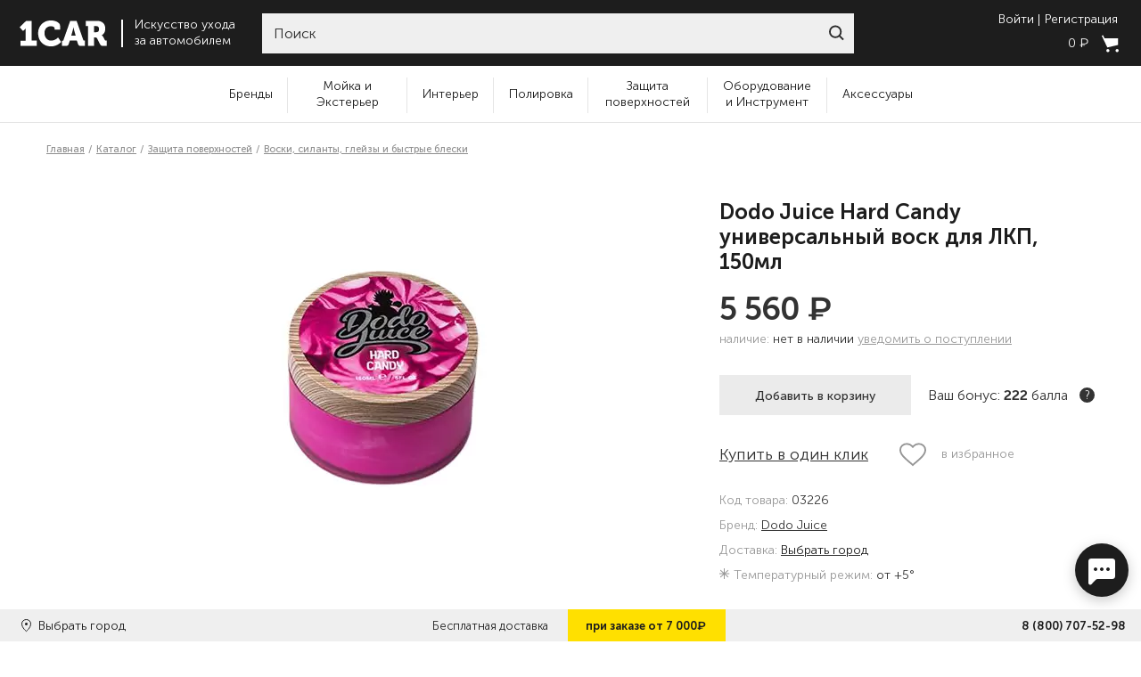

--- FILE ---
content_type: text/html; charset=UTF-8
request_url: https://1car-market.ru/zaschita-poverhnostey/voski-silanty-gleyzy-i-bystrye-bleski/dodo-juice-hard-candy-universal-nyy-vosk-dlya-lkp-150ml
body_size: 43638
content:
<!DOCTYPE html> 
    <html prefix="og: http://ogp.me/ns#"    
	xml:lang="ru" lang="ru">
    <head>  
        <meta charset="UTF-8"/> 
        <meta content="width=device-width, initial-scale=1, user-scalable=no" name="viewport">  
        <meta content="IE=edge" http-equiv="X-UA-Compatible">   
        <title>Dodo Juice Hard Candy универсальный воск для ЛКП, 150мл - купить в интернет-магазине 1CAR</title>

        <meta property="og:site_name" content="1CAR">
        <meta property="og:type" content="website">
        <meta property="og:locale" content="ru_RU">
        <meta property="og:title" content="Dodo Juice Hard Candy универсальный воск для ЛКП, 150мл - купить в интернет-магазине 1CAR - купить в интернет-магазине 1CAR">
        <meta property="og:description" content="Dodo Juice Hard Candy универсальный воск для ЛКП, 150мл ожидается - купить по цене 5&nbsp;560 руб. с бесплатной доставкой по России. Характеристики, применение, фото, видео, отзывы. Бонусы за каждую покупку. - вы можете купить по низкой цене с доставкой по России. Гарантия качества и защита платежа. Интернет-магазин 1CAR.">
        <meta property="og:url" content="1car-market.ru/zaschita-poverhnostey/voski-silanty-gleyzy-i-bystrye-bleski/dodo-juice-hard-candy-universal-nyy-vosk-dlya-lkp-150ml">
        <meta property="og:image" content="1car-market.ru/upload/iblock/52c/kfgs9rl65jvvbqf4krq4t2tufwyaai8v/Hard_Candy_150-220x220.jpg.webp">

        <meta property="twitter:title" content="Dodo Juice Hard Candy универсальный воск для ЛКП, 150мл - купить в интернет-магазине 1CAR - купить в интернет-магазине 1CAR">
        <meta name="twitter:description" content="Dodo Juice Hard Candy универсальный воск для ЛКП, 150мл ожидается - купить по цене 5&nbsp;560 руб. с бесплатной доставкой по России. Характеристики, применение, фото, видео, отзывы. Бонусы за каждую покупку. - вы можете купить по низкой цене с доставкой по России. Гарантия качества и защита платежа. Интернет-магазин 1CAR.">
        <meta property="twitter:image" content="1car-market.ru/upload/iblock/52c/kfgs9rl65jvvbqf4krq4t2tufwyaai8v/Hard_Candy_150-220x220.jpg.webp">

        <meta property="vk:image" content="1car-market.ru/upload/iblock/52c/kfgs9rl65jvvbqf4krq4t2tufwyaai8v/Hard_Candy_150-220x220.jpg.webp">

        <link href="/local/templates/kr/image/favicon.png" rel="icon" sizes="64X64">    
        <!-- Chrome, Firefox OS and Opera -->   
        <meta content="#000" name="theme-color">  
        <!-- Windows Phone -->  
        <meta content="#000" name="msapplication-navbutton-color">    
        
            
        <link rel="preload" href="/local/templates/kr/fonts/MuseoSans/MuseoSansCyrl-100.woff" as="font" type="font/woff" crossorigin>   
        <link rel="preload" href="/local/templates/kr/fonts/MuseoSans/MuseoSansCyrl-300.woff" as="font" type="font/woff" crossorigin>   
        <link rel="preload" href="/local/templates/kr/fonts/MuseoSans/MuseoSansCyrl-500.woff" as="font" type="font/woff" crossorigin>   
        <link rel="preload" href="/local/templates/kr/fonts/MuseoSans/MuseoSansCyrl-700.woff" as="font" type="font/woff" crossorigin>   
        <!-- iOS Safari --> 
        <meta content="#000" name="apple-mobile-web-app-status-bar-style">  
        <meta name="yandex-verification" content="3371579cc11b7eb0" />  
        <meta name="google-site-verification" content="hvYwP2YUzzl7MRRK7EVD82w5W9UD1FDZqhGTdtXVhzU" />

                    
            <link href="/local/templates/kr/stylesheet/critical-css/critical_product.css" rel="stylesheet">   

        
        
        <noscript><img src="https://vk.com/rtrg?p=VK-RTRG-521123-4X6de" style="position:fixed; left:-999px;" alt=""/></noscript>    
        		<meta http-equiv="Content-Type" content="text/html; charset=UTF-8" />
<meta name="robots" content="index, follow" />
<meta name="description" content="Dodo Juice Hard Candy универсальный воск для ЛКП, 150мл ожидается - купить по цене 5&nbsp;560 руб. с бесплатной доставкой по России. Характеристики, применение, фото, видео, отзывы. Бонусы за каждую покупку." />
<link rel="canonical" href="https://1car-market.ru/zaschita-poverhnostey/voski-silanty-gleyzy-i-bystrye-bleski/dodo-juice-hard-candy-universal-nyy-vosk-dlya-lkp-150ml" />
<script data-skip-moving="true">(function(w, d, n) {var cl = "bx-core";var ht = d.documentElement;var htc = ht ? ht.className : undefined;if (htc === undefined || htc.indexOf(cl) !== -1){return;}var ua = n.userAgent;if (/(iPad;)|(iPhone;)/i.test(ua)){cl += " bx-ios";}else if (/Windows/i.test(ua)){cl += ' bx-win';}else if (/Macintosh/i.test(ua)){cl += " bx-mac";}else if (/Linux/i.test(ua) && !/Android/i.test(ua)){cl += " bx-linux";}else if (/Android/i.test(ua)){cl += " bx-android";}cl += (/(ipad|iphone|android|mobile|touch)/i.test(ua) ? " bx-touch" : " bx-no-touch");cl += w.devicePixelRatio && w.devicePixelRatio >= 2? " bx-retina": " bx-no-retina";if (/AppleWebKit/.test(ua)){cl += " bx-chrome";}else if (/Opera/.test(ua)){cl += " bx-opera";}else if (/Firefox/.test(ua)){cl += " bx-firefox";}ht.className = htc ? htc + " " + cl : cl;})(window, document, navigator);</script>









            <!-- Yandex.Metrika counter -->
            
            <!-- /Yandex.Metrika counter -->
            
		     </head> 
    <body data-csrf="fd65bdb493cd70cf4e241fc683623dad" class="
    p-goods    no-chat    no-up" >
        <header class="header"> 
            <div class="container-fluid" style="max-width: 1920px;">    
                <div class="row row--header">   
                    <div class="col-auto logo"> 
                        <a href="/">    
                            <img class="logo__image" alt="Логотип интернет-магазина 1car-market.ru" src="/local/templates/kr/image/header/headerLogo.svg">   
                        </a>    
                        <span class="logo__text">   
                            Искусство ухода<br> 
                            за автомобилем  
                        </span> 
                    </div>
                    <div class="col search">
    <form id="form_search" name="search" action="/search" method="get">
        <div class="search-box w-100 ui-front">
            <label for="site-search"></label>
            <input aria-label="Search through site content" class="form__input w-100" id="search__form"
                   name="search" placeholder="Поиск" type="search" value="">
            <button type="submit" class="search__submit" role="button"></button>
        </div>
    </form>
</div>
                    <div class="col-auto bucket">   
                        <div>
                            
                                <div class="mb-3">
                                    <button class="button-text modal-open login-button" data-modal-id="login-modal"
                                            role="text" type="button">Войти
                                    </button>
                                    <button class="button-text modal-open register-button"
                                            data-modal-id="register-modal" role="text" type="button">Регистрация
                                    </button>
                                </div>
                            
                            <div id="header_cart">
	<a href="/cart">
		<span class="bucket__cost">0 <span class="rub">₽</span></span>
		<span class="bucket__icon">
			<img alt="Корзина" src="/local/templates/kr/image/header/bucket.svg">
			<span class="bucket__number">
									0							</span>
		</span>
	</a>
</div>                        </div>  
					</div>
				</div>
				<div class="mobile-menu">
                    <button class="mobile-menu__btn btn-hamburger" type="button">
                        <span></span>
                        <span></span>
                        <span></span>
                        <span></span>
                    </button>
                    <button class="mobile-menu__btn btn-search" type="button">
    <svg fill="none" height="18" viewbox="0 0 18 18" width="18" xmlns="http://www.w3.org/2000/svg">
        <path d="M0.999368 7.55533C0.999368 11.1757 3.93434 14.1107 7.55486 14.1107C11.1754 14.1107 14.1104 11.1757 14.1104 7.55533C14.1104 3.93494 11.1754 1 7.55486 1C3.93434 1 0.999368 3.93494 0.999368 7.55533Z" stroke-width="2" stroke="white"/>
        <path d="M12.2778 12.2783L17 17.0004" stroke-width="2" stroke="white"/>
    </svg>

</button>
<form action="/search" method="get" id="form-search-mobile" class="search-form ui-front">
    <label for="site-search"></label>
    <input id="search__form_mobile" aria-label="Search through site content" class="search-form__input" name="search"
           placeholder="Введите запрос" type="search"  value="">
    <button class="search-form__close" type="button"></button>
</form>                    <a class="mobile-menu__btn" href="/">
                        <svg fill="none" height="17" viewbox="0 0 56 17" width="56" xmlns="http://www.w3.org/2000/svg">
                            <path d="M1.2171 13.048H4.4333V6.52627C4.4333 5.94005 4.46904 5.31719 4.46904 5.31719H4.4333C4.4333 5.31719 4.25463 5.75686 3.8258 6.15988L2.86094 7.00258L0.716797 4.65769L4.8264 0.664062H8.22128V13.0113H11.4375V16.3088H1.2171V13.048Z" fill="white"/>
                            <path d="M20.1212 0.40625C21.9437 0.40625 25.9819 1.13903 25.9819 4.07013V6.1219H22.5512V5.27921C22.5512 4.39988 21.1933 4.03349 20.1927 4.03349C17.9771 4.03349 16.1903 5.49904 16.1903 8.35687C16.1903 10.9216 18.0485 13.01 20.2999 13.01C22.9801 13.01 24.6596 11.0315 24.6596 11.0315L26.5894 13.8161C26.5894 13.8161 24.3023 16.6006 20.2284 16.6006C15.4041 16.6006 12.2236 13.0466 12.2236 8.35687C12.2236 3.8503 15.5828 0.40625 20.1212 0.40625Z" fill="white"/>
                            <path d="M27.0885 13.048H27.4816C27.8389 13.048 27.9461 12.9381 28.0533 12.5717L32.2344 0.664062H36.2011L40.3464 12.535C40.4893 12.9014 40.5965 13.0113 40.9182 13.0113H41.3113V16.3088H38.8455C37.7734 16.3088 37.3446 15.9791 37.0587 15.0265L36.3797 13.0113H31.9843L31.3053 15.0265C31.0194 15.9791 30.5906 16.3088 29.5185 16.3088H27.0527V13.048H27.0885ZM35.6293 9.8604L34.8788 7.25905C34.593 6.2698 34.2713 4.69433 34.2713 4.69433H34.2356C34.2356 4.69433 33.914 6.30644 33.6281 7.25905L32.8776 9.8604H35.6293Z" fill="white"/>
                            <path d="M43.3156 3.96156H41.9219V0.664062H49.0333C51.9993 0.664062 54.072 2.42273 54.072 5.57366C54.072 8.68796 51.8206 9.64057 51.8206 9.64057V9.67721C51.8206 9.67721 52.4282 9.93368 52.7498 10.6298L53.7146 12.4984C53.9648 12.9747 54.3221 13.0113 54.751 13.0113H55.0011V16.3088H52.8927C51.8206 16.3088 51.2131 16.1256 50.7486 15.1364L48.9618 11.6191C48.7116 11.1428 48.39 11.0328 47.6038 11.0328H47.1035V16.3088H43.2798V3.96156H43.3156ZM48.4615 7.77199C49.605 7.77199 50.1768 7.07585 50.1768 5.83013C50.1768 4.58442 49.5693 3.96156 48.4972 3.96156H47.1035V7.77199H48.4615Z" fill="white"/>
                        </svg>
                    </a>
                    <!-- {% if logged %}
                        <a href="#" class="mobile-menu__btn btn-account" type="button">
                            <svg fill="none" height="19" viewbox="0 0 21 19" width="21" xmlns="http://www.w3.org/2000/svg">
                                <circle cx="10.5" cy="5.5" r="4.5" stroke-width="2" stroke="white"/>
                                <path d="M10.5 10C5.4 10 2.70833 15.3333 2 18H19C18.2917 15.3333 15.6 10 10.5 10Z" stroke-width="2" stroke="white"/>
                            </svg>
                        </a>
                    {% else %} -->
                                                    <a href="#" data-modal-id="login-modal" role="text" class="mobile-menu__btn btn-account modal-open" type="button">
                                <svg fill="none" height="19" viewbox="0 0 21 19" width="21" xmlns="http://www.w3.org/2000/svg">
                                    <circle cx="10.5" cy="5.5" r="4.5" stroke-width="2" stroke="white"/>
                                    <path d="M10.5 10C5.4 10 2.70833 15.3333 2 18H19C18.2917 15.3333 15.6 10 10.5 10Z" stroke-width="2" stroke="white"/>
                                </svg>
                            </a>
                                            <!-- {% endif %} -->
                    <a href="/cart/" class="mobile-menu__btn btn-bucket" type="button" id="mobile-basket">
	<svg fill="none" height="20" viewbox="0 0 19 20" width="19" xmlns="http://www.w3.org/2000/svg">
		<path clip-rule="evenodd" d="M0 1.57576L6.33334 14.8182L18.4243 11.9394V4.45455H4L2 0.5L0 1.57576ZM8.63654 18.2727C8.63654 19.2267 7.86321 20 6.90927 20C5.95532 20 5.18199 19.2267 5.18199 18.2727C5.18199 17.3188 5.95532 16.5454 6.90927 16.5454C7.86321 16.5454 8.63654 17.3188 8.63654 18.2727ZM17.2728 20C18.2267 20 19.0001 19.2267 19.0001 18.2727C19.0001 17.3188 18.2267 16.5454 17.2728 16.5454C16.3188 16.5454 15.5455 17.3188 15.5455 18.2727C15.5455 19.2267 16.3188 20 17.2728 20Z" fill-rule="evenodd" fill="white"/>
	</svg>
	<span class="bucket__number">
					0			</span>
</a>                </div>
			</div>

            <div class="dropdown-cabinet" style="opacity:0">
                <div class="title--h2 w-100 m-0"></div>
                <div class="cabinet-modal__buttons">
                    <a href="/my-account" class="button-cabinet">Профиль</a>
                    <a href="/order-history" class="button-cabinet">История заказов</a>
                    <a href="/my-bonuses" class="button-cabinet">Мои бонусы<span class="av_bon"></span></a>
                    <a href="/wishlist" class="button-cabinet">Избранное</a>
                    <a href="/template" class="button-cabinet">Шаблоны заказов</a>
                    <a href="#" class="logout-link js-logout-button">Выйти</a>
                </div>
                <span class="close"><svg viewBox="0 0 15 15" fill="none" xmlns="http://www.w3.org/2000/svg"><path fill-rule="evenodd" clip-rule="evenodd" d="M7.07144 5.65723L1.41422 0L0 1.41421L5.65723 7.07144L0.000746369 12.7279L1.41496 14.1421L7.07144 8.48565L12.7279 14.1421L14.1421 12.7279L8.48565 7.07144L14.1429 1.41421L12.7287 0L7.07144 5.65723Z"></path></svg></span>
            </div>
		</header>
        <nav class="nav">
    <div class="md-min-hidden nav__contacts">
        <div class="menu_city">
            <svg width="9" height="12" viewBox="0 0 9 12" fill="none" xmlns="http://www.w3.org/2000/svg"><path d="M8.78738 2.98669C8.74088 2.8266 8.64644 2.65602 8.57658 2.50667C7.74062 0.661333 5.91406 0 4.43921 0C2.46484 0 0.290318 1.21603 -3.7078e-08 3.72257V4.23466C-3.7078e-08 4.25603 0.00801878 4.44801 0.0194091 4.54404C0.182155 5.73859 1.20835 7.00814 1.97476 8.20269C2.7993 9.48253 3.65488 10.7415 4.50254 12C5.02522 11.1787 5.54602 10.3467 6.05679 9.5467C6.196 9.31192 6.35759 9.07729 6.49694 8.8532C6.58983 8.70399 6.76728 8.55478 6.84834 8.41596C7.67285 7.02937 9 5.63207 9 4.25601V3.6907C9.00003 3.54153 8.79871 3.01885 8.78738 2.98669ZM4.47535 5.55741C3.89499 5.55741 3.25974 5.29086 2.94619 4.55473C2.89947 4.43755 2.90324 4.20272 2.90324 4.18121V3.85054C2.90324 2.91211 3.77073 2.48536 4.52541 2.48536C5.4545 2.48536 6.17306 3.16812 6.17306 4.02151C6.17306 4.87488 5.40444 5.55741 4.47535 5.55741Z" fill="#333333"/></svg>
            <span data-modal-id="city-modal" class="city-nam modal-open city-name"><!-- вернуть city-name после восстановления логики -->
			Санкт-Петербург			</span>
        </div>

        <a class="nav__telephone-number" href="tel:88007075298">8 (800) 707-52-98</a>
        <a class="nav__mail" href="mailto:info@1car-market.ru">info@1car-market.ru</a>
    </div>
    <ul class="navigation">

        <li class="navigation__item">
            <a class="name brands_menu_item" href="/brands">Бренды</a>
            <ul class="navigation-submenu brands_menu">
				                    <li class="navigation-submenu__item">
                        <a href="/1car-market" class="">1car-market</a>
                    </li>
				                    <li class="navigation-submenu__item">
                        <a href="/3d" class="">3D</a>
                    </li>
				                    <li class="navigation-submenu__item">
                        <a href="/a1" class="">A1</a>
                    </li>
				                    <li class="navigation-submenu__item">
                        <a href="/a302" class="">A302</a>
                    </li>
				                    <li class="navigation-submenu__item">
                        <a href="/airspice" class="">Air Spice</a>
                    </li>
				                    <li class="navigation-submenu__item">
                        <a href="/aquapel" class="">Aquapel</a>
                    </li>
				                    <li class="navigation-submenu__item">
                        <a href="/asst" class="">ASST.</a>
                    </li>
				                    <li class="navigation-submenu__item">
                        <a href="/autech" class="">Autech</a>
                    </li>
				                    <li class="navigation-submenu__item">
                        <a href="/autofinesse" class="">Auto Finesse</a>
                    </li>
				                    <li class="navigation-submenu__item">
                        <a href="/autosol" class="">AUTOSOL</a>
                    </li>
				                    <li class="navigation-submenu__item">
                        <a href="/binder" class="">Binder</a>
                    </li>
				                    <li class="navigation-submenu__item">
                        <a href="/buff_and_shine" class="">Buff and Shine</a>
                    </li>
				                    <li class="navigation-submenu__item">
                        <a href="/carmate" class="">Carmate</a>
                    </li>
				                    <li class="navigation-submenu__item">
                        <a href="/carpro" class="">CarPRO</a>
                    </li>
				                    <li class="navigation-submenu__item">
                        <a href="/chemicalguys" class="">Chemical Guys</a>
                    </li>
				                    <li class="navigation-submenu__item">
                        <a href="/cowabunga" class="">Cowabunga</a>
                    </li>
				                    <li class="navigation-submenu__item">
                        <a href="/detail" class="">Detail</a>
                    </li>
				                    <li class="navigation-submenu__item">
                        <a href="/detail-factory" class="">Detail Factory</a>
                    </li>
				                    <li class="navigation-submenu__item">
                        <a href="/detailers_of_russia" class="">Detailers of Russia</a>
                    </li>
				                    <li class="navigation-submenu__item">
                        <a href="/dodo_juice" class="">Dodo Juice</a>
                    </li>
				                    <li class="navigation-submenu__item">
                        <a href="/drymonster" class="">Dry Monster</a>
                    </li>
				                    <li class="navigation-submenu__item">
                        <a href="/eikosha" class="">Eikosha</a>
                    </li>
				                    <li class="navigation-submenu__item">
                        <a href="/etari" class="">Etari</a>
                    </li>
				                    <li class="navigation-submenu__item">
                        <a href="/eurocel" class="">EUROCEL</a>
                    </li>
				                    <li class="navigation-submenu__item">
                        <a href="/farecla" class="">Farecla</a>
                    </li>
				                    <li class="navigation-submenu__item">
                        <a href="/fireball" class="">Fireball</a>
                    </li>
				                    <li class="navigation-submenu__item">
                        <a href="/flex" class="">Flex</a>
                    </li>
				                    <li class="navigation-submenu__item">
                        <a href="/foam-heroes" class="">Foam Heroes</a>
                    </li>
				                    <li class="navigation-submenu__item">
                        <a href="/foam_heroes_professional" class="">Foam Heroes Professional</a>
                    </li>
				                    <li class="navigation-submenu__item">
                        <a href="/fresso" class="">Fresso</a>
                    </li>
				                    <li class="navigation-submenu__item">
                        <a href="/glisspro" class="">GlissPro</a>
                    </li>
				                    <li class="navigation-submenu__item">
                        <a href="/glosswork" class="">Glosswork</a>
                    </li>
				                    <li class="navigation-submenu__item">
                        <a href="/grit-guard" class="">GRIT GUARD</a>
                    </li>
				                    <li class="navigation-submenu__item">
                        <a href="/gyeon" class="">GYEON</a>
                    </li>
				                    <li class="navigation-submenu__item">
                        <a href="/hanko" class="">Hanko</a>
                    </li>
				                    <li class="navigation-submenu__item">
                        <a href="/hero_inside" class="">Hero Inside</a>
                    </li>
				                    <li class="navigation-submenu__item">
                        <a href="/hi-tech" class="">Hi-Tech</a>
                    </li>
				                    <li class="navigation-submenu__item">
                        <a href="/ik" class="">IK</a>
                    </li>
				                    <li class="navigation-submenu__item">
                        <a href="/ipc" class="">IPC</a>
                    </li>
				                    <li class="navigation-submenu__item">
                        <a href="/jetapro" class="">Jeta PRO</a>
                    </li>
				                    <li class="navigation-submenu__item">
                        <a href="/joybond" class="">Joybond</a>
                    </li>
				                    <li class="navigation-submenu__item">
                        <a href="/karcher" class="">Karcher</a>
                    </li>
				                    <li class="navigation-submenu__item">
                        <a href="/kochchemie" class="">Koch Chemie</a>
                    </li>
				                    <li class="navigation-submenu__item">
                        <a href="/krauss" class="">KRAUSS</a>
                    </li>
				                    <li class="navigation-submenu__item">
                        <a href="/krytex" class="">KRYTEX</a>
                    </li>
				                    <li class="navigation-submenu__item">
                        <a href="/kwazar" class="">Kwazar</a>
                    </li>
								<li class="navigation-submenu__item"></li><li class="navigation-submenu__item"><a class="li-bold show_all_brands" href="/brands">Смотреть все</a></li>
            </ul>

        </li>

					<li class="navigation__item">
                <a class="name" href="/category/moyka-i-ekster-er">Мойка и Экстерьер</a>
											<div class="mobile-arrow"></div>
 				<ul class="navigation-submenu">
											<li class="navigation-submenu__item no-sub">
							<a href="/category/moyka-i-ekster-er/sostavy-dlya-beskontaktnoy-moyki" class="">Составы для бесконтактной мойки</a>
													</li>
											<li class="navigation-submenu__item no-sub">
							<a href="/category/moyka-i-ekster-er/shampuni-dlya-ruchnoy-moyki" class="">Шампуни для ручной мойки</a>
													</li>
											<li class="navigation-submenu__item no-sub">
							<a href="/category/moyka-i-ekster-er/sostavy-dlya-ochistki-kuzova" class="">Составы для очистки кузова</a>
													</li>
											<li class="navigation-submenu__item no-sub">
							<a href="/category/moyka-i-ekster-er/voski-osushiteli-i-konservanty-kuzova" class="">Воски-осушители и консерванты кузова</a>
													</li>
											<li class="navigation-submenu__item no-sub">
							<a href="/category/moyka-i-ekster-er/moyka_i_konservatsiya_motornogo_otseka" class="">Мойка и консервация моторного отсека</a>
													</li>
											<li class="navigation-submenu__item no-sub">
							<a href="/category/moyka-i-ekster-er/ochistiteli-kolesnyh-diskov" class="">Очистители колесных дисков и резины</a>
													</li>
											<li class="navigation-submenu__item no-sub">
							<a href="/category/moyka-i-ekster-er/uhod-za-rezinoy-i-vneshnim-plastikom" class="">Уход за резиной и внешним пластиком</a>
													</li>
											<li class="navigation-submenu__item no-sub">
							<a href="/category/moyka-i-ekster-er/uhod-za-hromom-i-metallami" class="">Уход за хромом и металлами</a>
													</li>
									</ul>
										</li>
					<li class="navigation__item">
                <a class="name" href="/category/inter-er">Интерьер</a>
											<div class="mobile-arrow"></div>
 				<ul class="navigation-submenu">
											<li class="navigation-submenu__item no-sub">
							<a href="/category/inter-er/aromatizatory" class="">Ароматизаторы</a>
													</li>
											<li class="navigation-submenu__item no-sub">
							<a href="/category/inter-er/neytralizatory-zapaha" class="">Нейтрализаторы запаха</a>
													</li>
											<li class="navigation-submenu__item no-sub">
							<a href="/category/inter-er/sredstva-dlya-kozhi" class="">Средства для кожи</a>
													</li>
											<li class="navigation-submenu__item no-sub">
							<a href="/category/inter-er/sredstva-dlya-plastika" class="">Средства для пластика</a>
													</li>
											<li class="navigation-submenu__item no-sub">
							<a href="/category/inter-er/sredstva-dlya-stekol" class="">Средства для стекол</a>
													</li>
											<li class="navigation-submenu__item no-sub">
							<a href="/category/inter-er/sredstva-dlya-himchistki" class="">Средства для химчистки</a>
													</li>
									</ul>
										</li>
					<li class="navigation__item">
                <a class="name" href="/category/polirovka">Полировка</a>
											<div class="mobile-arrow"></div>
 				<ul class="navigation-submenu">
											<li class="navigation-submenu__item no-sub">
							<a href="/category/polirovka/podgotovka-lkp-k-polirovke" class="">Подготовка ЛКП к полировке</a>
													</li>
											<li class="navigation-submenu__item no-sub">
							<a href="/category/polirovka/poliroval-nye-pasty" class="">Полировальные пасты</a>
													</li>
											<li class="navigation-submenu__item no-sub">
							<a href="/category/polirovka/podlozhki-dlya-poliroval-nyh-krugov" class="">Подложки для полировальных кругов</a>
													</li>
											<li class="navigation-submenu__item no-sub">
							<a href="/category/polirovka/poliroval-nye-krugi" class="">Полировальные круги</a>
													</li>
											<li class="navigation-submenu__item no-sub">
							<a href="/category/polirovka/ruchnye-poliroli" class="">Ручные полироли</a>
													</li>
									</ul>
										</li>
					<li class="navigation__item">
                <a class="name" href="/category/zaschita-poverhnostey">Защита поверхностей</a>
											<div class="mobile-arrow"></div>
 				<ul class="navigation-submenu">
											<li class="navigation-submenu__item no-sub">
							<a href="/category/zaschita-poverhnostey/antidozhdi-dlya-stekol" class="">Антидожди для стекол</a>
													</li>
											<li class="navigation-submenu__item no-sub">
							<a href="/category/zaschita-poverhnostey/voski-silanty-gleyzy-i-bystrye-bleski" class="">Воски, силанты, глейзы и быстрые блески</a>
													</li>
											<li class="navigation-submenu__item no-sub">
							<a href="/category/zaschita-poverhnostey/keramicheskie-pokrytiya-i-zhidkie-stekla-dlya-lkp" class="">Керамические покрытия и Жидкие стекла для ЛКП</a>
													</li>
											<li class="navigation-submenu__item no-sub">
							<a href="/category/zaschita-poverhnostey/zaschitnye-sostavy-dlya-plenok" class="">Защитные составы для пленок</a>
													</li>
											<li class="navigation-submenu__item no-sub">
							<a href="/category/zaschita-poverhnostey/zaschitnye-sostavy-dlya-far-i-vneshnego-plastika" class="">Защитные составы для фар и внешнего пластика</a>
													</li>
											<li class="navigation-submenu__item no-sub">
							<a href="/category/zaschita-poverhnostey/zaschitnye-sostavy-dlya-diskov-i-reziny" class="">Защитные составы для дисков и резины</a>
													</li>
											<li class="navigation-submenu__item no-sub">
							<a href="/category/zaschita-poverhnostey/zaschitnye-sostavy-dlya-salona" class="">Защитные составы для салона</a>
													</li>
									</ul>
										</li>
					<li class="navigation__item">
                <a class="name" href="/category/oborudovanie">Оборудование и Инструмент</a>
											<div class="mobile-arrow"></div>
 				<ul class="navigation-submenu">
											<li class="navigation-submenu__item no-sub">
							<a href="/category/oborudovanie/oborudovanie-dlya-moyki" class="">Оборудование для мойки</a>
														<li class="navigation-submenu__item sub-sub"><a href="/category/oborudovanie/oborudovanie-dlya-moyki/bytovye-avd">Бытовые АВД</a></li>
														<li class="navigation-submenu__item sub-sub"><a href="/category/oborudovanie/oborudovanie-dlya-moyki/penokomplekty-i-aksessuary">Пенокомплекты и аксессуары</a></li>
														<li class="navigation-submenu__item sub-sub"><a href="/category/oborudovanie/oborudovanie-dlya-moyki/aksessuary-dlya-avd">Аксессуары для АВД</a></li>
														<li class="navigation-submenu__item sub-sub"><a href="/category/oborudovanie/oborudovanie-dlya-moyki/turbosushki-i-produvka">Турбосушки и продувка</a></li>
													</li>
											<li class="navigation-submenu__item no-sub">
							<a href="/category/oborudovanie/oborudovanie-dlya-himchistki" class="">Оборудование для химчистки</a>
														<li class="navigation-submenu__item sub-sub"><a href="/category/oborudovanie/oborudovanie-dlya-himchistki/aksessuary-dlya-pylesosov">Аксессуары для пылесосов</a></li>
														<li class="navigation-submenu__item sub-sub"><a href="/category/oborudovanie/oborudovanie-dlya-himchistki/apparaty-dlya-himchistki">Аппараты для химчистки</a></li>
														<li class="navigation-submenu__item sub-sub"><a href="/category/oborudovanie/oborudovanie-dlya-himchistki/paroochistiteli">Пароочистители</a></li>
														<li class="navigation-submenu__item sub-sub"><a href="/category/oborudovanie/oborudovanie-dlya-himchistki/pylesosy-i-ekstraktory">Пылесосы и экстракторы</a></li>
													</li>
											<li class="navigation-submenu__item no-sub">
							<a href="/category/oborudovanie/poliroval-nye-mashinki" class="">Полировальные машинки</a>
														<li class="navigation-submenu__item sub-sub"><a href="/category/oborudovanie/poliroval-nye-mashinki/rotornogo-tipa">Роторного типа</a></li>
														<li class="navigation-submenu__item sub-sub"><a href="/category/oborudovanie/poliroval-nye-mashinki/ekscentrikovogo-tipa">Эксцентрикового типа</a></li>
													</li>
											<li class="navigation-submenu__item no-sub">
							<a href="/category/oborudovanie/svet-i-ik-sushki" class="">Свет и ИК сушки</a>
													</li>
											<li class="navigation-submenu__item no-sub">
							<a href="/category/oborudovanie/mebel-i-prinadlezhnosti" class="">Мебель и принадлежности</a>
													</li>
											<li class="navigation-submenu__item no-sub">
							<a href="/category/oborudovanie/instrument-dlya-raboty-s-plenkoy" class="">Инструмент для работы с пленкой</a>
													</li>
									</ul>
										</li>
					<li class="navigation__item">
                <a class="name" href="/category/aksessuary">Аксессуары</a>
											<div class="mobile-arrow"></div>
 				<ul class="navigation-submenu">
											<li class="navigation-submenu__item no-sub">
							<a href="/category/aksessuary/aksessuary-dlya-naneseniya-zaschitnyh-sostavov" class="">Аксессуары для нанесения защитных составов</a>
													</li>
											<li class="navigation-submenu__item no-sub">
							<a href="/category/aksessuary/aksessuary-dlya-polirovki" class="">Аксессуары для полировки</a>
													</li>
											<li class="navigation-submenu__item no-sub">
							<a href="/category/aksessuary/protirochnye-materialy-i-gubki" class="">Протирочные материалы и губки</a>
													</li>
											<li class="navigation-submenu__item no-sub">
							<a href="/category/aksessuary/raspyliteli-emkosti-vedra" class="">Распылители, емкости, ведра</a>
													</li>
											<li class="navigation-submenu__item no-sub">
							<a href="/category/aksessuary/specodezhda-i-siz" class="">Спецодежда и СИЗ</a>
													</li>
											<li class="navigation-submenu__item no-sub">
							<a href="/category/aksessuary/schetki-kisti-sgony-i-skrebki" class="">Щетки, кисти, сгоны и скребки</a>
													</li>
											<li class="navigation-submenu__item no-sub">
							<a href="/category/aksessuary/organizaciya-prostranstva" class="">Организация пространства</a>
													</li>
											<li class="navigation-submenu__item no-sub">
							<a href="/category/aksessuary/odezhda_i_merch" class="">Одежда и мерч</a>
													</li>
									</ul>
										</li>
				    </ul>
    <div class="md-min-hidden nav__socials">
        <a class="nav__social-link" href="https://vk.com/1carmarket">
            <svg fill="none" height="20" viewbox="0 0 32 20" width="32" xmlns="http://www.w3.org/2000/svg">
                <path d="M31.8304 17.3596C31.7916 17.2761 31.7555 17.2068 31.7219 17.1513C31.1667 16.1514 30.1058 14.924 28.5397 13.4689L28.5066 13.4356L28.49 13.4193L28.4733 13.4025H28.4564C27.7457 12.7249 27.2956 12.2694 27.1071 12.0361C26.7622 11.5918 26.6849 11.142 26.8734 10.6863C27.0066 10.342 27.5068 9.61491 28.3729 8.50399C28.8285 7.91523 29.1893 7.44336 29.4558 7.08786C31.3775 4.53303 32.2107 2.90046 31.9551 2.18951L31.8558 2.02337C31.7891 1.92335 31.617 1.83185 31.3396 1.7484C31.0616 1.66512 30.7062 1.65135 30.273 1.70685L25.4747 1.73999C25.397 1.71245 25.286 1.71502 25.1414 1.7484C24.9969 1.78178 24.9247 1.79852 24.9247 1.79852L24.8412 1.84025L24.7749 1.89038C24.7193 1.92352 24.6582 1.98182 24.5915 2.06515C24.5252 2.14819 24.4697 2.24565 24.4253 2.3567C23.9029 3.7007 23.309 4.95028 22.6424 6.10538C22.2314 6.79415 21.8539 7.39108 21.5092 7.8965C21.165 8.40175 20.8762 8.774 20.6431 9.01262C20.4097 9.25147 20.199 9.44282 20.0098 9.58737C19.8209 9.73197 19.6767 9.79307 19.5769 9.77072C19.4768 9.74837 19.3826 9.72619 19.2933 9.70402C19.1379 9.604 19.0129 9.46797 18.9187 9.29582C18.824 9.12367 18.7603 8.90699 18.727 8.64597C18.6938 8.38476 18.6742 8.16009 18.6686 7.9712C18.6634 7.78253 18.6658 7.51567 18.6771 7.17137C18.6886 6.82689 18.6938 6.59382 18.6938 6.47162C18.6938 6.04947 18.7021 5.59132 18.7186 5.09704C18.7354 4.60277 18.749 4.21114 18.7604 3.92263C18.7717 3.63382 18.7769 3.32827 18.7769 3.00615C18.7769 2.68402 18.7573 2.4314 18.7186 2.24804C18.6803 2.06492 18.6215 1.88717 18.5441 1.71484C18.4662 1.54269 18.3522 1.40952 18.2025 1.31499C18.0526 1.22057 17.8662 1.14564 17.6444 1.08997C17.0557 0.956738 16.306 0.884669 15.395 0.873464C13.3291 0.851289 12.0017 0.984691 11.413 1.27349C11.1797 1.39552 10.9687 1.56224 10.7799 1.77314C10.58 2.01759 10.5521 2.151 10.6964 2.17294C11.363 2.27278 11.8348 2.51164 12.1126 2.88926L12.2126 3.08936C12.2905 3.23373 12.3682 3.48933 12.446 3.85581C12.5237 4.22229 12.5738 4.62768 12.5959 5.07177C12.6513 5.88275 12.6513 6.57695 12.5959 7.15444C12.5402 7.73217 12.4877 8.18192 12.4376 8.50404C12.3875 8.82617 12.3125 9.0872 12.2126 9.28707C12.1126 9.48699 12.046 9.60919 12.0126 9.65354C11.9793 9.69789 11.9515 9.72584 11.9294 9.73682C11.7851 9.79214 11.6349 9.82032 11.4795 9.82032C11.3239 9.82032 11.1351 9.74248 10.913 9.5869C10.691 9.43132 10.4606 9.21762 10.2217 8.94545C9.98285 8.67322 9.71348 8.2928 9.41347 7.80412C9.1137 7.31545 8.80266 6.7379 8.48053 6.07147L8.21402 5.58817C8.04741 5.27725 7.81983 4.82452 7.53102 4.2304C7.24204 3.63604 6.98662 3.06112 6.76457 2.50574C6.67581 2.27249 6.54247 2.09492 6.36478 1.97272L6.28139 1.92259C6.22595 1.87824 6.13695 1.83115 6.01487 1.78096C5.89262 1.73083 5.76505 1.69488 5.63165 1.67277L1.06651 1.70591C0.600017 1.70591 0.283494 1.8116 0.116829 2.02267L0.0501278 2.12252C0.0168065 2.17813 0 2.26695 0 2.3892C0 2.5114 0.0333213 2.66138 0.100022 2.83895C0.766448 4.40523 1.49117 5.91578 2.27419 7.37083C3.05721 8.82588 3.73765 9.99796 4.31508 10.886C4.89263 11.7747 5.48132 12.6135 6.08117 13.4019C6.68101 14.1905 7.07806 14.696 7.27233 14.918C7.46683 15.1405 7.61961 15.3068 7.73066 15.4178L8.14726 15.8176C8.41383 16.0843 8.80529 16.4036 9.32179 16.7756C9.83842 17.1479 10.4104 17.5143 11.0379 17.8756C11.6656 18.2363 12.3958 18.5307 13.229 18.7583C14.062 18.9862 14.8728 19.0776 15.6615 19.0335H17.5775C17.9661 19 18.2605 18.8778 18.4606 18.6669L18.5269 18.5834C18.5715 18.5171 18.6132 18.4141 18.6518 18.2755C18.6907 18.1366 18.7101 17.9837 18.7101 17.8173C18.6987 17.3398 18.7351 16.9094 18.8182 16.5263C18.9012 16.1432 18.9959 15.8544 19.1017 15.6599C19.2075 15.4656 19.3269 15.3016 19.4598 15.1687C19.593 15.0354 19.6879 14.9547 19.7435 14.9269C19.7989 14.899 19.843 14.88 19.8764 14.8686C20.1429 14.7798 20.4567 14.8658 20.818 15.1271C21.179 15.3881 21.5177 15.7104 21.8344 16.0935C22.151 16.4769 22.5314 16.907 22.9756 17.3846C23.4201 17.8623 23.8087 18.2174 24.1418 18.451L24.4749 18.6509C24.6974 18.7843 24.9862 18.9065 25.3417 19.0175C25.6966 19.1285 26.0075 19.1563 26.2745 19.1008L30.5395 19.0343C30.9614 19.0343 31.2896 18.9644 31.5225 18.8258C31.7558 18.687 31.8944 18.534 31.9391 18.3677C31.9837 18.2011 31.9861 18.0122 31.9475 17.8009C31.908 17.5902 31.8691 17.4429 31.8304 17.3596Z" fill-opacity="0.2" fill="#1D1D1D"/>
            </svg>

        </a>
        <a class="nav__social-link" href="https://t.me/onecarmarket">
            <svg fill="none" width="32" height="20" viewBox="0 0 32 20" xmlns="http://www.w3.org/2000/svg">
                <path d="m20.665 3.717-17.73 6.837c-1.21.486-1.203 1.161-.222 1.462l4.552 1.42 10.532-6.645c.498-.303.953-.14.579.192l-8.533 7.701h-.002l.002.001-.314 4.692c.46 0 .663-.211.921-.46l2.211-2.15 4.599 3.397c.848.467 1.457.227 1.668-.785l3.019-14.228c.309-1.239-.473-1.8-1.282-1.434z" fill-opacity="0.2" fill="#1D1D1D"/>
            </svg>
        </a>
        <a class="nav__social-link" href="https://zen.yandex.ru/id/604cca73cd9a953c0d369611">
            <svg width="32" height="25" viewBox="0 0 32 25" fill="none" xmlns="http://www.w3.org/2000/svg">
                <path fill-rule="evenodd" clip-rule="evenodd" d="M12.7902 12.7902C11.0998 14.5213 10.9809 16.6918 10.8376 21.438C15.256 21.438 18.3171 21.4237 19.8886 19.8887C21.4231 18.3175 21.4378 15.1122 21.4383 10.8376C16.6918 10.9809 14.5213 11.0997 12.7902 12.7902ZM6.10352e-05 10.8376C6.10352e-05 15.1122 0.0147636 18.3175 1.5493 19.8887C3.12081 21.4237 6.18235 21.438 10.6007 21.438C10.4575 16.6918 10.3386 14.5213 8.6482 12.7902C6.91706 11.0997 4.74653 10.9809 6.10352e-05 10.8376ZM10.601 0C6.18262 0.000419983 3.12109 0.0151195 1.54958 1.54974C0.0150376 3.1209 0.000335011 6.32621 0.000335011 10.6008C4.74679 10.4576 6.91733 10.3387 8.64847 8.64828C10.3388 6.91714 10.4577 4.74665 10.601 0ZM12.7902 8.64828C11.0998 6.91714 10.9809 4.74665 10.8376 0C15.256 0.000419983 18.3171 0.0151195 19.8886 1.54974C21.4231 3.1209 21.4378 6.32621 21.4383 10.6008C16.6918 10.4576 14.5213 10.3387 12.7902 8.64828Z"  fill-opacity="0.2" fill="#1D1D1D"/>
            </svg>
        </a>
        <a class="nav__social-link" href="https://m.youtube.com/channel/UCqDzhrWMqQQgU6ERrkOSI1A">
            <svg width="32" height="20" viewBox="0 0 32 20" fill="none" xmlns="http://www.w3.org/2000/svg">
                <path d="M27.4206 3.06735C27.098 1.86792 26.1523 0.922427 24.953 0.599458C22.7621 0 13.9984 0 13.9984 0C13.9984 0 5.235 0 3.04411 0.576731C1.86792 0.899358 0.899187 1.86809 0.57656 3.06735C0 5.25807 0 9.80134 0 9.80134C0 9.80134 0 14.3675 0.57656 16.5353C0.899529 17.7346 1.84485 18.6801 3.04428 19.0031C5.25807 19.6027 13.9987 19.6027 13.9987 19.6027C13.9987 19.6027 22.7621 19.6027 24.953 19.026C26.1525 18.7032 27.098 17.7577 27.4209 16.5584C27.9973 14.3675 27.9973 9.82441 27.9973 9.82441C27.9973 9.82441 28.0204 5.25807 27.4206 3.06735ZM11.2082 13.9986V5.60411L18.4957 9.80134L11.2082 13.9986Z"  fill-opacity="0.2" fill="#1D1D1D"/>
            </svg>
        </a>
    </div>
    <span class="target"></span>
</nav>











                <main class="main">
            

<div id="comp_5cfb7ad7841ffa5e15a55a97889e1a8f"><section class="popular-brands section-w-breadcr single-item js-product-page">
    <div class="container">
		<div class="el-container is-vertical pb-100">
			<!-- хлебные крошки -->
			<div class=""><ol class="breadcrumb" itemprop="http://schema.org/breadcrumb" itemscope itemtype="http://schema.org/BreadcrumbList"><li itemprop="itemListElement" itemscope itemtype="http://schema.org/ListItem"
						class="breadcrumb__item ">
						<a itemprop="item" href="/" class="link"><span itemprop="name">Главная</span></a>
						<meta itemprop="position" content="1"/>
					</li><li itemprop="itemListElement" itemscope itemtype="http://schema.org/ListItem"
						class="breadcrumb__item ">
						<a itemprop="item" href="/category" class="link"><span itemprop="name">Каталог</span></a>
						<meta itemprop="position" content="2"/>
					</li><li itemprop="itemListElement" itemscope itemtype="http://schema.org/ListItem"
						class="breadcrumb__item ">
						<a href="/category/zaschita-poverhnostey" onclick="BX.ajax.insertToNode('/category/zaschita-poverhnostey?bxajaxid=5cfb7ad7841ffa5e15a55a97889e1a8f', 'comp_5cfb7ad7841ffa5e15a55a97889e1a8f'); return false;"  itemprop="item" class="link" ><span itemprop="name">Защита поверхностей</span></a>
						<meta itemprop="position" content="3"/>
					</li><li itemprop="itemListElement" itemscope itemtype="http://schema.org/ListItem"
						class="breadcrumb__item ">
						<a href="/category/zaschita-poverhnostey/voski-silanty-gleyzy-i-bystrye-bleski" onclick="BX.ajax.insertToNode('/category/zaschita-poverhnostey/voski-silanty-gleyzy-i-bystrye-bleski?bxajaxid=5cfb7ad7841ffa5e15a55a97889e1a8f', 'comp_5cfb7ad7841ffa5e15a55a97889e1a8f'); return false;"  itemprop="item" class="link" ><span itemprop="name">Воски, силанты, глейзы и быстрые блески</span></a>
						<meta itemprop="position" content="4"/>
					</li></ol></div>			<!-- хлебные крошки -->

			<div class="title--h2__mobile">
    Dodo Juice Hard Candy универсальный воск для ЛКП, 150мл</div>

<div class="b-goods"  itemscope="" itemtype="http://schema.org/Product">
    <meta itemprop="productID" content="7128"/>
    <meta itemprop="url" content="/zaschita-poverhnostey/voski-silanty-gleyzy-i-bystrye-bleski/dodo-juice-hard-candy-universal-nyy-vosk-dlya-lkp-150ml"/>
    <meta itemprop="brand" content=""/>
    <div class="b-goods__wrap b-goods__wrap-first">
        <div class="b-goods__img el-container product-image-block">
        	            
            <div class="swiper-container_ swiper-container__big gallery-top">
                <div class="swiper-wrapper">
                    <div class="swiper-slide">
                        <div class="image-slider"><img itemprop="image" alt="Dodo Juice Hard Candy универсальный воск для ЛКП, 150мл" class="img-responsive" src="/upload/iblock/7ca/xk9035fo98pgwx7gh92ugqr5ar8l3n8l/Hard_Candy_150.jpg.webp"></div>
                    </div>
                                    </div>
            </div>

			        </div>

        <div class="b-goods__main">
            <h1 itemprop="name" class="ui-title">Dodo Juice Hard Candy универсальный воск для ЛКП, 150мл</h1>
            <div class="price" itemprop="offers" itemscope="" itemtype="http://schema.org/Offer">
                <meta itemprop="priceCurrency" content="RUB"/>
                <meta itemprop="price" content="">

				                    <link itemprop="availability" content="http://schema.org/SoldOut"/>
				
                <meta itemprop="priceValidUntil" content="23-01-2026"/>
                <link itemprop="url" href="/zaschita-poverhnostey/voski-silanty-gleyzy-i-bystrye-bleski/dodo-juice-hard-candy-universal-nyy-vosk-dlya-lkp-150ml"/>

									<div class="wrap-bonuses">
						<div class="bonuses"><span class="cost">5&nbsp;560 <span class="rub">₽</span></span></div>
					</div>
				
            </div>

            <div class="in-stock">
				                <span>наличие: <span class="main">нет в наличии</span></span>
                				<a href="#" data-id="7128" data-modal-id="modal-notifyReceipt" class="bucket__no-goods-trigger js-no-goods-trigger modal-open">уведомить о поступлении</a>
				            </div>
            <div class="d-flex margin-row bns_block" id="bx_117848907_7128_basket_actions">
                <div  class="b-w-message button_buy_bg">
					<button data-product-id="7128"
										id="buy_button"
					class="to-buy product-item-detail-buy-button										"
										disabled="disabled" role="button">
						<span class="to-buy__total" data-product-id="7128">
						<!-- {% if product_in_cart == 1 %} -->
						<!-- В корзине  -->
						<!-- {{ product_in_cart_qty }} шт.  -->
						<!-- {% else %} -->
												Добавить в корзину
						
						<!-- {% endif %} -->
						</span>
						<span class="to-buy__link">перейти</span>
						<div class="message message_dark">Нет в наличии</div>
					</button>
					                    <div class="b-w-message">
                        <button class="to-buy__add disabled " type="button" data-quantity="0" data-product-id="7128">+1 шт.</button>
                            <div class="message message_dark right-btn">Недостаточно товара</div>
                    </div>
                </div>

                                     <span class="your-bonus">Ваш бонус:
                        <span class="your-bonus__number js-product-bonus-count"  data-product-id="7128" data-bonus-base="222.4">222</span>
                        <span class="js-product-bonus-text"  data-product-id="7128"> балла</span>
                    </span>
                                <button class="question modal-open" role="button" data-modal-id="modal-bonus-tooltip" >?</button>
            </div>
            <div class="d-flex margin-row buy-and-favorites">
                <a href="#" class="one-click-buy disabled b-w-message" data-product-id="7128">
                    <span class="message message_dark">Нет в наличии</span>
                    Купить в один клик
                </a>
                <a href="#" class="to-favorites d-flex js-toggle-favorite " data-product-id="7128">
                    <span class="b-w-message">
                        <svg width="27" height="27" viewBox="0 0 16 16" fill="none" xmlns="http://www.w3.org/2000/svg"> <g clip-path="url(#clip0)"><path d="M7.22298 13.1771L7.21191 13.1667L7.20023 13.1569C5.11141 11.415 3.42544 9.98993 2.25687 8.64963C1.09297 7.31468 0.5 6.12743 0.5 4.86801C0.5 2.83362 2.16794 1.22009 4.4 1.22009C5.62122 1.22009 6.84486 1.76543 7.6279 2.63783L8 3.05238L8.3721 2.63783C9.15514 1.76543 10.3788 1.22009 11.6 1.22009C13.8321 1.22009 15.5 2.83362 15.5 4.86801C15.5 6.12743 14.907 7.31468 13.7431 8.64963C12.5746 9.98993 10.8886 11.415 8.79977 13.1569L8.78809 13.1667L8.77702 13.1771L8 13.9096L7.22298 13.1771Z"  /></g><defs><clipPath id="clip0"><rect width="16" height="15.0833" fill="white" transform="matrix(-1 0 0 1 16 0.116699)" /></clipPath></defs></svg>
                        <div class="message message_dark to_fav_text__add">Добавить в избранное</div>
                        <div class="message message_dark to_fav_text__remove">Удалить из избранного</div>
                    </span>
                    <span class="to-favorites__info to_fav_text__add">в избранное</span>
                    <span class="to-favorites__info to_fav_text__remove">в избранном</span>
                </a>
            </div>
            <div class="flex-column charact_prod">
                <span class="item-info--main">Код товара: <span>03226</span> </span>
                <span class="item-info--main">Бренд: <a class="brand_link" href="/dodo_juice">Dodo Juice</a> </span>
                <span class="item-info--main">Доставка: <span>
				<!-- {% if delivery_days == '-' %} -->
				<a class="change-active-city"><span data-modal-id="city-modal" class="city-name city-period modal-open city_name">Выбрать город</span></a>
				<!-- {% else %} -->
				<!-- {{ delivery_days }} -->
				<!-- {% endif %} -->
				</span></span>

				                <span class="item-info--main">
                    <svg xmlns="http://www.w3.org/2000/svg" width="12" height="12" viewBox="0 0 12 12" fill="none"><path fill-rule="evenodd" clip-rule="evenodd" d="M5.09028 12V7.09775L1.4858 10.3044L0.821121 9.55728L4.23727 6.51816H0V5.48184H4.23769L0.821121 2.44234L1.4858 1.69521L5.09028 4.90187V0H6.05258V4.90321L9.65856 1.69521L10.3232 2.44234L6.90666 5.48184H11.1429V6.51816H6.90708L10.3232 9.55728L9.65856 10.3044L6.05258 7.09642V12H5.09028Z" fill="#999999"/></svg>
                    Температурный режим: <span>от +5° </span>
                </span>
                
               <!--  {% if attribute_groups %}

                            {% for attribute_group in attribute_groups %}
                                {% for attribute in attribute_group.attribute %}
                                    <span class="item-info--main">
                                             {{ attribute.name }} <span>{{ attribute.text }}</span> </span>
                                {% endfor %}
                            {% endfor %}

                {% endif %} -->

            </div>
        </div>
    </div>

    <div class="b-goods__wrap b-goods__wrap-second">
        <div class="b-goods__description">
            <div id="product-tabs">
                <ul class="tabs__link">
                    <li><a href="#tab-description">Описание</a></li>

                    <li><a href="#tab-pay">Доставка<span class="d-sm-none"> и оплата</span></a></li>

                </ul>
                <div id="tab-description" itemprop="description">
                    <p>Hard Candy от Dodo Juice - универсальный твердый воск, предназначен для использования на лакокрасочных покрытиях абсолютно любых цветов, стойкость 2-3 месяца
<br>
<br>Как и у мягкого карнаубского воска воска Rainforest Rub, цвет Hard Candy не является ни слишком теплым, ни слишком холодным, поэтому мы считаем, что это отличный выбор для любого цвета лакокрасочного покрытия
<br>
<br>Помимо карнаубского воска класса T1, он также содержит мексиканский канделильский воск (отсюда и «леденец»), и он также имеет твердую консистенцию. Это означает, что он применяется более последовательно и экономно, что делает практически невозможным его чрезмерное применение
<br>
<br>Результат - идеальное нанесение, раз за разом. Абсолютный подарок для новичков и первый выбор для многих профессионалов (которые считают Hard Candy лучшим воском, который они когда-либо использовали с точки зрения простоты использования)
<br>
<br>Таким образом, вам понравится это легко наносимое покрытие, которое заполняет мелкие дефекты и завихрения на лакокрасочном покрытии автомобиля, отталкивает воду, как сумасшедшую, помогает защитить поверхность от внешних воздействий и упростит последующие мойки
<br>
<br>Кстати, он очень экономичный. Вы получите как минимум 15-20 слоев из этой 150-миллилитровой баночки, нанося на автомобиль среднего размера<br></p>                </div>

                <div id="tab-pay">
                    <div class="b-goods-payment">
                        <div class="b-goods-payment__item">
                            <svg class="b-goods-payment__ic" width="27" height="19" viewBox="0 0 27 19" fill="none" xmlns="http://www.w3.org/2000/svg"><path d="M17.3176 4.72826V2C17.3176 1.44772 16.8699 1 16.3176 1H2.75879C2.2065 1 1.75879 1.44772 1.75879 2V14.1674C1.75879 14.7197 2.2065 15.1674 2.75879 15.1674H4.03569H23.0098H24.2867C24.839 15.1674 25.2867 14.7197 25.2867 14.1674V10.3456C25.2867 10.0901 25.189 9.84437 25.0135 9.65871L20.6494 5.04136C20.4605 4.8415 20.1976 4.72826 19.9226 4.72826H17.3176ZM17.3176 4.72826V7.71086" stroke="#333333" stroke-width="2"/><ellipse cx="6.69203" cy="15.1674" rx="2.65638" ry="2.60978" fill="white" stroke="#333333" stroke-width="2"/><ellipse cx="20.3536" cy="15.1674" rx="2.65638" ry="2.60978" fill="white" stroke="#333333" stroke-width="2"/></svg>

                            <p><strong>Бесплатная доставка</strong> при сумме заказа <strong>от 5&nbsp;000 <span class="rub">₽</span></strong>:</p>
                            <p>- по Москве и МО, Санкт-Петербургу и ЛО курьером по вашему адресу</p>
                            <p>- по России до пункта выдачи в вашем городе</p>

                            <div class="b-goods-payment__logo-group">
                                <div class="b-goods-payment__logo">
                                    <img src="/local/templates/kr/image/delivery/cdek.svg" alt="CDEK" />
                                </div>
                                <div class="b-goods-payment__logo">
                                    <img src="/local/templates/kr/image/delivery/dpd.svg" alt="DPD" />
                                </div>
                            </div>
                        </div>

                        <div class="b-goods-payment__item">
                            <svg class="b-goods-payment__ic" width="21" height="26" viewBox="0 0 21 26" fill="none" xmlns="http://www.w3.org/2000/svg"><path fill-rule="evenodd" clip-rule="evenodd" d="M17.1272 16.1885C19.0103 13.5119 19.5682 12.0512 19.5682 9.79333C19.5682 4.93691 15.561 1 10.6178 1C5.67469 1 1.66748 4.93691 1.66748 9.79333C1.66748 11.9187 2.43499 13.868 3.71256 15.3882L3.70165 15.3891L11.1151 24.1824L17.1272 16.1885Z" stroke="#333333" stroke-width="2" stroke-linejoin="round"/><ellipse cx="10.6877" cy="9.5" rx="2.54464" ry="2.5" stroke="#333333" stroke-width="2"/></svg>

                            <p>Самовывоз в шоуруме по адресу: </p>
                            <p><strong>г. Санкт-Петербург, ул. Ново-Никитинская, д.18, стр.2,</strong></p>
                        </div>

                        <div class="b-goods-payment__item">
                            <svg class="b-goods-payment__ic" width="26" height="19" viewBox="0 0 26 19" fill="none" xmlns="http://www.w3.org/2000/svg"><path d="M24.528 8.00708H24.628V7.90708V4.45354C24.628 2.49011 23.0217 0.9 21.0423 0.9H4.48562C2.50621 0.9 0.9 2.4901 0.9 4.45354V13.9508C0.9 15.9142 2.50621 17.5043 4.48562 17.5043H12.764H12.864V17.4043V15.6776V15.5776H12.764H4.48562C3.57745 15.5776 2.84281 14.8484 2.84281 13.9508V4.45354C2.84281 3.55597 3.57745 2.82677 4.48562 2.82677H21.0423C21.9505 2.82677 22.6851 3.55597 22.6851 4.45354V7.90708V8.00708H22.7851H24.528Z" fill="#333333" stroke="#333333" stroke-width="0.2"/><path d="M2.01807 5.9H1.91807V6V8V8.1H2.01807H24.4109H24.5109V8V6V5.9H24.4109H2.01807Z" fill="#333333" stroke="#333333" stroke-width="0.2"/><path d="M25.1247 12.1523C25.4964 11.7736 25.4689 11.1826 25.0653 10.8358C24.6655 10.4923 24.0457 10.5165 23.6777 10.8914L18.709 15.9537L16.2701 13.469C15.9021 13.094 15.2823 13.0699 14.8825 13.4134C14.4789 13.7602 14.4514 14.3512 14.8231 14.7299L17.9854 17.9518C18.1727 18.1426 18.4353 18.2499 18.709 18.2499C18.9826 18.2499 19.2453 18.1426 19.4325 17.9518L25.1247 12.1523Z" fill="#333333" stroke="#333333" stroke-width="0.2" stroke-linecap="round" stroke-linejoin="round"/></svg>

                            <p>Оплата картой онлайн</p>
                            <div class="b-goods-payment__imgs">

                                <svg class="ic" width="39" height="13" viewBox="0 0 35 12" fill="none" xmlns="http://www.w3.org/2000/svg"><path d="M14.3041 0.32373L12.5479 11.2524H15.3549L17.1101 0.32373H14.3041ZM22.7712 4.77544C21.7903 4.29103 21.1889 3.96409 21.1889 3.46864C21.2009 3.01817 21.6974 2.55666 22.8062 2.55666C23.7182 2.53376 24.3885 2.74808 24.897 2.96132L25.1518 3.07502L25.5334 0.788475C24.9789 0.574153 24.0998 0.338002 23.0139 0.338002C20.2419 0.338002 18.29 1.77925 18.2779 3.84056C18.255 5.36168 19.6753 6.20578 20.7383 6.71214C21.8242 7.23158 22.1938 7.56835 22.1938 8.02986C22.1818 8.73843 21.3158 9.06537 20.5077 9.06537C19.388 9.06537 18.7865 8.89698 17.8734 8.50216L17.5038 8.33377L17.1113 10.71C17.7707 11.0031 18.9833 11.2611 20.242 11.2743C23.188 11.2743 25.1049 9.85489 25.129 7.65806C25.1386 6.45296 24.3896 5.52995 22.7712 4.77544ZM32.7298 0.357552H30.558C29.8888 0.357552 29.3803 0.550046 29.0905 1.23679L24.9209 11.2524H27.8668L28.6782 9.08396H31.9741L32.3951 11.2611H34.9933L32.7298 0.357552ZM29.4952 6.89564C29.552 6.90116 30.6259 3.3559 30.6259 3.3559L31.481 6.89564C31.481 6.89564 30.0496 6.89564 29.4952 6.89564ZM10.2023 0.32373L7.45213 7.74873L7.15254 6.28445C6.64401 4.59494 5.04973 2.75899 3.27051 1.84701L5.78888 11.2415H8.75893L13.1724 0.324929H10.2023V0.32373Z" fill="#2394BC"></path><path d="M6.2265 1.73323C6.01218 0.899933 5.32867 0.337921 4.40038 0.325928H0.0448554L0 0.528136C3.39761 1.36576 6.24941 3.94314 7.17458 6.36749L6.2265 1.73323Z" fill="#EFC75E"></path></svg>

                                <svg class="ic" width="40" height="24" viewBox="0 0 40 24" fill="none" xmlns="http://www.w3.org/2000/svg">
                                <path d="M24.5733 11.9904C24.5733 18.614 19.1118 23.9809 12.3723 23.9809C5.6329 23.9809 0.171387 18.6128 0.171387 11.9904C0.171387 5.36806 5.63424 0 12.3723 0C19.1105 0 24.5733 5.36806 24.5733 11.9904Z" fill="#E2574C"/>
                                <path d="M27.0248 0C24.2884 0 21.7694 0.895707 19.7337 2.39096L19.7435 2.39215C20.1438 2.77221 20.5856 3.0397 20.9261 3.47723L18.3875 3.51681C17.9897 3.91134 17.6272 4.34058 17.2854 4.78666H21.762C22.1026 5.18829 22.4174 5.53731 22.703 5.98089H16.4739C16.2456 6.367 16.0345 6.7639 15.8502 7.17631H23.4122C23.6099 7.58754 23.7869 7.89816 23.9371 8.33346H15.4023C15.2669 8.74718 15.1509 9.17038 15.063 9.60199H24.2946C24.385 10.0169 24.4544 10.4005 24.5021 10.7915H14.8799C14.8396 11.186 14.8188 11.5865 14.8188 11.9906H24.5716C24.5716 12.4151 24.541 12.8083 24.4971 13.1897H14.8799C14.9214 13.5962 14.9824 13.9954 15.063 14.3888H24.2799C24.1847 14.7773 24.0748 15.1681 23.9369 15.5734H15.3742C15.5035 15.9835 15.6611 16.3815 15.8331 16.77H23.4122C23.2023 17.2065 22.9643 17.5554 22.702 17.9643H16.452C16.6986 18.3839 16.9707 18.7843 17.266 19.1681L21.7622 19.234C21.3789 19.686 20.8871 19.9582 20.4391 20.3539C20.4635 20.3731 19.7227 20.3515 18.2642 20.3288C20.483 22.5782 23.5842 23.981 27.0246 23.981C33.7653 23.981 39.2292 18.6129 39.2292 11.9906C39.2292 5.36832 33.7665 0 27.0248 0Z" fill="#F4B459"/>
                                </svg>

                                <svg class="ic" width="40" height="12" viewBox="0 0 40 12" fill="none" xmlns="http://www.w3.org/2000/svg">
                                <path fill-rule="evenodd" clip-rule="evenodd" d="M10.985 0.542969V0.547727C10.9801 0.547727 9.45931 0.542969 9.05376 1.97516C8.68201 3.2884 7.63434 6.91408 7.60537 7.014H7.31569C7.31569 7.014 6.24388 3.30743 5.8673 1.9704C5.46175 0.538211 3.93611 0.542969 3.93611 0.542969H0.459961V11.439H3.93611V4.96801H4.08094H4.22578L6.25354 11.439H8.66752L10.6953 4.97277H10.985V11.439H14.4611V0.542969H10.985Z" fill="#4DB45E"/>
                                <path fill-rule="evenodd" clip-rule="evenodd" d="M23.6818 0.542969C23.6818 0.542969 22.6631 0.633373 22.1851 1.68491L19.7229 7.014H19.4332V0.542969H15.957V11.439H19.2401C19.2401 11.439 20.307 11.3439 20.785 10.2971L23.199 4.96801H23.4887V11.439H26.9648V0.542969H23.6818Z" fill="#4DB45E"/>
                                <path fill-rule="evenodd" clip-rule="evenodd" d="M28.5098 5.49219V11.4398H31.9859V7.9664H35.7517C37.3932 7.9664 38.7837 6.93389 39.3003 5.49219H28.5098Z" fill="#4DB45E"/>
                                <path fill-rule="evenodd" clip-rule="evenodd" d="M35.7521 0.542969H28.0225C28.4087 2.6175 29.9874 4.28284 32.0297 4.82527C32.4932 4.94898 32.9808 5.01559 33.4829 5.01559H39.4406C39.4937 4.76817 39.5179 4.51599 39.5179 4.25429C39.5179 2.20355 37.8329 0.542969 35.7521 0.542969Z" fill="url(#paint0_linear)"/>
                                <defs>
                                <linearGradient id="paint0_linear" x1="28.0234" y1="2.77928" x2="39.5179" y2="2.77928" gradientUnits="userSpaceOnUse">
                                <stop offset="0.3" stop-color="#00B4E6"/>
                                <stop offset="1" stop-color="#088CCB"/>
                                </linearGradient>
                                </defs>
                                </svg>


                                <svg class="ic" width="54" height="13" viewBox="0 0 54 13" fill="none" xmlns="http://www.w3.org/2000/svg">
                                    <path d="M11.6164 12.505L8.67552 6.90714C9.28722 6.71858 9.85187 6.48288 10.3577 6.18825C10.8635 5.88184 11.2988 5.54007 11.6752 5.16295C12.0399 4.78583 12.3339 4.37335 12.5339 3.94909C12.7339 3.51305 12.8398 3.077 12.8515 2.62917C12.8633 2.25205 12.8045 1.8985 12.6751 1.5803C12.5575 1.2621 12.3692 0.979263 12.134 0.755347C11.8987 0.519647 11.6046 0.354656 11.2752 0.236805C10.9341 0.118955 10.5577 0.0836001 10.1342 0.118955C9.82834 0.142525 9.55778 0.20145 9.33428 0.295731C9.11077 0.390011 8.92256 0.484291 8.76963 0.602142C8.61671 0.719992 8.49907 0.837842 8.41673 0.955693C8.33438 1.07354 8.27557 1.16782 8.24028 1.2621C8.21675 1.3446 8.21675 1.40352 8.24028 1.42709C8.31086 1.4978 8.40497 1.63922 8.49907 1.83957C8.60494 2.03992 8.68729 2.2874 8.75787 2.57024C8.82845 2.85308 8.85198 3.14771 8.84021 3.46591C8.82845 3.77232 8.74611 4.07873 8.59318 4.36157C8.44026 4.64441 8.19322 4.89189 7.85209 5.10403L6.08757 0.625712C6.08757 0.625712 6.07581 0.602142 6.06404 0.578572C6.05228 0.543217 6.01699 0.531431 5.96994 0.531431H1.72334C1.67629 0.531431 1.65276 0.543217 1.641 0.566787C1.62923 0.590357 1.61747 0.602142 1.62923 0.625712C1.62923 0.649282 1.62923 0.649282 1.62923 0.661067L4.35835 6.10575C3.75841 6.28253 3.20553 6.51823 2.68794 6.81286C2.17035 7.10748 1.72334 7.43746 1.32339 7.81458C0.935192 8.19171 0.61758 8.5924 0.394075 9.01666C0.158806 9.44092 0.0294086 9.86518 0.00588171 10.313C-0.0176451 10.6901 0.0294085 11.0319 0.147043 11.3619C0.264677 11.6801 0.429365 11.9629 0.641107 12.2104C0.864612 12.4579 1.12341 12.6465 1.42926 12.7879C1.7351 12.9293 2.07624 13 2.44091 13C2.74676 13 3.02908 12.9411 3.28788 12.8586C3.53491 12.7643 3.75841 12.6465 3.94663 12.505C4.13484 12.3636 4.29953 12.2104 4.41717 12.0572C4.5348 11.904 4.62891 11.7744 4.67596 11.6447C4.72301 11.5269 4.73478 11.4444 4.71125 11.3972C4.64067 11.3265 4.57009 11.2087 4.47598 11.0319C4.38188 10.8551 4.31129 10.6548 4.25248 10.4191C4.19366 10.1834 4.17013 9.92411 4.1819 9.65305C4.19366 9.38199 4.276 9.11094 4.41717 8.83988C4.55833 8.56883 4.79359 8.32134 5.11121 8.08564L6.92277 12.505C6.92277 12.505 6.92277 12.5168 6.9463 12.5522C6.95806 12.5757 6.98159 12.5875 7.02865 12.5993H11.5693C11.6164 12.5993 11.6399 12.5875 11.6281 12.5522C11.6164 12.5168 11.6164 12.505 11.6164 12.505ZM22.427 9.0638C22.4505 8.89881 22.474 8.67489 22.5211 8.41562C22.5564 8.15635 22.6034 7.87351 22.6387 7.55531C22.6858 7.2489 22.7328 6.91892 22.7799 6.60073C22.8269 6.27074 22.874 5.96433 22.921 5.65792C22.9681 5.35151 23.0034 5.08046 23.0387 4.84476C23.074 4.59727 23.1092 4.40871 23.121 4.26729C23.1445 4.12587 23.1563 4.05516 23.1563 4.05516C23.1563 4.0198 23.1445 3.99623 23.1328 3.98445C23.121 3.97266 23.1092 3.97266 23.1092 3.97266H19.7449C19.7449 3.97266 19.7214 3.97266 19.6979 3.99623C19.6743 4.00802 19.6508 4.03159 19.6508 4.07873C19.6508 4.07873 19.639 4.18479 19.6037 4.39692C19.5802 4.60905 19.5449 4.88011 19.4979 5.24545C19.3685 4.92725 19.192 4.64441 18.9803 4.40871C18.7685 4.17301 18.5097 3.98445 18.2157 3.84303C17.9216 3.71339 17.5804 3.64268 17.1922 3.64268C16.757 3.64268 16.3453 3.72518 15.9688 3.87838C15.5924 4.03159 15.2513 4.24372 14.9454 4.51477C14.6396 4.78583 14.369 5.11581 14.1338 5.48115C13.8985 5.84648 13.7103 6.24717 13.5691 6.67144C13.4162 7.0957 13.3221 7.54353 13.2633 8.01493C13.2044 8.47455 13.1927 8.92238 13.228 9.38199C13.2633 9.84161 13.3456 10.2659 13.4868 10.6783C13.6162 11.0908 13.8044 11.4562 14.0279 11.7744C14.2632 12.0926 14.5337 12.3518 14.8631 12.5286C15.1925 12.7172 15.5689 12.8114 15.9924 12.8114C16.3806 12.8114 16.757 12.7289 17.1099 12.564C17.4628 12.399 17.7804 12.175 18.0863 11.8922C18.3804 11.6094 18.6509 11.2794 18.8862 10.914C18.9097 11.3147 19.0156 11.6565 19.192 11.9393C19.3685 12.2222 19.6155 12.4461 19.9096 12.5993C20.2037 12.7525 20.5566 12.835 20.9448 12.835C21.18 12.835 21.4153 12.7997 21.6506 12.7172C21.8859 12.6464 22.0976 12.5522 22.2976 12.4343C22.4975 12.3165 22.6622 12.1868 22.8152 12.0454C22.9563 11.904 23.0622 11.7744 23.121 11.6329C23.1563 11.5622 23.1563 11.5033 23.121 11.4679C23.0857 11.4326 23.0387 11.3972 22.9681 11.3619C22.8975 11.3265 22.8269 11.2676 22.7446 11.1851C22.6622 11.1026 22.5917 10.9848 22.5211 10.8198C22.4623 10.6548 22.4152 10.4426 22.3917 10.1598C22.3564 9.87697 22.3799 9.51163 22.427 9.0638ZM17.6981 10.478C17.4981 10.478 17.3216 10.4191 17.1805 10.3012C17.0393 10.1834 16.9334 10.0184 16.8511 9.81804C16.7688 9.60591 16.7217 9.37021 16.6982 9.09915C16.6747 8.8281 16.6864 8.53347 16.7217 8.21528C16.757 7.89708 16.8276 7.60245 16.9099 7.31961C16.9923 7.03677 17.0981 6.80107 17.2393 6.58894C17.3687 6.37681 17.5216 6.21182 17.6863 6.09397C17.8628 5.97612 18.051 5.91719 18.251 5.91719C18.4509 5.91719 18.6274 5.97612 18.7803 6.09397C18.9215 6.21182 19.0391 6.37681 19.1214 6.58894C19.2038 6.80107 19.2508 7.03677 19.2744 7.31961C19.2979 7.59067 19.2861 7.89708 19.2508 8.21528C19.2156 8.53347 19.145 8.8281 19.0626 9.09915C18.9803 9.37021 18.8626 9.61769 18.7333 9.81804C18.6039 10.0302 18.4509 10.1834 18.2745 10.3012C18.098 10.4191 17.9098 10.478 17.6981 10.478ZM33.9669 4.19658C33.9669 4.17301 33.9551 4.14944 33.9434 4.13765C33.9316 4.12587 33.9198 4.12587 33.9081 4.12587H33.9198C32.6141 3.85481 31.3554 3.72518 30.1438 3.73696C28.9321 3.74875 27.7558 3.87838 26.5912 4.12587C26.5795 4.12587 26.5677 4.12587 26.5559 4.13765C26.5442 4.14944 26.5324 4.17301 26.5324 4.20836C26.5324 4.20836 26.5206 4.27907 26.5089 4.42049C26.4971 4.55013 26.4618 4.73869 26.4383 4.96261C26.403 5.18652 26.3677 5.44579 26.3207 5.72863C26.2736 6.01147 26.2148 6.3061 26.156 6.61251C26.0972 6.91892 26.0266 7.20176 25.956 7.4846C25.8854 7.76744 25.8031 8.01493 25.7207 8.23884C25.5325 8.72203 25.3325 9.12272 25.1443 9.44092C24.9561 9.75912 24.7679 10.0184 24.6032 10.2069C24.4268 10.3955 24.2738 10.5487 24.1444 10.6548C24.015 10.7608 23.8974 10.8551 23.8268 10.914C23.7445 10.973 23.7092 11.0437 23.6974 11.1026C23.6857 11.1733 23.6974 11.2912 23.7327 11.4326C23.768 11.574 23.8268 11.739 23.9092 11.9158C23.9915 12.0926 24.1091 12.2575 24.2621 12.4107C24.415 12.564 24.6032 12.7054 24.8267 12.7997C25.0502 12.9057 25.3208 12.9529 25.6384 12.9646C26.0972 12.9646 26.4971 12.8704 26.8618 12.6582C27.2264 12.4579 27.5323 12.1397 27.8029 11.7154C28.0734 11.2912 28.2852 10.7373 28.4498 10.0655C28.6145 9.39378 28.7557 8.69846 28.8498 7.95601C28.9557 7.22533 29.0145 6.4593 29.0498 5.68149H30.4143C30.3673 6.04683 30.3202 6.42395 30.2732 6.84821C30.2261 7.26069 30.1673 7.69673 30.1202 8.13278C30.0614 8.56883 30.0144 9.00487 29.9673 9.41735C29.9085 9.84161 29.8615 10.2423 29.8144 10.6076C29.7673 10.973 29.7321 11.303 29.6968 11.5976C29.6615 11.8804 29.6379 12.1043 29.6144 12.2693C29.5909 12.4343 29.5791 12.5168 29.5791 12.5168C29.5791 12.5522 29.5909 12.5757 29.6144 12.5875C29.6379 12.5993 29.6497 12.5993 29.6497 12.5993H32.8964C32.8964 12.5993 32.9082 12.5993 32.9317 12.5875C32.9552 12.5757 32.967 12.5522 32.967 12.5168C32.967 12.5168 32.9788 12.4225 33.0023 12.2458C33.0258 12.069 33.0493 11.8215 33.0964 11.5151C33.1317 11.2087 33.1787 10.8551 33.2258 10.4544C33.2728 10.0537 33.3317 9.62948 33.3787 9.18165C33.4375 8.73382 33.4846 8.28599 33.5434 7.83815C33.6022 7.39032 33.6493 6.95428 33.7081 6.5418C33.7551 6.12932 33.8022 5.7522 33.8493 5.42222C33.8845 5.09224 33.9198 4.82119 33.9551 4.60905C33.9434 4.37335 33.9669 4.24372 33.9669 4.19658ZM38.3899 6.0704L38.4723 5.72863C39.4486 5.61078 40.2721 5.42222 40.9426 5.16295C41.6131 4.90368 42.1425 4.59727 42.5307 4.24372C42.9189 3.89017 43.2012 3.51305 43.3423 3.12414C43.4953 2.73523 43.5423 2.34633 43.4835 1.98099C43.4247 1.60387 43.2835 1.2621 43.0483 0.967478C42.813 0.661067 42.5071 0.425366 42.1307 0.248591C41.7543 0.071815 41.319 -0.0106802 40.825 0.00110485C40.1662 0.0246749 39.5663 0.166095 39.0016 0.425366C38.4488 0.684637 37.9429 1.0264 37.4841 1.47423C37.0371 1.91028 36.6372 2.41704 36.2843 2.98272C35.9431 3.5484 35.6491 4.14944 35.4138 4.79761C35.1785 5.43401 35.0021 6.08218 34.8844 6.74215C34.7668 7.40211 34.708 8.0385 34.708 8.65132C34.708 9.24057 34.7903 9.78269 34.9668 10.3012C35.1432 10.808 35.3903 11.2676 35.7196 11.6447C36.049 12.0336 36.4607 12.34 36.943 12.564C37.4253 12.7879 37.99 12.8939 38.6252 12.9057C39.1546 12.9057 39.6486 12.835 40.1192 12.6936C40.5897 12.5522 41.0249 12.34 41.4131 12.0808C41.8013 11.8215 42.1307 11.4915 42.413 11.1144C42.6953 10.7373 42.8953 10.313 43.0365 9.8534C43.1659 9.38199 43.2247 8.87524 43.1777 8.33313C43.1306 7.84994 43.0012 7.44925 42.7895 7.11927C42.5777 6.78929 42.2954 6.51823 41.9543 6.32967C41.6131 6.12932 41.2367 5.9879 40.8367 5.91719C40.425 5.84648 40.0133 5.82291 39.5898 5.85827C39.1898 5.84648 38.7781 5.92898 38.3899 6.0704ZM40.225 2.20491C40.3662 2.20491 40.4603 2.22848 40.5309 2.27562C40.5897 2.32276 40.625 2.38168 40.6485 2.45239C40.6603 2.5231 40.6603 2.59381 40.6603 2.66452C40.625 2.86487 40.5544 3.06521 40.425 3.24199C40.2956 3.41877 40.1427 3.58376 39.9662 3.73696C39.7898 3.87838 39.6251 4.00802 39.4486 4.11408C39.284 4.22015 39.1428 4.30264 39.0252 4.36157C38.9075 4.42049 38.8605 4.44406 38.8487 4.44406C38.884 4.32621 38.9311 4.17301 38.9899 3.98445C39.0487 3.79589 39.1193 3.60733 39.2016 3.3952C39.284 3.19485 39.3781 2.9945 39.4839 2.81773C39.5898 2.64095 39.7074 2.48775 39.8251 2.38168C39.9427 2.26383 40.0839 2.20491 40.225 2.20491ZM40.1544 9.12272C40.1544 9.22879 40.1309 9.34664 40.0956 9.49984C40.0603 9.65305 40.0015 9.81804 39.9427 9.98303C39.8721 10.148 39.7898 10.313 39.6839 10.4662C39.578 10.6194 39.4604 10.7373 39.3192 10.8316C39.1781 10.9258 39.0252 10.973 38.8487 10.9848C38.6487 10.9848 38.484 10.914 38.3664 10.7844C38.2488 10.6548 38.1547 10.478 38.0958 10.2659C38.037 10.0537 38.0017 9.81804 37.99 9.55877C37.9782 9.2995 37.9782 9.04023 37.99 8.78096C38.0017 8.52169 38.0253 8.28599 38.0606 8.07386C38.0841 7.86172 38.1194 7.68495 38.1429 7.5671C38.1429 7.5671 38.2017 7.55531 38.2958 7.51996C38.3899 7.49639 38.5193 7.47282 38.6723 7.46103C38.8252 7.43746 38.9663 7.44925 39.1193 7.46103C39.4016 7.50817 39.6133 7.61424 39.778 7.75566C39.9427 7.89708 40.0486 8.08564 40.1192 8.32134C40.1544 8.54526 40.178 8.81631 40.1544 9.12272ZM53.2707 9.0638C53.2942 8.89881 53.3177 8.67489 53.3648 8.41562C53.4001 8.15635 53.4471 7.87351 53.4824 7.55531C53.5295 7.2489 53.5765 6.91892 53.6236 6.60073C53.6706 6.27074 53.7177 5.96433 53.7647 5.65792C53.8118 5.35151 53.8471 5.08046 53.8824 4.84476C53.9177 4.59727 53.9529 4.40871 53.9647 4.26729C53.9882 4.12587 54 4.05516 54 4.05516C54 4.0198 53.9882 3.99623 53.9765 3.98445C53.9647 3.97266 53.9529 3.97266 53.9529 3.97266H50.5886C50.5886 3.97266 50.5651 3.97266 50.5415 3.99623C50.518 4.00802 50.4945 4.03159 50.4945 4.07873C50.4945 4.07873 50.4827 4.18479 50.4474 4.39692C50.4239 4.60905 50.3886 4.88011 50.3416 5.24545C50.2122 4.92725 50.0357 4.64441 49.824 4.40871C49.6122 4.17301 49.3534 3.98445 49.0594 3.84303C48.7653 3.71339 48.4241 3.64268 48.0359 3.64268C47.6007 3.64268 47.189 3.72518 46.8125 3.87838C46.4361 4.03159 46.095 4.24372 45.7891 4.51477C45.4833 4.78583 45.2127 5.11581 44.9775 5.48115C44.7422 5.84648 44.554 6.24717 44.4128 6.67144C44.2599 7.0957 44.1658 7.54353 44.107 8.01493C44.0481 8.47455 44.0364 8.92238 44.0717 9.38199C44.107 9.84161 44.1893 10.2659 44.3305 10.6783C44.4599 11.0908 44.6481 11.4562 44.8716 11.7744C45.1068 12.0926 45.3774 12.3518 45.7068 12.5286C46.0362 12.7172 46.4126 12.8114 46.8361 12.8114C47.2243 12.8114 47.6007 12.7289 47.9536 12.564C48.3065 12.399 48.6241 12.175 48.93 11.8922C49.224 11.6094 49.4946 11.2794 49.7299 10.914C49.7534 11.3147 49.8593 11.6565 50.0357 11.9393C50.2122 12.2222 50.4592 12.4461 50.7533 12.5993C51.0474 12.7525 51.4003 12.835 51.7885 12.835C52.0237 12.835 52.259 12.7997 52.4943 12.7172C52.7295 12.6464 52.9413 12.5522 53.1413 12.4343C53.3412 12.3165 53.5059 12.1868 53.6589 12.0454C53.8 11.904 53.9059 11.7744 53.9647 11.6329C54 11.5622 54 11.5033 53.9647 11.4679C53.9294 11.4326 53.8824 11.3972 53.8118 11.3619C53.7412 11.3265 53.6706 11.2676 53.5883 11.1851C53.5059 11.1026 53.4354 10.9848 53.3648 10.8198C53.306 10.6548 53.2589 10.4426 53.2354 10.1598C53.2001 9.87697 53.2118 9.51163 53.2707 9.0638ZM48.5418 10.478C48.3418 10.478 48.1653 10.4191 48.0242 10.3012C47.883 10.1834 47.7771 10.0184 47.6948 9.81804C47.6125 9.60591 47.5654 9.37021 47.5419 9.09915C47.5183 8.8281 47.5301 8.53347 47.5654 8.21528C47.6007 7.89708 47.6713 7.60245 47.7536 7.31961C47.836 7.03677 47.9418 6.80107 48.083 6.58894C48.2124 6.37681 48.3653 6.21182 48.53 6.09397C48.7065 5.97612 48.8947 5.91719 49.0947 5.91719C49.2946 5.91719 49.4711 5.97612 49.624 6.09397C49.7652 6.21182 49.8828 6.37681 49.9651 6.58894C50.0475 6.80107 50.0945 7.03677 50.1181 7.31961C50.1416 7.59067 50.1298 7.89708 50.0945 8.21528C50.0592 8.53347 49.9887 8.8281 49.9063 9.09915C49.824 9.37021 49.7063 9.61769 49.577 9.81804C49.4476 10.0302 49.2946 10.1834 49.1182 10.3012C48.93 10.4191 48.7417 10.478 48.5418 10.478Z" fill="#FF4E50"/>
                                </svg>


<!--                                <svg style="margin-top:1px;" class="ic" width="45" height="19" viewBox="0 0 45 19" fill="none" xmlns="http://www.w3.org/2000/svg">-->
<!--                                <path d="M8.22235 2.44957C7.69495 3.09134 6.8511 3.59753 6.00725 3.52521C5.90177 2.65747 6.3149 1.73549 6.79836 1.16603C7.32576 0.506185 8.24872 0.036156 8.99588 0C9.08378 0.903901 8.74096 1.78972 8.22235 2.44957ZM8.98709 3.69696C7.76527 3.62464 6.71925 4.41104 6.1391 4.41104C5.55017 4.41104 4.66237 3.73311 3.69546 3.75119C2.43848 3.76927 1.2694 4.50143 0.627729 5.66746C-0.690781 7.99952 0.284917 11.4524 1.55948 13.3506C2.18357 14.2907 2.93073 15.3211 3.91522 15.285C4.84696 15.2488 5.21615 14.6613 6.34127 14.6613C7.47519 14.6613 7.80043 15.285 8.78491 15.2669C9.80456 15.2488 10.4462 14.3268 11.0703 13.3868C11.7823 12.3202 12.0724 11.2807 12.09 11.2265C12.0724 11.2084 10.121 10.4401 10.1034 8.12607C10.0858 6.19172 11.6417 5.26974 11.712 5.21551C10.833 3.87774 9.46175 3.73311 8.98709 3.69696ZM16.0455 1.07564V15.1675H18.1727V10.3497H21.1174C23.8071 10.3497 25.697 8.45148 25.697 5.70362C25.697 2.95576 23.8423 1.07564 21.1877 1.07564H16.0455ZM18.1727 2.9196H20.6251C22.4711 2.9196 23.5259 3.93197 23.5259 5.71266C23.5259 7.49334 22.4711 8.51475 20.6163 8.51475H18.1727V2.9196ZM29.5822 15.2759C30.9183 15.2759 32.1577 14.5799 32.7203 13.4772H32.7642V15.1675H34.7332V8.15319C34.7332 6.11941 33.151 4.80875 30.7161 4.80875C28.4571 4.80875 26.787 6.13749 26.7254 7.96337H28.6417C28.7999 7.09562 29.5822 6.52617 30.6546 6.52617C31.9555 6.52617 32.6851 7.14986 32.6851 8.29781V9.07517L30.0305 9.23787C27.5605 9.39153 26.2244 10.431 26.2244 12.2388C26.2244 14.0647 27.6045 15.2759 29.5822 15.2759ZM30.1536 13.6037C29.0197 13.6037 28.2989 13.0433 28.2989 12.1846C28.2989 11.2988 28.9933 10.7835 30.3206 10.7022L32.6851 10.5485V11.344C32.6851 12.6637 31.5951 13.6037 30.1536 13.6037ZM37.3614 19C39.4359 19 40.4116 18.1865 41.2642 15.7188L45 4.94434H42.8376L40.3325 13.2693H40.2885L37.7834 4.94434H35.5595L39.1634 15.2036L38.97 15.8273C38.6448 16.8849 38.1174 17.2916 37.1768 17.2916C37.0098 17.2916 36.6846 17.2736 36.5527 17.2555V18.9458C36.6758 18.9819 37.2032 19 37.3614 19Z" fill="black"/>-->
<!--                                </svg>-->
<!---->
<!--                                <svg style="margin-top:2px;" class="ic" width="45" height="18" viewBox="0 0 45 18" fill="none" xmlns="http://www.w3.org/2000/svg">-->
<!--                                  <g >-->
<!--                                  <path d="M21.2834 8.79388V14.0703H19.6216V1.03994H24.029C24.5551 1.02887 25.0781 1.12285 25.568 1.31647C26.0578 1.51008 26.5048 1.79949 26.883 2.16799C27.265 2.51412 27.5691 2.93862 27.7747 3.41294C27.9803 3.88726 28.0828 4.40043 28.0751 4.91795C28.0861 5.43824 27.9852 5.95475 27.7794 6.4321C27.5737 6.90944 27.2679 7.33633 26.883 7.6835C26.1123 8.42375 25.161 8.79353 24.029 8.79284H21.2834V8.79388ZM21.2834 2.64417V7.19277H24.0703C24.3758 7.20189 24.6799 7.14668 24.963 7.03068C25.2461 6.91467 25.5021 6.74041 25.7145 6.51906C25.9259 6.3121 26.0939 6.06455 26.2086 5.79106C26.3233 5.51757 26.3824 5.22368 26.3824 4.92679C26.3824 4.62989 26.3233 4.336 26.2086 4.06251C26.0939 3.78902 25.9259 3.54148 25.7145 3.33451C25.5048 3.10849 25.2497 2.92997 24.9662 2.81077C24.6827 2.69158 24.3773 2.63443 24.0703 2.64313H21.2834V2.64417Z" fill="#5F6368"/>-->
<!--                                  <path d="M31.905 4.86328C33.1333 4.86328 34.1029 5.1939 34.8137 5.85514C35.5245 6.51637 35.8796 7.42298 35.8789 8.57494V14.0697H34.2894V12.8324H34.2171C33.529 13.8513 32.6138 14.3608 31.4715 14.3608C30.4964 14.3608 29.6807 14.0697 29.0242 13.4874C28.7092 13.2202 28.4573 12.8856 28.287 12.5078C28.1166 12.1301 28.0321 11.7189 28.0395 11.3041C28.0395 10.3816 28.3856 9.64789 29.0779 9.1031C29.7701 8.55831 30.6943 8.28522 31.8503 8.28383C32.8371 8.28383 33.6498 8.46578 34.2883 8.82966V8.44706C34.2902 8.16429 34.2296 7.88463 34.1109 7.62838C33.9922 7.37213 33.8183 7.1457 33.6019 6.96552C33.1625 6.56615 32.5898 6.34825 31.9979 6.35522C31.0697 6.35522 30.3351 6.74961 29.7942 7.53838L28.3306 6.60995C29.1357 5.4455 30.3272 4.86328 31.905 4.86328ZM29.755 11.3405C29.7539 11.5535 29.8033 11.7637 29.8992 11.9536C29.9951 12.1435 30.1346 12.3076 30.3062 12.4322C30.6737 12.7234 31.1299 12.8776 31.5974 12.8688C32.2987 12.8676 32.9709 12.5865 33.4667 12.087C34.0172 11.5651 34.2925 10.9527 34.2925 10.2499C33.7743 9.834 33.0518 9.62606 32.1249 9.62606C31.4498 9.62606 30.887 9.78998 30.4362 10.1178C29.981 10.4505 29.755 10.855 29.755 11.3405Z" fill="#5F6368"/>-->
<!--                                  <path d="M45.003 5.1543L39.454 17.9996H37.7385L39.7977 13.505L36.1489 5.1543H37.9552L40.5925 11.5587H40.6286L43.1936 5.1543H45.003Z" fill="#5F6368"/>-->
<!--                                  <path d="M14.5681 7.65588C14.5688 7.14576 14.5259 6.63653 14.4401 6.13379H7.43164V9.01683H11.4458C11.3637 9.47729 11.1898 9.91623 10.9347 10.3072C10.6796 10.6981 10.3486 11.033 9.96152 11.2916V13.1631H12.3572C13.7599 11.8604 14.5681 9.93382 14.5681 7.65588Z" fill="#4285F4"/>-->
<!--                                  <path d="M7.43201 14.971C9.43754 14.971 11.1262 14.3077 12.3576 13.164L9.96189 11.2926C9.2951 11.748 8.43633 12.0079 7.43201 12.0079C5.49358 12.0079 3.84828 10.6917 3.25994 8.91797H0.791992V10.8466C1.41054 12.0864 2.35903 13.1286 3.53155 13.8569C4.70407 14.5852 6.05448 14.9709 7.43201 14.971Z" fill="#34A853"/>-->
<!--                                  <path d="M3.25929 8.91799C2.94825 7.98856 2.94825 6.98206 3.25929 6.05263V4.12402H0.791344C0.270997 5.16698 0 6.31806 0 7.48531C0 8.65256 0.270997 9.80364 0.791344 10.8466L3.25929 8.91799Z" fill="#FBBC04"/>-->
<!--                                  <path d="M7.43201 2.96358C8.49184 2.94614 9.51592 3.34949 10.2829 4.08644L12.404 1.94989C11.059 0.677402 9.27716 -0.0212164 7.43201 0.000491132C6.05448 0.000554371 4.70407 0.38627 3.53155 1.11457C2.35903 1.84288 1.41054 2.88511 0.791992 4.12491L3.25994 6.05351C3.84828 4.27982 5.49358 2.96358 7.43201 2.96358Z" fill="#EA4335"/>-->
<!--                                  </g>-->
<!--                                </svg>-->

                            </div>
                        </div>
                    </div>
                </div>

            </div>
        </div>

        <div class="el-container is-vertical recommend_prod_block">
            
                                        </div>
    </div>


</div>

<section class="same-prods w-100">
    <div class="same_goods_container">
        <h2 class="ui-title">Похожие товары</h2>
        <div class="row">

            <!-- Arrows -->
            <div class="swiper-button-next_same swiper-button-next swiper-button-black"></div>
            <div class="swiper-button-prev_same swiper-button-prev swiper-button-black"></div>

            <div class="swiper-container__same">
                <div class="swiper-wrapper">
                        <div class="swiper-slide ">
    <div data-quanity="1"
         class="product-item "
         data-product-id="14322">
        <a href="/zaschita-poverhnostey/voski-silanty-gleyzy-i-bystrye-bleski/00010_soft99_soft_wax_polirol_dlya_kuzova_zashchitnyy_dlya_temnykh_lkp_300g" onclick="">
            <div class="img-container">
                <img src="/images/dot.jpg"
                     class="img-responsive js-product-item-img  lazyload"
                     data-src="/upload/iblock/610/uavwijpbtsyjrmujwovmk653j4ri02ue/00010.jpg.webp"
                     alt="00010 Soft99 Soft Wax полироль для кузова защитный для темных ЛКП, 300г">
                                    <button class="add-to-favorites to_wishlist js-toggle-favorite
								"
                            data-product-id="14322" type="button">
                        <img class="state-active" src="/local/templates/kr/image/product/ic-heart-full.svg" alt="В избранное">
                        <img class="state-normal" src="/local/templates/kr/image/product/ic-heart.svg" alt="В избранное">
                    </button>
                            </div>
            <div class="product-name">
                <h2>00010 Soft99 Soft Wax полироль для кузова защитный для темных ЛКП, 300г</h2>
            </div>
        </a>

                    <span class="bonuses">
				 <span class="bonus-count">+91</span>
				<span class="bonus-info">бонус</span>
			</span>
        
        <span class="cost">
			                2&nbsp;280 <span class="rub">₽</span>            		</span>
        <a class="
		js-buy-in-click buy-in-click"
           data-product-id="14322" href="">Купить в один клик</a>
                            <button class="js-add-to-cart add-to-cart b-w-message                         out_cart
                                      " data-product-id="14322" type="button" data-quantity="1">
                                    <svg class="check_img" fill="none" height="17" viewbox="0 0 20 17" width="20" xmlns="http://www.w3.org/2000/svg">
                        <path d="M1 8.5L8 14L18.5 1" fill="none" stroke-width="3" style="stroke-dasharray: 25.613, 25.613; stroke-dashoffset: 25;"/>
                    </svg>
                                <svg class="check_img check_img_mob " width="15" height="12" viewBox="0 0 15 12" fill="none" xmlns="http://www.w3.org/2000/svg"
                                         style="display: none"
                                    >
                    <path d="M1 6.19231L6.2 10L14 1" stroke="#2C2C2C" stroke-width="2"/>
                </svg>
                <svg class="add_to_cart_img" fill="none" height="17" viewbox="0 0 16 17" width="16" xmlns="http://www.w3.org/2000/svg">
                    <path clip-rule="evenodd" d="M0 0.982501L5.30751 12.08L15.44 9.66751V3.395H2.6338L1.1863 0.5L0 0.982501ZM7.23748 14.975C7.23748 15.7745 6.58941 16.4225 5.78998 16.4225C4.99054 16.4225 4.34247 15.7745 4.34247 14.975C4.34247 14.1756 4.99054 13.5275 5.78998 13.5275C6.58941 13.5275 7.23748 14.1756 7.23748 14.975ZM14.475 16.4225C15.2745 16.4225 15.9225 15.7745 15.9225 14.975C15.9225 14.1756 15.2745 13.5275 14.475 13.5275C13.6756 13.5275 13.0275 14.1756 13.0275 14.975C13.0275 15.7745 13.6756 16.4225 14.475 16.4225Z" fill-rule="evenodd"/>
                </svg>
                <svg class="plus_one_img" fill="none" height="13" viewbox="0 0 20 13" width="20" xmlns="http://www.w3.org/2000/svg">
                    <path d="M0.45 8.752H4.356V13H6.21V8.752H10.098V6.97H6.21V2.704H4.356V6.97H0.45V8.752ZM11.5549 13H19.3669V11.002H16.5949V0.219999H14.5609L11.3569 3.298L12.7249 4.738L13.7509 3.766C14.1649 3.352 14.3269 3.046 14.3269 3.046H14.3629C14.3629 3.046 14.3449 3.478 14.3449 3.91V11.002H11.5549V13Z"/>
                </svg>
                <div class="message message_dark">Недостаточно товара</div>
            </button>
            </div>


    </div><div class="swiper-slide ">
    <div data-quanity="1"
         class="product-item "
         data-product-id="14019">
        <a href="/zaschita-poverhnostey/voski-silanty-gleyzy-i-bystrye-bleski/00177_soft99_the_king_of_gloss_polirol_dlya_kuzova_s_usileniem_bleska_dlya_temnykh_lkp_300g" onclick="">
            <div class="img-container">
                <img src="/images/dot.jpg"
                     class="img-responsive js-product-item-img  lazyload"
                     data-src="/upload/iblock/fc7/69acxfsqtny726joheez53xgg37vjn5f/00177.jpg.webp"
                     alt="00177 Soft99 The King of Gloss полироль для кузова с усилением блеска для темных ЛКП, 300г">
                                    <button class="add-to-favorites to_wishlist js-toggle-favorite
								"
                            data-product-id="14019" type="button">
                        <img class="state-active" src="/local/templates/kr/image/product/ic-heart-full.svg" alt="В избранное">
                        <img class="state-normal" src="/local/templates/kr/image/product/ic-heart.svg" alt="В избранное">
                    </button>
                            </div>
            <div class="product-name">
                <h2>00177 Soft99 The King of Gloss полироль для кузова с усилением блеска для темных ЛКП, 300г</h2>
            </div>
        </a>

                    <span class="bonuses">
				 <span class="bonus-count">+90</span>
				<span class="bonus-info">бонусов</span>
			</span>
        
        <span class="cost">
			                2&nbsp;250 <span class="rub">₽</span>            		</span>
        <a class="
		js-buy-in-click buy-in-click"
           data-product-id="14019" href="">Купить в один клик</a>
                            <button class="js-add-to-cart add-to-cart b-w-message                         out_cart
                                      " data-product-id="14019" type="button" data-quantity="1">
                                    <svg class="check_img" fill="none" height="17" viewbox="0 0 20 17" width="20" xmlns="http://www.w3.org/2000/svg">
                        <path d="M1 8.5L8 14L18.5 1" fill="none" stroke-width="3" style="stroke-dasharray: 25.613, 25.613; stroke-dashoffset: 25;"/>
                    </svg>
                                <svg class="check_img check_img_mob " width="15" height="12" viewBox="0 0 15 12" fill="none" xmlns="http://www.w3.org/2000/svg"
                                         style="display: none"
                                    >
                    <path d="M1 6.19231L6.2 10L14 1" stroke="#2C2C2C" stroke-width="2"/>
                </svg>
                <svg class="add_to_cart_img" fill="none" height="17" viewbox="0 0 16 17" width="16" xmlns="http://www.w3.org/2000/svg">
                    <path clip-rule="evenodd" d="M0 0.982501L5.30751 12.08L15.44 9.66751V3.395H2.6338L1.1863 0.5L0 0.982501ZM7.23748 14.975C7.23748 15.7745 6.58941 16.4225 5.78998 16.4225C4.99054 16.4225 4.34247 15.7745 4.34247 14.975C4.34247 14.1756 4.99054 13.5275 5.78998 13.5275C6.58941 13.5275 7.23748 14.1756 7.23748 14.975ZM14.475 16.4225C15.2745 16.4225 15.9225 15.7745 15.9225 14.975C15.9225 14.1756 15.2745 13.5275 14.475 13.5275C13.6756 13.5275 13.0275 14.1756 13.0275 14.975C13.0275 15.7745 13.6756 16.4225 14.475 16.4225Z" fill-rule="evenodd"/>
                </svg>
                <svg class="plus_one_img" fill="none" height="13" viewbox="0 0 20 13" width="20" xmlns="http://www.w3.org/2000/svg">
                    <path d="M0.45 8.752H4.356V13H6.21V8.752H10.098V6.97H6.21V2.704H4.356V6.97H0.45V8.752ZM11.5549 13H19.3669V11.002H16.5949V0.219999H14.5609L11.3569 3.298L12.7249 4.738L13.7509 3.766C14.1649 3.352 14.3269 3.046 14.3269 3.046H14.3629C14.3629 3.046 14.3449 3.478 14.3449 3.91V11.002H11.5549V13Z"/>
                </svg>
                <div class="message message_dark">Недостаточно товара</div>
            </button>
            </div>


    </div><div class="swiper-slide ">
    <div data-quanity="1"
         class="product-item "
         data-product-id="14020">
        <a href="/zaschita-poverhnostey/voski-silanty-gleyzy-i-bystrye-bleski/00347_soft99_water_block_wax_polirol_dlya_kuzova_zashchitnyy_dlya_temnykh_lkp_300g" onclick="">
            <div class="img-container">
                <img src="/images/dot.jpg"
                     class="img-responsive js-product-item-img  lazyload"
                     data-src="/upload/iblock/363/sujx4uh0q0j780ajc0ttrfkae10gr9hh/00347.jpg.webp"
                     alt="00347 Soft99 Water Block Wax полироль для кузова защитный  для темных ЛКП, 300г">
                                    <button class="add-to-favorites to_wishlist js-toggle-favorite
								"
                            data-product-id="14020" type="button">
                        <img class="state-active" src="/local/templates/kr/image/product/ic-heart-full.svg" alt="В избранное">
                        <img class="state-normal" src="/local/templates/kr/image/product/ic-heart.svg" alt="В избранное">
                    </button>
                            </div>
            <div class="product-name">
                <h2>00347 Soft99 Water Block Wax полироль для кузова защитный  для темных ЛКП, 300г</h2>
            </div>
        </a>

                    <span class="bonuses">
				 <span class="bonus-count">+114</span>
				<span class="bonus-info">бонусов</span>
			</span>
        
        <span class="cost">
			                2&nbsp;848 <span class="rub">₽</span>            		</span>
        <a class="
		js-buy-in-click buy-in-click"
           data-product-id="14020" href="">Купить в один клик</a>
                            <button class="js-add-to-cart add-to-cart b-w-message                         out_cart
                                      " data-product-id="14020" type="button" data-quantity="1">
                                    <svg class="check_img" fill="none" height="17" viewbox="0 0 20 17" width="20" xmlns="http://www.w3.org/2000/svg">
                        <path d="M1 8.5L8 14L18.5 1" fill="none" stroke-width="3" style="stroke-dasharray: 25.613, 25.613; stroke-dashoffset: 25;"/>
                    </svg>
                                <svg class="check_img check_img_mob " width="15" height="12" viewBox="0 0 15 12" fill="none" xmlns="http://www.w3.org/2000/svg"
                                         style="display: none"
                                    >
                    <path d="M1 6.19231L6.2 10L14 1" stroke="#2C2C2C" stroke-width="2"/>
                </svg>
                <svg class="add_to_cart_img" fill="none" height="17" viewbox="0 0 16 17" width="16" xmlns="http://www.w3.org/2000/svg">
                    <path clip-rule="evenodd" d="M0 0.982501L5.30751 12.08L15.44 9.66751V3.395H2.6338L1.1863 0.5L0 0.982501ZM7.23748 14.975C7.23748 15.7745 6.58941 16.4225 5.78998 16.4225C4.99054 16.4225 4.34247 15.7745 4.34247 14.975C4.34247 14.1756 4.99054 13.5275 5.78998 13.5275C6.58941 13.5275 7.23748 14.1756 7.23748 14.975ZM14.475 16.4225C15.2745 16.4225 15.9225 15.7745 15.9225 14.975C15.9225 14.1756 15.2745 13.5275 14.475 13.5275C13.6756 13.5275 13.0275 14.1756 13.0275 14.975C13.0275 15.7745 13.6756 16.4225 14.475 16.4225Z" fill-rule="evenodd"/>
                </svg>
                <svg class="plus_one_img" fill="none" height="13" viewbox="0 0 20 13" width="20" xmlns="http://www.w3.org/2000/svg">
                    <path d="M0.45 8.752H4.356V13H6.21V8.752H10.098V6.97H6.21V2.704H4.356V6.97H0.45V8.752ZM11.5549 13H19.3669V11.002H16.5949V0.219999H14.5609L11.3569 3.298L12.7249 4.738L13.7509 3.766C14.1649 3.352 14.3269 3.046 14.3269 3.046H14.3629C14.3629 3.046 14.3449 3.478 14.3449 3.91V11.002H11.5549V13Z"/>
                </svg>
                <div class="message message_dark">Недостаточно товара</div>
            </button>
            </div>


    </div><div class="swiper-slide ">
    <div data-quanity="1"
         class="product-item "
         data-product-id="5486">
        <a href="/zaschita-poverhnostey/voski-silanty-gleyzy-i-bystrye-bleski/10298-soft99-fusso-12-months-zaschitnoe-pokrytie-dlya-svetlyh-lkp-200g" onclick="">
            <div class="img-container">
                <img src="/images/dot.jpg"
                     class="img-responsive js-product-item-img  lazyload"
                     data-src="/upload/iblock/19f/eqog4hhoszwrzlejo51f5tv22y85etun/10298-220x220.jpg.webp"
                     alt="10298 Soft99 Fusso 12 Months защитное покрытие для светлых ЛКП, 200г">
                                    <button class="add-to-favorites to_wishlist js-toggle-favorite
								"
                            data-product-id="5486" type="button">
                        <img class="state-active" src="/local/templates/kr/image/product/ic-heart-full.svg" alt="В избранное">
                        <img class="state-normal" src="/local/templates/kr/image/product/ic-heart.svg" alt="В избранное">
                    </button>
                            </div>
            <div class="product-name">
                <h2>10298 Soft99 Fusso 12 Months защитное покрытие для светлых ЛКП, 200г</h2>
            </div>
        </a>

                    <span class="bonuses">
				 <span class="bonus-count">+116</span>
				<span class="bonus-info">бонусов</span>
			</span>
        
        <span class="cost">
			                2&nbsp;890 <span class="rub">₽</span>            		</span>
        <a class="
		js-buy-in-click buy-in-click"
           data-product-id="5486" href="">Купить в один клик</a>
                            <button class="js-add-to-cart add-to-cart b-w-message                         out_cart
                                      " data-product-id="5486" type="button" data-quantity="1">
                                    <svg class="check_img" fill="none" height="17" viewbox="0 0 20 17" width="20" xmlns="http://www.w3.org/2000/svg">
                        <path d="M1 8.5L8 14L18.5 1" fill="none" stroke-width="3" style="stroke-dasharray: 25.613, 25.613; stroke-dashoffset: 25;"/>
                    </svg>
                                <svg class="check_img check_img_mob " width="15" height="12" viewBox="0 0 15 12" fill="none" xmlns="http://www.w3.org/2000/svg"
                                         style="display: none"
                                    >
                    <path d="M1 6.19231L6.2 10L14 1" stroke="#2C2C2C" stroke-width="2"/>
                </svg>
                <svg class="add_to_cart_img" fill="none" height="17" viewbox="0 0 16 17" width="16" xmlns="http://www.w3.org/2000/svg">
                    <path clip-rule="evenodd" d="M0 0.982501L5.30751 12.08L15.44 9.66751V3.395H2.6338L1.1863 0.5L0 0.982501ZM7.23748 14.975C7.23748 15.7745 6.58941 16.4225 5.78998 16.4225C4.99054 16.4225 4.34247 15.7745 4.34247 14.975C4.34247 14.1756 4.99054 13.5275 5.78998 13.5275C6.58941 13.5275 7.23748 14.1756 7.23748 14.975ZM14.475 16.4225C15.2745 16.4225 15.9225 15.7745 15.9225 14.975C15.9225 14.1756 15.2745 13.5275 14.475 13.5275C13.6756 13.5275 13.0275 14.1756 13.0275 14.975C13.0275 15.7745 13.6756 16.4225 14.475 16.4225Z" fill-rule="evenodd"/>
                </svg>
                <svg class="plus_one_img" fill="none" height="13" viewbox="0 0 20 13" width="20" xmlns="http://www.w3.org/2000/svg">
                    <path d="M0.45 8.752H4.356V13H6.21V8.752H10.098V6.97H6.21V2.704H4.356V6.97H0.45V8.752ZM11.5549 13H19.3669V11.002H16.5949V0.219999H14.5609L11.3569 3.298L12.7249 4.738L13.7509 3.766C14.1649 3.352 14.3269 3.046 14.3269 3.046H14.3629C14.3629 3.046 14.3449 3.478 14.3449 3.91V11.002H11.5549V13Z"/>
                </svg>
                <div class="message message_dark">Недостаточно товара</div>
            </button>
            </div>


    </div><div class="swiper-slide ">
    <div data-quanity="1"
         class="product-item "
         data-product-id="5041">
        <a href="/zaschita-poverhnostey/voski-silanty-gleyzy-i-bystrye-bleski/1190-carpro-hydro2-gidro-bomba-momental-nyy-gidrofob-koncentrat-50ml" onclick="">
            <div class="img-container">
                <img src="/images/dot.jpg"
                     class="img-responsive js-product-item-img  lazyload"
                     data-src="/upload/iblock/075/l9ph2z5mkgkzzkatsgzhilx0ubrjzhz6/CARPRO_HydrO2_50-220x220.jpg.webp"
                     alt="1190 CarPRO HydrO2 &quot;Гидро бомба&quot; моментальный гидрофоб (концентрат), 50мл">
                                    <button class="add-to-favorites to_wishlist js-toggle-favorite
								"
                            data-product-id="5041" type="button">
                        <img class="state-active" src="/local/templates/kr/image/product/ic-heart-full.svg" alt="В избранное">
                        <img class="state-normal" src="/local/templates/kr/image/product/ic-heart.svg" alt="В избранное">
                    </button>
                            </div>
            <div class="product-name">
                <h2>1190 CarPRO HydrO2 &quot;Гидро бомба&quot; моментальный гидрофоб (концентрат), 50мл</h2>
            </div>
        </a>

                    <span class="bonuses">
				 <span class="bonus-count">+128</span>
				<span class="bonus-info">бонусов</span>
			</span>
        
        <span class="cost">
			                1&nbsp;427 <span class="rub">₽</span>            		</span>
        <a class="
		js-buy-in-click buy-in-click"
           data-product-id="5041" href="">Купить в один клик</a>
                            <button class="js-add-to-cart add-to-cart b-w-message                         out_cart
                                      " data-product-id="5041" type="button" data-quantity="1">
                                    <svg class="check_img" fill="none" height="17" viewbox="0 0 20 17" width="20" xmlns="http://www.w3.org/2000/svg">
                        <path d="M1 8.5L8 14L18.5 1" fill="none" stroke-width="3" style="stroke-dasharray: 25.613, 25.613; stroke-dashoffset: 25;"/>
                    </svg>
                                <svg class="check_img check_img_mob " width="15" height="12" viewBox="0 0 15 12" fill="none" xmlns="http://www.w3.org/2000/svg"
                                         style="display: none"
                                    >
                    <path d="M1 6.19231L6.2 10L14 1" stroke="#2C2C2C" stroke-width="2"/>
                </svg>
                <svg class="add_to_cart_img" fill="none" height="17" viewbox="0 0 16 17" width="16" xmlns="http://www.w3.org/2000/svg">
                    <path clip-rule="evenodd" d="M0 0.982501L5.30751 12.08L15.44 9.66751V3.395H2.6338L1.1863 0.5L0 0.982501ZM7.23748 14.975C7.23748 15.7745 6.58941 16.4225 5.78998 16.4225C4.99054 16.4225 4.34247 15.7745 4.34247 14.975C4.34247 14.1756 4.99054 13.5275 5.78998 13.5275C6.58941 13.5275 7.23748 14.1756 7.23748 14.975ZM14.475 16.4225C15.2745 16.4225 15.9225 15.7745 15.9225 14.975C15.9225 14.1756 15.2745 13.5275 14.475 13.5275C13.6756 13.5275 13.0275 14.1756 13.0275 14.975C13.0275 15.7745 13.6756 16.4225 14.475 16.4225Z" fill-rule="evenodd"/>
                </svg>
                <svg class="plus_one_img" fill="none" height="13" viewbox="0 0 20 13" width="20" xmlns="http://www.w3.org/2000/svg">
                    <path d="M0.45 8.752H4.356V13H6.21V8.752H10.098V6.97H6.21V2.704H4.356V6.97H0.45V8.752ZM11.5549 13H19.3669V11.002H16.5949V0.219999H14.5609L11.3569 3.298L12.7249 4.738L13.7509 3.766C14.1649 3.352 14.3269 3.046 14.3269 3.046H14.3629C14.3629 3.046 14.3449 3.478 14.3449 3.91V11.002H11.5549V13Z"/>
                </svg>
                <div class="message message_dark">Недостаточно товара</div>
            </button>
            </div>


    </div><div class="swiper-slide ">
    <div data-quanity="1"
         class="product-item "
         data-product-id="5457">
        <a href="/zaschita-poverhnostey/voski-silanty-gleyzy-i-bystrye-bleski/carpro-hydro2-lite-momental-nyy-gidrofob-1l" onclick="">
            <div class="img-container">
                <img src="/images/dot.jpg"
                     class="img-responsive js-product-item-img  lazyload"
                     data-src="/upload/iblock/483/n9qol76cnbi03xf9ofzyqpkunwjx9vgm/CarPro_HydrO2Lite_1L-220x220.jpg.webp"
                     alt="11HL1 CarPRO HydrO2 LITE моментальный гидрофоб, 1л">
                                    <button class="add-to-favorites to_wishlist js-toggle-favorite
								"
                            data-product-id="5457" type="button">
                        <img class="state-active" src="/local/templates/kr/image/product/ic-heart-full.svg" alt="В избранное">
                        <img class="state-normal" src="/local/templates/kr/image/product/ic-heart.svg" alt="В избранное">
                    </button>
                            </div>
            <div class="product-name">
                <h2>11HL1 CarPRO HydrO2 LITE моментальный гидрофоб, 1л</h2>
            </div>
        </a>

                    <span class="bonuses">
				 <span class="bonus-count">+274</span>
				<span class="bonus-info">бонуса</span>
			</span>
        
        <span class="cost">
			                3&nbsp;048 <span class="rub">₽</span>            		</span>
        <a class="
		js-buy-in-click buy-in-click"
           data-product-id="5457" href="">Купить в один клик</a>
                            <button class="js-add-to-cart add-to-cart b-w-message                         out_cart
                                      " data-product-id="5457" type="button" data-quantity="1">
                                    <svg class="check_img" fill="none" height="17" viewbox="0 0 20 17" width="20" xmlns="http://www.w3.org/2000/svg">
                        <path d="M1 8.5L8 14L18.5 1" fill="none" stroke-width="3" style="stroke-dasharray: 25.613, 25.613; stroke-dashoffset: 25;"/>
                    </svg>
                                <svg class="check_img check_img_mob " width="15" height="12" viewBox="0 0 15 12" fill="none" xmlns="http://www.w3.org/2000/svg"
                                         style="display: none"
                                    >
                    <path d="M1 6.19231L6.2 10L14 1" stroke="#2C2C2C" stroke-width="2"/>
                </svg>
                <svg class="add_to_cart_img" fill="none" height="17" viewbox="0 0 16 17" width="16" xmlns="http://www.w3.org/2000/svg">
                    <path clip-rule="evenodd" d="M0 0.982501L5.30751 12.08L15.44 9.66751V3.395H2.6338L1.1863 0.5L0 0.982501ZM7.23748 14.975C7.23748 15.7745 6.58941 16.4225 5.78998 16.4225C4.99054 16.4225 4.34247 15.7745 4.34247 14.975C4.34247 14.1756 4.99054 13.5275 5.78998 13.5275C6.58941 13.5275 7.23748 14.1756 7.23748 14.975ZM14.475 16.4225C15.2745 16.4225 15.9225 15.7745 15.9225 14.975C15.9225 14.1756 15.2745 13.5275 14.475 13.5275C13.6756 13.5275 13.0275 14.1756 13.0275 14.975C13.0275 15.7745 13.6756 16.4225 14.475 16.4225Z" fill-rule="evenodd"/>
                </svg>
                <svg class="plus_one_img" fill="none" height="13" viewbox="0 0 20 13" width="20" xmlns="http://www.w3.org/2000/svg">
                    <path d="M0.45 8.752H4.356V13H6.21V8.752H10.098V6.97H6.21V2.704H4.356V6.97H0.45V8.752ZM11.5549 13H19.3669V11.002H16.5949V0.219999H14.5609L11.3569 3.298L12.7249 4.738L13.7509 3.766C14.1649 3.352 14.3269 3.046 14.3269 3.046H14.3629C14.3629 3.046 14.3449 3.478 14.3449 3.91V11.002H11.5549V13Z"/>
                </svg>
                <div class="message message_dark">Недостаточно товара</div>
            </button>
            </div>


    </div><div class="swiper-slide ">
    <div data-quanity="3"
         class="product-item "
         data-product-id="3492">
        <a href="/zaschita-poverhnostey/voski-silanty-gleyzy-i-bystrye-bleski/223300-sonax-profiline-polymer-net-shield-polimernoe-pokrytie-dlya-kuzova-340ml" onclick="">
            <div class="img-container">
                <img src="/images/dot.jpg"
                     class="img-responsive js-product-item-img  lazyload"
                     data-src="/upload/iblock/491/q2e6mv2883n2kconk8ldq3npq4bomeya/223300-220x220.jpg.webp"
                     alt="223300 SONAX ProfiLine Polymer Netshield полимерное покрытие для кузова, 340мл">
                                    <button class="add-to-favorites to_wishlist js-toggle-favorite
								"
                            data-product-id="3492" type="button">
                        <img class="state-active" src="/local/templates/kr/image/product/ic-heart-full.svg" alt="В избранное">
                        <img class="state-normal" src="/local/templates/kr/image/product/ic-heart.svg" alt="В избранное">
                    </button>
                            </div>
            <div class="product-name">
                <h2>223300 SONAX ProfiLine Polymer Netshield полимерное покрытие для кузова, 340мл</h2>
            </div>
        </a>

                    <span class="bonuses">
				 <span class="bonus-count">+88</span>
				<span class="bonus-info">бонусов</span>
			</span>
        
        <span class="cost">
			                2&nbsp;197 <span class="rub">₽</span>            		</span>
        <a class="
		js-buy-in-click buy-in-click"
           data-product-id="3492" href="">Купить в один клик</a>
                            <button class="js-add-to-cart add-to-cart b-w-message                         out_cart
                                      " data-product-id="3492" type="button" data-quantity="3">
                                    <svg class="check_img" fill="none" height="17" viewbox="0 0 20 17" width="20" xmlns="http://www.w3.org/2000/svg">
                        <path d="M1 8.5L8 14L18.5 1" fill="none" stroke-width="3" style="stroke-dasharray: 25.613, 25.613; stroke-dashoffset: 25;"/>
                    </svg>
                                <svg class="check_img check_img_mob " width="15" height="12" viewBox="0 0 15 12" fill="none" xmlns="http://www.w3.org/2000/svg"
                                         style="display: none"
                                    >
                    <path d="M1 6.19231L6.2 10L14 1" stroke="#2C2C2C" stroke-width="2"/>
                </svg>
                <svg class="add_to_cart_img" fill="none" height="17" viewbox="0 0 16 17" width="16" xmlns="http://www.w3.org/2000/svg">
                    <path clip-rule="evenodd" d="M0 0.982501L5.30751 12.08L15.44 9.66751V3.395H2.6338L1.1863 0.5L0 0.982501ZM7.23748 14.975C7.23748 15.7745 6.58941 16.4225 5.78998 16.4225C4.99054 16.4225 4.34247 15.7745 4.34247 14.975C4.34247 14.1756 4.99054 13.5275 5.78998 13.5275C6.58941 13.5275 7.23748 14.1756 7.23748 14.975ZM14.475 16.4225C15.2745 16.4225 15.9225 15.7745 15.9225 14.975C15.9225 14.1756 15.2745 13.5275 14.475 13.5275C13.6756 13.5275 13.0275 14.1756 13.0275 14.975C13.0275 15.7745 13.6756 16.4225 14.475 16.4225Z" fill-rule="evenodd"/>
                </svg>
                <svg class="plus_one_img" fill="none" height="13" viewbox="0 0 20 13" width="20" xmlns="http://www.w3.org/2000/svg">
                    <path d="M0.45 8.752H4.356V13H6.21V8.752H10.098V6.97H6.21V2.704H4.356V6.97H0.45V8.752ZM11.5549 13H19.3669V11.002H16.5949V0.219999H14.5609L11.3569 3.298L12.7249 4.738L13.7509 3.766C14.1649 3.352 14.3269 3.046 14.3269 3.046H14.3629C14.3629 3.046 14.3449 3.478 14.3449 3.91V11.002H11.5549V13Z"/>
                </svg>
                <div class="message message_dark">Недостаточно товара</div>
            </button>
            </div>


    </div><div class="swiper-slide ">
    <div data-quanity="1"
         class="product-item "
         data-product-id="5517">
        <a href="/zaschita-poverhnostey/voski-silanty-gleyzy-i-bystrye-bleski/412-3d-carnauba-paste-wax-karnaubskiy-vosk-pasta-330ml" onclick="">
            <div class="img-container">
                <img src="/images/dot.jpg"
                     class="img-responsive js-product-item-img  lazyload"
                     data-src="/upload/iblock/b0c/1t1fliywzztdd06d3jlr4euhhcdleale/412_2-220x220.jpg.webp"
                     alt="412 3D CARNAUBA PASTE WAX карнаубский воск-паста, 330мл">
                                    <button class="add-to-favorites to_wishlist js-toggle-favorite
								"
                            data-product-id="5517" type="button">
                        <img class="state-active" src="/local/templates/kr/image/product/ic-heart-full.svg" alt="В избранное">
                        <img class="state-normal" src="/local/templates/kr/image/product/ic-heart.svg" alt="В избранное">
                    </button>
                            </div>
            <div class="product-name">
                <h2>412 3D CARNAUBA PASTE WAX карнаубский воск-паста, 330мл</h2>
            </div>
        </a>

                    <span class="bonuses">
				 <span class="bonus-count">+188</span>
				<span class="bonus-info">бонусов</span>
			</span>
        
        <span class="cost">
			                4&nbsp;699 <span class="rub">₽</span>            		</span>
        <a class="
		js-buy-in-click buy-in-click"
           data-product-id="5517" href="">Купить в один клик</a>
                            <button class="js-add-to-cart add-to-cart b-w-message                         out_cart
                                      " data-product-id="5517" type="button" data-quantity="1">
                                    <svg class="check_img" fill="none" height="17" viewbox="0 0 20 17" width="20" xmlns="http://www.w3.org/2000/svg">
                        <path d="M1 8.5L8 14L18.5 1" fill="none" stroke-width="3" style="stroke-dasharray: 25.613, 25.613; stroke-dashoffset: 25;"/>
                    </svg>
                                <svg class="check_img check_img_mob " width="15" height="12" viewBox="0 0 15 12" fill="none" xmlns="http://www.w3.org/2000/svg"
                                         style="display: none"
                                    >
                    <path d="M1 6.19231L6.2 10L14 1" stroke="#2C2C2C" stroke-width="2"/>
                </svg>
                <svg class="add_to_cart_img" fill="none" height="17" viewbox="0 0 16 17" width="16" xmlns="http://www.w3.org/2000/svg">
                    <path clip-rule="evenodd" d="M0 0.982501L5.30751 12.08L15.44 9.66751V3.395H2.6338L1.1863 0.5L0 0.982501ZM7.23748 14.975C7.23748 15.7745 6.58941 16.4225 5.78998 16.4225C4.99054 16.4225 4.34247 15.7745 4.34247 14.975C4.34247 14.1756 4.99054 13.5275 5.78998 13.5275C6.58941 13.5275 7.23748 14.1756 7.23748 14.975ZM14.475 16.4225C15.2745 16.4225 15.9225 15.7745 15.9225 14.975C15.9225 14.1756 15.2745 13.5275 14.475 13.5275C13.6756 13.5275 13.0275 14.1756 13.0275 14.975C13.0275 15.7745 13.6756 16.4225 14.475 16.4225Z" fill-rule="evenodd"/>
                </svg>
                <svg class="plus_one_img" fill="none" height="13" viewbox="0 0 20 13" width="20" xmlns="http://www.w3.org/2000/svg">
                    <path d="M0.45 8.752H4.356V13H6.21V8.752H10.098V6.97H6.21V2.704H4.356V6.97H0.45V8.752ZM11.5549 13H19.3669V11.002H16.5949V0.219999H14.5609L11.3569 3.298L12.7249 4.738L13.7509 3.766C14.1649 3.352 14.3269 3.046 14.3269 3.046H14.3629C14.3629 3.046 14.3449 3.478 14.3449 3.91V11.002H11.5549V13Z"/>
                </svg>
                <div class="message message_dark">Недостаточно товара</div>
            </button>
            </div>


    </div><div class="swiper-slide ">
    <div data-quanity="1"
         class="product-item "
         data-product-id="4973">
        <a href="/zaschita-poverhnostey/voski-silanty-gleyzy-i-bystrye-bleski/422oz08-3d-hd-poxy-vosk-silant-240ml" onclick="">
            <div class="img-container">
                <img src="/images/dot.jpg"
                     class="img-responsive js-product-item-img  lazyload"
                     data-src="/upload/iblock/3d9/fehgvdn9ms86rw355t9koy4oi70rnvwy/422OZ08-220x220.jpg.webp"
                     alt="422OZ08 3D HD POXY воск-силант, 240мл">
                                    <button class="add-to-favorites to_wishlist js-toggle-favorite
								"
                            data-product-id="4973" type="button">
                        <img class="state-active" src="/local/templates/kr/image/product/ic-heart-full.svg" alt="В избранное">
                        <img class="state-normal" src="/local/templates/kr/image/product/ic-heart.svg" alt="В избранное">
                    </button>
                            </div>
            <div class="product-name">
                <h2>422OZ08 3D HD POXY воск-силант, 240мл</h2>
            </div>
        </a>

                    <span class="bonuses">
				 <span class="bonus-count">+64</span>
				<span class="bonus-info">бонуса</span>
			</span>
        
        <span class="cost">
			                1&nbsp;599 <span class="rub">₽</span>            		</span>
        <a class="
		js-buy-in-click buy-in-click"
           data-product-id="4973" href="">Купить в один клик</a>
                            <button class="js-add-to-cart add-to-cart b-w-message                         out_cart
                                      " data-product-id="4973" type="button" data-quantity="1">
                                    <svg class="check_img" fill="none" height="17" viewbox="0 0 20 17" width="20" xmlns="http://www.w3.org/2000/svg">
                        <path d="M1 8.5L8 14L18.5 1" fill="none" stroke-width="3" style="stroke-dasharray: 25.613, 25.613; stroke-dashoffset: 25;"/>
                    </svg>
                                <svg class="check_img check_img_mob " width="15" height="12" viewBox="0 0 15 12" fill="none" xmlns="http://www.w3.org/2000/svg"
                                         style="display: none"
                                    >
                    <path d="M1 6.19231L6.2 10L14 1" stroke="#2C2C2C" stroke-width="2"/>
                </svg>
                <svg class="add_to_cart_img" fill="none" height="17" viewbox="0 0 16 17" width="16" xmlns="http://www.w3.org/2000/svg">
                    <path clip-rule="evenodd" d="M0 0.982501L5.30751 12.08L15.44 9.66751V3.395H2.6338L1.1863 0.5L0 0.982501ZM7.23748 14.975C7.23748 15.7745 6.58941 16.4225 5.78998 16.4225C4.99054 16.4225 4.34247 15.7745 4.34247 14.975C4.34247 14.1756 4.99054 13.5275 5.78998 13.5275C6.58941 13.5275 7.23748 14.1756 7.23748 14.975ZM14.475 16.4225C15.2745 16.4225 15.9225 15.7745 15.9225 14.975C15.9225 14.1756 15.2745 13.5275 14.475 13.5275C13.6756 13.5275 13.0275 14.1756 13.0275 14.975C13.0275 15.7745 13.6756 16.4225 14.475 16.4225Z" fill-rule="evenodd"/>
                </svg>
                <svg class="plus_one_img" fill="none" height="13" viewbox="0 0 20 13" width="20" xmlns="http://www.w3.org/2000/svg">
                    <path d="M0.45 8.752H4.356V13H6.21V8.752H10.098V6.97H6.21V2.704H4.356V6.97H0.45V8.752ZM11.5549 13H19.3669V11.002H16.5949V0.219999H14.5609L11.3569 3.298L12.7249 4.738L13.7509 3.766C14.1649 3.352 14.3269 3.046 14.3269 3.046H14.3629C14.3629 3.046 14.3449 3.478 14.3449 3.91V11.002H11.5549V13Z"/>
                </svg>
                <div class="message message_dark">Недостаточно товара</div>
            </button>
            </div>


    </div><div class="swiper-slide ">
    <div data-quanity="1"
         class="product-item "
         data-product-id="5509">
        <a href="/zaschita-poverhnostey/voski-silanty-gleyzy-i-bystrye-bleski/422oz16-3d-hd-poxy-vosk-silant-473ml" onclick="">
            <div class="img-container">
                <img src="/images/dot.jpg"
                     class="img-responsive js-product-item-img  lazyload"
                     data-src="/upload/iblock/aa6/7d1x2tdbpa40ng57idl2ynwjxmrbvtb7/422-220x220.jpg.webp"
                     alt="422OZ16 3D HD POXY воск-силант, 473мл">
                                    <button class="add-to-favorites to_wishlist js-toggle-favorite
								"
                            data-product-id="5509" type="button">
                        <img class="state-active" src="/local/templates/kr/image/product/ic-heart-full.svg" alt="В избранное">
                        <img class="state-normal" src="/local/templates/kr/image/product/ic-heart.svg" alt="В избранное">
                    </button>
                            </div>
            <div class="product-name">
                <h2>422OZ16 3D HD POXY воск-силант, 473мл</h2>
            </div>
        </a>

                    <span class="bonuses">
				 <span class="bonus-count">+104</span>
				<span class="bonus-info">бонуса</span>
			</span>
        
        <span class="cost">
			                2&nbsp;599 <span class="rub">₽</span>            		</span>
        <a class="
		js-buy-in-click buy-in-click"
           data-product-id="5509" href="">Купить в один клик</a>
                            <button class="js-add-to-cart add-to-cart b-w-message                         out_cart
                                      " data-product-id="5509" type="button" data-quantity="1">
                                    <svg class="check_img" fill="none" height="17" viewbox="0 0 20 17" width="20" xmlns="http://www.w3.org/2000/svg">
                        <path d="M1 8.5L8 14L18.5 1" fill="none" stroke-width="3" style="stroke-dasharray: 25.613, 25.613; stroke-dashoffset: 25;"/>
                    </svg>
                                <svg class="check_img check_img_mob " width="15" height="12" viewBox="0 0 15 12" fill="none" xmlns="http://www.w3.org/2000/svg"
                                         style="display: none"
                                    >
                    <path d="M1 6.19231L6.2 10L14 1" stroke="#2C2C2C" stroke-width="2"/>
                </svg>
                <svg class="add_to_cart_img" fill="none" height="17" viewbox="0 0 16 17" width="16" xmlns="http://www.w3.org/2000/svg">
                    <path clip-rule="evenodd" d="M0 0.982501L5.30751 12.08L15.44 9.66751V3.395H2.6338L1.1863 0.5L0 0.982501ZM7.23748 14.975C7.23748 15.7745 6.58941 16.4225 5.78998 16.4225C4.99054 16.4225 4.34247 15.7745 4.34247 14.975C4.34247 14.1756 4.99054 13.5275 5.78998 13.5275C6.58941 13.5275 7.23748 14.1756 7.23748 14.975ZM14.475 16.4225C15.2745 16.4225 15.9225 15.7745 15.9225 14.975C15.9225 14.1756 15.2745 13.5275 14.475 13.5275C13.6756 13.5275 13.0275 14.1756 13.0275 14.975C13.0275 15.7745 13.6756 16.4225 14.475 16.4225Z" fill-rule="evenodd"/>
                </svg>
                <svg class="plus_one_img" fill="none" height="13" viewbox="0 0 20 13" width="20" xmlns="http://www.w3.org/2000/svg">
                    <path d="M0.45 8.752H4.356V13H6.21V8.752H10.098V6.97H6.21V2.704H4.356V6.97H0.45V8.752ZM11.5549 13H19.3669V11.002H16.5949V0.219999H14.5609L11.3569 3.298L12.7249 4.738L13.7509 3.766C14.1649 3.352 14.3269 3.046 14.3269 3.046H14.3629C14.3629 3.046 14.3449 3.478 14.3449 3.91V11.002H11.5549V13Z"/>
                </svg>
                <div class="message message_dark">Недостаточно товара</div>
            </button>
            </div>


    </div><div class="swiper-slide ">
    <div data-quanity="3"
         class="product-item "
         data-product-id="3951">
        <a href="/zaschita-poverhnostey/voski-silanty-gleyzy-i-bystrye-bleski/906oz16-3d-cherry-wax-zhidkiy-vosk-s-aromatom-vishni-473ml" onclick="">
            <div class="img-container">
                <img src="/images/dot.jpg"
                     class="img-responsive js-product-item-img  lazyload"
                     data-src="/upload/iblock/22b/c0mzvjhrzeerjmdt3deqtta2b942sau2/906OZ16-220x220.jpg.webp"
                     alt="906OZ16 3D Cherry Wax жидкий воск с ароматом вишни, 473мл">
                                    <button class="add-to-favorites to_wishlist js-toggle-favorite
								"
                            data-product-id="3951" type="button">
                        <img class="state-active" src="/local/templates/kr/image/product/ic-heart-full.svg" alt="В избранное">
                        <img class="state-normal" src="/local/templates/kr/image/product/ic-heart.svg" alt="В избранное">
                    </button>
                            </div>
            <div class="product-name">
                <h2>906OZ16 3D Cherry Wax жидкий воск с ароматом вишни, 473мл</h2>
            </div>
        </a>

                    <span class="bonuses">
				 <span class="bonus-count">+88</span>
				<span class="bonus-info">бонусов</span>
			</span>
        
        <span class="cost">
			                2&nbsp;199 <span class="rub">₽</span>            		</span>
        <a class="
		js-buy-in-click buy-in-click"
           data-product-id="3951" href="">Купить в один клик</a>
                            <button class="js-add-to-cart add-to-cart b-w-message                         out_cart
                                      " data-product-id="3951" type="button" data-quantity="3">
                                    <svg class="check_img" fill="none" height="17" viewbox="0 0 20 17" width="20" xmlns="http://www.w3.org/2000/svg">
                        <path d="M1 8.5L8 14L18.5 1" fill="none" stroke-width="3" style="stroke-dasharray: 25.613, 25.613; stroke-dashoffset: 25;"/>
                    </svg>
                                <svg class="check_img check_img_mob " width="15" height="12" viewBox="0 0 15 12" fill="none" xmlns="http://www.w3.org/2000/svg"
                                         style="display: none"
                                    >
                    <path d="M1 6.19231L6.2 10L14 1" stroke="#2C2C2C" stroke-width="2"/>
                </svg>
                <svg class="add_to_cart_img" fill="none" height="17" viewbox="0 0 16 17" width="16" xmlns="http://www.w3.org/2000/svg">
                    <path clip-rule="evenodd" d="M0 0.982501L5.30751 12.08L15.44 9.66751V3.395H2.6338L1.1863 0.5L0 0.982501ZM7.23748 14.975C7.23748 15.7745 6.58941 16.4225 5.78998 16.4225C4.99054 16.4225 4.34247 15.7745 4.34247 14.975C4.34247 14.1756 4.99054 13.5275 5.78998 13.5275C6.58941 13.5275 7.23748 14.1756 7.23748 14.975ZM14.475 16.4225C15.2745 16.4225 15.9225 15.7745 15.9225 14.975C15.9225 14.1756 15.2745 13.5275 14.475 13.5275C13.6756 13.5275 13.0275 14.1756 13.0275 14.975C13.0275 15.7745 13.6756 16.4225 14.475 16.4225Z" fill-rule="evenodd"/>
                </svg>
                <svg class="plus_one_img" fill="none" height="13" viewbox="0 0 20 13" width="20" xmlns="http://www.w3.org/2000/svg">
                    <path d="M0.45 8.752H4.356V13H6.21V8.752H10.098V6.97H6.21V2.704H4.356V6.97H0.45V8.752ZM11.5549 13H19.3669V11.002H16.5949V0.219999H14.5609L11.3569 3.298L12.7249 4.738L13.7509 3.766C14.1649 3.352 14.3269 3.046 14.3269 3.046H14.3629C14.3629 3.046 14.3449 3.478 14.3449 3.91V11.002H11.5549V13Z"/>
                </svg>
                <div class="message message_dark">Недостаточно товара</div>
            </button>
            </div>


    </div><div class="swiper-slide ">
    <div data-quanity="2"
         class="product-item "
         data-product-id="14291">
        <a href="/zaschita-poverhnostey/voski-silanty-gleyzy-i-bystrye-bleski/binder_slick_wax_sinteticheskiy_zhidkiy_vosk_s_antistatikom_500ml" onclick="">
            <div class="img-container">
                <img src="/images/dot.jpg"
                     class="img-responsive js-product-item-img  lazyload"
                     data-src="/upload/iblock/f93/gcbkl3ipi4lyo0etlblikux8pn7h7za6/BN-SLW-500.jpg.webp"
                     alt="BINDER Slick Wax синтетический жидкий воск с антистатиком, 500мл">
                                    <button class="add-to-favorites to_wishlist js-toggle-favorite
								"
                            data-product-id="14291" type="button">
                        <img class="state-active" src="/local/templates/kr/image/product/ic-heart-full.svg" alt="В избранное">
                        <img class="state-normal" src="/local/templates/kr/image/product/ic-heart.svg" alt="В избранное">
                    </button>
                            </div>
            <div class="product-name">
                <h2>BINDER Slick Wax синтетический жидкий воск с антистатиком, 500мл</h2>
            </div>
        </a>

                    <span class="bonuses">
				 <span class="bonus-count">+47</span>
				<span class="bonus-info">бонусов</span>
			</span>
        
        <span class="cost">
			                940 <span class="rub">₽</span>            		</span>
        <a class="
		js-buy-in-click buy-in-click"
           data-product-id="14291" href="">Купить в один клик</a>
                            <button class="js-add-to-cart add-to-cart b-w-message                         out_cart
                                      " data-product-id="14291" type="button" data-quantity="2">
                                    <svg class="check_img" fill="none" height="17" viewbox="0 0 20 17" width="20" xmlns="http://www.w3.org/2000/svg">
                        <path d="M1 8.5L8 14L18.5 1" fill="none" stroke-width="3" style="stroke-dasharray: 25.613, 25.613; stroke-dashoffset: 25;"/>
                    </svg>
                                <svg class="check_img check_img_mob " width="15" height="12" viewBox="0 0 15 12" fill="none" xmlns="http://www.w3.org/2000/svg"
                                         style="display: none"
                                    >
                    <path d="M1 6.19231L6.2 10L14 1" stroke="#2C2C2C" stroke-width="2"/>
                </svg>
                <svg class="add_to_cart_img" fill="none" height="17" viewbox="0 0 16 17" width="16" xmlns="http://www.w3.org/2000/svg">
                    <path clip-rule="evenodd" d="M0 0.982501L5.30751 12.08L15.44 9.66751V3.395H2.6338L1.1863 0.5L0 0.982501ZM7.23748 14.975C7.23748 15.7745 6.58941 16.4225 5.78998 16.4225C4.99054 16.4225 4.34247 15.7745 4.34247 14.975C4.34247 14.1756 4.99054 13.5275 5.78998 13.5275C6.58941 13.5275 7.23748 14.1756 7.23748 14.975ZM14.475 16.4225C15.2745 16.4225 15.9225 15.7745 15.9225 14.975C15.9225 14.1756 15.2745 13.5275 14.475 13.5275C13.6756 13.5275 13.0275 14.1756 13.0275 14.975C13.0275 15.7745 13.6756 16.4225 14.475 16.4225Z" fill-rule="evenodd"/>
                </svg>
                <svg class="plus_one_img" fill="none" height="13" viewbox="0 0 20 13" width="20" xmlns="http://www.w3.org/2000/svg">
                    <path d="M0.45 8.752H4.356V13H6.21V8.752H10.098V6.97H6.21V2.704H4.356V6.97H0.45V8.752ZM11.5549 13H19.3669V11.002H16.5949V0.219999H14.5609L11.3569 3.298L12.7249 4.738L13.7509 3.766C14.1649 3.352 14.3269 3.046 14.3269 3.046H14.3629C14.3629 3.046 14.3449 3.478 14.3449 3.91V11.002H11.5549V13Z"/>
                </svg>
                <div class="message message_dark">Недостаточно товара</div>
            </button>
            </div>


    </div><div class="swiper-slide ">
    <div data-quanity="1"
         class="product-item "
         data-product-id="7023">
        <a href="/zaschita-poverhnostey/voski-silanty-gleyzy-i-bystrye-bleski/dodo-juice-drynamo-gidrofobnyy-sprey-silant-1l" onclick="">
            <div class="img-container">
                <img src="/images/dot.jpg"
                     class="img-responsive js-product-item-img  lazyload"
                     data-src="/upload/iblock/dc3/4eaah0xdn444an0es0e7hig0kiuessjk/Drynamo_1000-220x220.jpg.webp"
                     alt="Dodo Juice Drynamo гидрофобный спрей-силант, 1л">
                                    <button class="add-to-favorites to_wishlist js-toggle-favorite
								"
                            data-product-id="7023" type="button">
                        <img class="state-active" src="/local/templates/kr/image/product/ic-heart-full.svg" alt="В избранное">
                        <img class="state-normal" src="/local/templates/kr/image/product/ic-heart.svg" alt="В избранное">
                    </button>
                            </div>
            <div class="product-name">
                <h2>Dodo Juice Drynamo гидрофобный спрей-силант, 1л</h2>
            </div>
        </a>

                    <span class="bonuses">
				 <span class="bonus-count">+111</span>
				<span class="bonus-info">бонусов</span>
			</span>
        
        <span class="cost">
			                2&nbsp;780 <span class="rub">₽</span>            		</span>
        <a class="
		js-buy-in-click buy-in-click"
           data-product-id="7023" href="">Купить в один клик</a>
                            <button class="js-add-to-cart add-to-cart b-w-message                         out_cart
                                      " data-product-id="7023" type="button" data-quantity="1">
                                    <svg class="check_img" fill="none" height="17" viewbox="0 0 20 17" width="20" xmlns="http://www.w3.org/2000/svg">
                        <path d="M1 8.5L8 14L18.5 1" fill="none" stroke-width="3" style="stroke-dasharray: 25.613, 25.613; stroke-dashoffset: 25;"/>
                    </svg>
                                <svg class="check_img check_img_mob " width="15" height="12" viewBox="0 0 15 12" fill="none" xmlns="http://www.w3.org/2000/svg"
                                         style="display: none"
                                    >
                    <path d="M1 6.19231L6.2 10L14 1" stroke="#2C2C2C" stroke-width="2"/>
                </svg>
                <svg class="add_to_cart_img" fill="none" height="17" viewbox="0 0 16 17" width="16" xmlns="http://www.w3.org/2000/svg">
                    <path clip-rule="evenodd" d="M0 0.982501L5.30751 12.08L15.44 9.66751V3.395H2.6338L1.1863 0.5L0 0.982501ZM7.23748 14.975C7.23748 15.7745 6.58941 16.4225 5.78998 16.4225C4.99054 16.4225 4.34247 15.7745 4.34247 14.975C4.34247 14.1756 4.99054 13.5275 5.78998 13.5275C6.58941 13.5275 7.23748 14.1756 7.23748 14.975ZM14.475 16.4225C15.2745 16.4225 15.9225 15.7745 15.9225 14.975C15.9225 14.1756 15.2745 13.5275 14.475 13.5275C13.6756 13.5275 13.0275 14.1756 13.0275 14.975C13.0275 15.7745 13.6756 16.4225 14.475 16.4225Z" fill-rule="evenodd"/>
                </svg>
                <svg class="plus_one_img" fill="none" height="13" viewbox="0 0 20 13" width="20" xmlns="http://www.w3.org/2000/svg">
                    <path d="M0.45 8.752H4.356V13H6.21V8.752H10.098V6.97H6.21V2.704H4.356V6.97H0.45V8.752ZM11.5549 13H19.3669V11.002H16.5949V0.219999H14.5609L11.3569 3.298L12.7249 4.738L13.7509 3.766C14.1649 3.352 14.3269 3.046 14.3269 3.046H14.3629C14.3629 3.046 14.3449 3.478 14.3449 3.91V11.002H11.5549V13Z"/>
                </svg>
                <div class="message message_dark">Недостаточно товара</div>
            </button>
            </div>


    </div><div class="swiper-slide ">
    <div data-quanity="1"
         class="product-item "
         data-product-id="7153">
        <a href="/zaschita-poverhnostey/voski-silanty-gleyzy-i-bystrye-bleski/dodo-juice-iron-gloss-silant-dlya-lkp-avtomobilya-500ml" onclick="">
            <div class="img-container">
                <img src="/images/dot.jpg"
                     class="img-responsive js-product-item-img  lazyload"
                     data-src="/upload/iblock/ae6/38kngnwrjc5cnkzmfhyb2ssvgj7vqj89/Iron_Gloss_500-220x220.jpg.webp"
                     alt="Dodo Juice Iron Gloss силант для ЛКП автомобиля, 500мл">
                                    <button class="add-to-favorites to_wishlist js-toggle-favorite
								"
                            data-product-id="7153" type="button">
                        <img class="state-active" src="/local/templates/kr/image/product/ic-heart-full.svg" alt="В избранное">
                        <img class="state-normal" src="/local/templates/kr/image/product/ic-heart.svg" alt="В избранное">
                    </button>
                            </div>
            <div class="product-name">
                <h2>Dodo Juice Iron Gloss силант для ЛКП автомобиля, 500мл</h2>
            </div>
        </a>

                    <span class="bonuses">
				 <span class="bonus-count">+222</span>
				<span class="bonus-info">бонуса</span>
			</span>
        
        <span class="cost">
			                5&nbsp;560 <span class="rub">₽</span>            		</span>
        <a class="
		js-buy-in-click buy-in-click"
           data-product-id="7153" href="">Купить в один клик</a>
                            <button class="js-add-to-cart add-to-cart b-w-message                         out_cart
                                      " data-product-id="7153" type="button" data-quantity="1">
                                    <svg class="check_img" fill="none" height="17" viewbox="0 0 20 17" width="20" xmlns="http://www.w3.org/2000/svg">
                        <path d="M1 8.5L8 14L18.5 1" fill="none" stroke-width="3" style="stroke-dasharray: 25.613, 25.613; stroke-dashoffset: 25;"/>
                    </svg>
                                <svg class="check_img check_img_mob " width="15" height="12" viewBox="0 0 15 12" fill="none" xmlns="http://www.w3.org/2000/svg"
                                         style="display: none"
                                    >
                    <path d="M1 6.19231L6.2 10L14 1" stroke="#2C2C2C" stroke-width="2"/>
                </svg>
                <svg class="add_to_cart_img" fill="none" height="17" viewbox="0 0 16 17" width="16" xmlns="http://www.w3.org/2000/svg">
                    <path clip-rule="evenodd" d="M0 0.982501L5.30751 12.08L15.44 9.66751V3.395H2.6338L1.1863 0.5L0 0.982501ZM7.23748 14.975C7.23748 15.7745 6.58941 16.4225 5.78998 16.4225C4.99054 16.4225 4.34247 15.7745 4.34247 14.975C4.34247 14.1756 4.99054 13.5275 5.78998 13.5275C6.58941 13.5275 7.23748 14.1756 7.23748 14.975ZM14.475 16.4225C15.2745 16.4225 15.9225 15.7745 15.9225 14.975C15.9225 14.1756 15.2745 13.5275 14.475 13.5275C13.6756 13.5275 13.0275 14.1756 13.0275 14.975C13.0275 15.7745 13.6756 16.4225 14.475 16.4225Z" fill-rule="evenodd"/>
                </svg>
                <svg class="plus_one_img" fill="none" height="13" viewbox="0 0 20 13" width="20" xmlns="http://www.w3.org/2000/svg">
                    <path d="M0.45 8.752H4.356V13H6.21V8.752H10.098V6.97H6.21V2.704H4.356V6.97H0.45V8.752ZM11.5549 13H19.3669V11.002H16.5949V0.219999H14.5609L11.3569 3.298L12.7249 4.738L13.7509 3.766C14.1649 3.352 14.3269 3.046 14.3269 3.046H14.3629C14.3629 3.046 14.3449 3.478 14.3449 3.91V11.002H11.5549V13Z"/>
                </svg>
                <div class="message message_dark">Недостаточно товара</div>
            </button>
            </div>


    </div><div class="swiper-slide ">
    <div data-quanity="1"
         class="product-item "
         data-product-id="7149">
        <a href="/zaschita-poverhnostey/voski-silanty-gleyzy-i-bystrye-bleski/dodo-juice-need-for-speed-poliruyuschiy-silant-500ml" onclick="">
            <div class="img-container">
                <img src="/images/dot.jpg"
                     class="img-responsive js-product-item-img  lazyload"
                     data-src="/upload/iblock/561/mp0jfqk1vg0qy46v07427428a7oa03nv/Need_for_Speed_500-220x220.jpg.webp"
                     alt="Dodo Juice Need for Speed полирующий силант, 500мл">
                                    <button class="add-to-favorites to_wishlist js-toggle-favorite
								"
                            data-product-id="7149" type="button">
                        <img class="state-active" src="/local/templates/kr/image/product/ic-heart-full.svg" alt="В избранное">
                        <img class="state-normal" src="/local/templates/kr/image/product/ic-heart.svg" alt="В избранное">
                    </button>
                            </div>
            <div class="product-name">
                <h2>Dodo Juice Need for Speed полирующий силант, 500мл</h2>
            </div>
        </a>

                    <span class="bonuses">
				 <span class="bonus-count">+111</span>
				<span class="bonus-info">бонусов</span>
			</span>
        
        <span class="cost">
			                2&nbsp;780 <span class="rub">₽</span>            		</span>
        <a class="
		js-buy-in-click buy-in-click"
           data-product-id="7149" href="">Купить в один клик</a>
                            <button class="js-add-to-cart add-to-cart b-w-message                         out_cart
                                      " data-product-id="7149" type="button" data-quantity="1">
                                    <svg class="check_img" fill="none" height="17" viewbox="0 0 20 17" width="20" xmlns="http://www.w3.org/2000/svg">
                        <path d="M1 8.5L8 14L18.5 1" fill="none" stroke-width="3" style="stroke-dasharray: 25.613, 25.613; stroke-dashoffset: 25;"/>
                    </svg>
                                <svg class="check_img check_img_mob " width="15" height="12" viewBox="0 0 15 12" fill="none" xmlns="http://www.w3.org/2000/svg"
                                         style="display: none"
                                    >
                    <path d="M1 6.19231L6.2 10L14 1" stroke="#2C2C2C" stroke-width="2"/>
                </svg>
                <svg class="add_to_cart_img" fill="none" height="17" viewbox="0 0 16 17" width="16" xmlns="http://www.w3.org/2000/svg">
                    <path clip-rule="evenodd" d="M0 0.982501L5.30751 12.08L15.44 9.66751V3.395H2.6338L1.1863 0.5L0 0.982501ZM7.23748 14.975C7.23748 15.7745 6.58941 16.4225 5.78998 16.4225C4.99054 16.4225 4.34247 15.7745 4.34247 14.975C4.34247 14.1756 4.99054 13.5275 5.78998 13.5275C6.58941 13.5275 7.23748 14.1756 7.23748 14.975ZM14.475 16.4225C15.2745 16.4225 15.9225 15.7745 15.9225 14.975C15.9225 14.1756 15.2745 13.5275 14.475 13.5275C13.6756 13.5275 13.0275 14.1756 13.0275 14.975C13.0275 15.7745 13.6756 16.4225 14.475 16.4225Z" fill-rule="evenodd"/>
                </svg>
                <svg class="plus_one_img" fill="none" height="13" viewbox="0 0 20 13" width="20" xmlns="http://www.w3.org/2000/svg">
                    <path d="M0.45 8.752H4.356V13H6.21V8.752H10.098V6.97H6.21V2.704H4.356V6.97H0.45V8.752ZM11.5549 13H19.3669V11.002H16.5949V0.219999H14.5609L11.3569 3.298L12.7249 4.738L13.7509 3.766C14.1649 3.352 14.3269 3.046 14.3269 3.046H14.3629C14.3629 3.046 14.3449 3.478 14.3449 3.91V11.002H11.5549V13Z"/>
                </svg>
                <div class="message message_dark">Недостаточно товара</div>
            </button>
            </div>


    </div><div class="swiper-slide ">
    <div data-quanity="1"
         class="product-item "
         data-product-id="5224">
        <a href="/zaschita-poverhnostey/voski-silanty-gleyzy-i-bystrye-bleski/dt-0155-detail-hd-hard-wax-tverdyy-vosk-200gr" onclick="">
            <div class="img-container">
                <img src="/images/dot.jpg"
                     class="img-responsive js-product-item-img  lazyload"
                     data-src="/upload/iblock/cab/2ngxcjqehtovnnlxr6xo4lgi9vtzpgve/DT-0155-220x220.jpg.webp"
                     alt="DT-0155 Detail HD Hard Wax твердый воск, 200гр">
                                    <button class="add-to-favorites to_wishlist js-toggle-favorite
								"
                            data-product-id="5224" type="button">
                        <img class="state-active" src="/local/templates/kr/image/product/ic-heart-full.svg" alt="В избранное">
                        <img class="state-normal" src="/local/templates/kr/image/product/ic-heart.svg" alt="В избранное">
                    </button>
                            </div>
            <div class="product-name">
                <h2>DT-0155 Detail HD Hard Wax твердый воск, 200гр</h2>
            </div>
        </a>

                    <span class="bonuses">
				 <span class="bonus-count">+60</span>
				<span class="bonus-info">бонусов</span>
			</span>
        
        <span class="cost">
			                1&nbsp;500 <span class="rub">₽</span>            		</span>
        <a class="
		js-buy-in-click buy-in-click"
           data-product-id="5224" href="">Купить в один клик</a>
                            <button class="js-add-to-cart add-to-cart b-w-message                         out_cart
                                      " data-product-id="5224" type="button" data-quantity="1">
                                    <svg class="check_img" fill="none" height="17" viewbox="0 0 20 17" width="20" xmlns="http://www.w3.org/2000/svg">
                        <path d="M1 8.5L8 14L18.5 1" fill="none" stroke-width="3" style="stroke-dasharray: 25.613, 25.613; stroke-dashoffset: 25;"/>
                    </svg>
                                <svg class="check_img check_img_mob " width="15" height="12" viewBox="0 0 15 12" fill="none" xmlns="http://www.w3.org/2000/svg"
                                         style="display: none"
                                    >
                    <path d="M1 6.19231L6.2 10L14 1" stroke="#2C2C2C" stroke-width="2"/>
                </svg>
                <svg class="add_to_cart_img" fill="none" height="17" viewbox="0 0 16 17" width="16" xmlns="http://www.w3.org/2000/svg">
                    <path clip-rule="evenodd" d="M0 0.982501L5.30751 12.08L15.44 9.66751V3.395H2.6338L1.1863 0.5L0 0.982501ZM7.23748 14.975C7.23748 15.7745 6.58941 16.4225 5.78998 16.4225C4.99054 16.4225 4.34247 15.7745 4.34247 14.975C4.34247 14.1756 4.99054 13.5275 5.78998 13.5275C6.58941 13.5275 7.23748 14.1756 7.23748 14.975ZM14.475 16.4225C15.2745 16.4225 15.9225 15.7745 15.9225 14.975C15.9225 14.1756 15.2745 13.5275 14.475 13.5275C13.6756 13.5275 13.0275 14.1756 13.0275 14.975C13.0275 15.7745 13.6756 16.4225 14.475 16.4225Z" fill-rule="evenodd"/>
                </svg>
                <svg class="plus_one_img" fill="none" height="13" viewbox="0 0 20 13" width="20" xmlns="http://www.w3.org/2000/svg">
                    <path d="M0.45 8.752H4.356V13H6.21V8.752H10.098V6.97H6.21V2.704H4.356V6.97H0.45V8.752ZM11.5549 13H19.3669V11.002H16.5949V0.219999H14.5609L11.3569 3.298L12.7249 4.738L13.7509 3.766C14.1649 3.352 14.3269 3.046 14.3269 3.046H14.3629C14.3629 3.046 14.3449 3.478 14.3449 3.91V11.002H11.5549V13Z"/>
                </svg>
                <div class="message message_dark">Недостаточно товара</div>
            </button>
            </div>


    </div><div class="swiper-slide ">
    <div data-quanity="8"
         class="product-item "
         data-product-id="4328">
        <a href="/zaschita-poverhnostey/voski-silanty-gleyzy-i-bystrye-bleski/fhb015-foam-heroes-mad-drops-bystroe-gidrofobnoe-pokrytie-dlya-lkp-500ml" onclick="">
            <div class="img-container">
                <img src="/images/dot.jpg"
                     class="img-responsive js-product-item-img  lazyload"
                     data-src="/upload/iblock/347/92wiwzrm89waf1ey9zu9jigw1zlzvcvk/FHB015.jpg.webp"
                     alt="FHB015 Foam Heroes Mad Drops Raspberry быстрое гидрофобное покрытие для ЛКП, 500мл">
                                    <button class="add-to-favorites to_wishlist js-toggle-favorite
								"
                            data-product-id="4328" type="button">
                        <img class="state-active" src="/local/templates/kr/image/product/ic-heart-full.svg" alt="В избранное">
                        <img class="state-normal" src="/local/templates/kr/image/product/ic-heart.svg" alt="В избранное">
                    </button>
                            </div>
            <div class="product-name">
                <h2>FHB015 Foam Heroes Mad Drops Raspberry быстрое гидрофобное покрытие для ЛКП, 500мл</h2>
            </div>
        </a>

                    <span class="bonuses">
				 <span class="bonus-count">+72</span>
				<span class="bonus-info">бонуса</span>
			</span>
        
        <span class="cost">
			                795 <span class="rub">₽</span>            		</span>
        <a class="
		js-buy-in-click buy-in-click"
           data-product-id="4328" href="">Купить в один клик</a>
                            <button class="js-add-to-cart add-to-cart b-w-message                         out_cart
                                      " data-product-id="4328" type="button" data-quantity="8">
                                    <svg class="check_img" fill="none" height="17" viewbox="0 0 20 17" width="20" xmlns="http://www.w3.org/2000/svg">
                        <path d="M1 8.5L8 14L18.5 1" fill="none" stroke-width="3" style="stroke-dasharray: 25.613, 25.613; stroke-dashoffset: 25;"/>
                    </svg>
                                <svg class="check_img check_img_mob " width="15" height="12" viewBox="0 0 15 12" fill="none" xmlns="http://www.w3.org/2000/svg"
                                         style="display: none"
                                    >
                    <path d="M1 6.19231L6.2 10L14 1" stroke="#2C2C2C" stroke-width="2"/>
                </svg>
                <svg class="add_to_cart_img" fill="none" height="17" viewbox="0 0 16 17" width="16" xmlns="http://www.w3.org/2000/svg">
                    <path clip-rule="evenodd" d="M0 0.982501L5.30751 12.08L15.44 9.66751V3.395H2.6338L1.1863 0.5L0 0.982501ZM7.23748 14.975C7.23748 15.7745 6.58941 16.4225 5.78998 16.4225C4.99054 16.4225 4.34247 15.7745 4.34247 14.975C4.34247 14.1756 4.99054 13.5275 5.78998 13.5275C6.58941 13.5275 7.23748 14.1756 7.23748 14.975ZM14.475 16.4225C15.2745 16.4225 15.9225 15.7745 15.9225 14.975C15.9225 14.1756 15.2745 13.5275 14.475 13.5275C13.6756 13.5275 13.0275 14.1756 13.0275 14.975C13.0275 15.7745 13.6756 16.4225 14.475 16.4225Z" fill-rule="evenodd"/>
                </svg>
                <svg class="plus_one_img" fill="none" height="13" viewbox="0 0 20 13" width="20" xmlns="http://www.w3.org/2000/svg">
                    <path d="M0.45 8.752H4.356V13H6.21V8.752H10.098V6.97H6.21V2.704H4.356V6.97H0.45V8.752ZM11.5549 13H19.3669V11.002H16.5949V0.219999H14.5609L11.3569 3.298L12.7249 4.738L13.7509 3.766C14.1649 3.352 14.3269 3.046 14.3269 3.046H14.3629C14.3629 3.046 14.3449 3.478 14.3449 3.91V11.002H11.5549V13Z"/>
                </svg>
                <div class="message message_dark">Недостаточно товара</div>
            </button>
            </div>


    </div><div class="swiper-slide ">
    <div data-quanity="12"
         class="product-item "
         data-product-id="3254">
        <a href="/zaschita-poverhnostey/voski-silanty-gleyzy-i-bystrye-bleski/fhb016-foam-heroes-mad-drops-candy-bystroe-gidrofobnoe-pokrytie-dlya-lkp-500ml-1" onclick="">
            <div class="img-container">
                <img src="/images/dot.jpg"
                     class="img-responsive js-product-item-img  lazyload"
                     data-src="/upload/iblock/f31/2el6weytgyph448v35z8syin8z6hpoxd/FHB016.jpg.webp"
                     alt="FHB016 Foam Heroes Mad Drops Candy быстрое гидрофобное покрытие для ЛКП, 500мл">
                                    <button class="add-to-favorites to_wishlist js-toggle-favorite
								"
                            data-product-id="3254" type="button">
                        <img class="state-active" src="/local/templates/kr/image/product/ic-heart-full.svg" alt="В избранное">
                        <img class="state-normal" src="/local/templates/kr/image/product/ic-heart.svg" alt="В избранное">
                    </button>
                            </div>
            <div class="product-name">
                <h2>FHB016 Foam Heroes Mad Drops Candy быстрое гидрофобное покрытие для ЛКП, 500мл</h2>
            </div>
        </a>

                    <span class="bonuses">
				 <span class="bonus-count">+72</span>
				<span class="bonus-info">бонуса</span>
			</span>
        
        <span class="cost">
			                795 <span class="rub">₽</span>            		</span>
        <a class="
		js-buy-in-click buy-in-click"
           data-product-id="3254" href="">Купить в один клик</a>
                            <button class="js-add-to-cart add-to-cart b-w-message                         out_cart
                                      " data-product-id="3254" type="button" data-quantity="12">
                                    <svg class="check_img" fill="none" height="17" viewbox="0 0 20 17" width="20" xmlns="http://www.w3.org/2000/svg">
                        <path d="M1 8.5L8 14L18.5 1" fill="none" stroke-width="3" style="stroke-dasharray: 25.613, 25.613; stroke-dashoffset: 25;"/>
                    </svg>
                                <svg class="check_img check_img_mob " width="15" height="12" viewBox="0 0 15 12" fill="none" xmlns="http://www.w3.org/2000/svg"
                                         style="display: none"
                                    >
                    <path d="M1 6.19231L6.2 10L14 1" stroke="#2C2C2C" stroke-width="2"/>
                </svg>
                <svg class="add_to_cart_img" fill="none" height="17" viewbox="0 0 16 17" width="16" xmlns="http://www.w3.org/2000/svg">
                    <path clip-rule="evenodd" d="M0 0.982501L5.30751 12.08L15.44 9.66751V3.395H2.6338L1.1863 0.5L0 0.982501ZM7.23748 14.975C7.23748 15.7745 6.58941 16.4225 5.78998 16.4225C4.99054 16.4225 4.34247 15.7745 4.34247 14.975C4.34247 14.1756 4.99054 13.5275 5.78998 13.5275C6.58941 13.5275 7.23748 14.1756 7.23748 14.975ZM14.475 16.4225C15.2745 16.4225 15.9225 15.7745 15.9225 14.975C15.9225 14.1756 15.2745 13.5275 14.475 13.5275C13.6756 13.5275 13.0275 14.1756 13.0275 14.975C13.0275 15.7745 13.6756 16.4225 14.475 16.4225Z" fill-rule="evenodd"/>
                </svg>
                <svg class="plus_one_img" fill="none" height="13" viewbox="0 0 20 13" width="20" xmlns="http://www.w3.org/2000/svg">
                    <path d="M0.45 8.752H4.356V13H6.21V8.752H10.098V6.97H6.21V2.704H4.356V6.97H0.45V8.752ZM11.5549 13H19.3669V11.002H16.5949V0.219999H14.5609L11.3569 3.298L12.7249 4.738L13.7509 3.766C14.1649 3.352 14.3269 3.046 14.3269 3.046H14.3629C14.3629 3.046 14.3449 3.478 14.3449 3.91V11.002H11.5549V13Z"/>
                </svg>
                <div class="message message_dark">Недостаточно товара</div>
            </button>
            </div>


    </div><div class="swiper-slide ">
    <div data-quanity="4"
         class="product-item "
         data-product-id="7467">
        <a href="/zaschita-poverhnostey/voski-silanty-gleyzy-i-bystrye-bleski/fhb037-foam-heroes-mad-drops-raspberry-bystroe-gidrofobnoe-pokrytie-dlya-lkp-3l" onclick="">
            <div class="img-container">
                <img src="/images/dot.jpg"
                     class="img-responsive js-product-item-img  lazyload"
                     data-src="/upload/iblock/76b/ej7zqmshle27e2kmoj1050bpxkl936as/FHB037.jpg.webp"
                     alt="FHB037 Foam Heroes Mad Drops Raspberry быстрое гидрофобное покрытие для ЛКП, 3л">
                                    <button class="add-to-favorites to_wishlist js-toggle-favorite
								"
                            data-product-id="7467" type="button">
                        <img class="state-active" src="/local/templates/kr/image/product/ic-heart-full.svg" alt="В избранное">
                        <img class="state-normal" src="/local/templates/kr/image/product/ic-heart.svg" alt="В избранное">
                    </button>
                            </div>
            <div class="product-name">
                <h2>FHB037 Foam Heroes Mad Drops Raspberry быстрое гидрофобное покрытие для ЛКП, 3л</h2>
            </div>
        </a>

                    <span class="bonuses">
				 <span class="bonus-count">+319</span>
				<span class="bonus-info">бонусов</span>
			</span>
        
        <span class="cost">
			                3&nbsp;545 <span class="rub">₽</span>            		</span>
        <a class="
		js-buy-in-click buy-in-click"
           data-product-id="7467" href="">Купить в один клик</a>
                            <button class="js-add-to-cart add-to-cart b-w-message                         out_cart
                                      " data-product-id="7467" type="button" data-quantity="4">
                                    <svg class="check_img" fill="none" height="17" viewbox="0 0 20 17" width="20" xmlns="http://www.w3.org/2000/svg">
                        <path d="M1 8.5L8 14L18.5 1" fill="none" stroke-width="3" style="stroke-dasharray: 25.613, 25.613; stroke-dashoffset: 25;"/>
                    </svg>
                                <svg class="check_img check_img_mob " width="15" height="12" viewBox="0 0 15 12" fill="none" xmlns="http://www.w3.org/2000/svg"
                                         style="display: none"
                                    >
                    <path d="M1 6.19231L6.2 10L14 1" stroke="#2C2C2C" stroke-width="2"/>
                </svg>
                <svg class="add_to_cart_img" fill="none" height="17" viewbox="0 0 16 17" width="16" xmlns="http://www.w3.org/2000/svg">
                    <path clip-rule="evenodd" d="M0 0.982501L5.30751 12.08L15.44 9.66751V3.395H2.6338L1.1863 0.5L0 0.982501ZM7.23748 14.975C7.23748 15.7745 6.58941 16.4225 5.78998 16.4225C4.99054 16.4225 4.34247 15.7745 4.34247 14.975C4.34247 14.1756 4.99054 13.5275 5.78998 13.5275C6.58941 13.5275 7.23748 14.1756 7.23748 14.975ZM14.475 16.4225C15.2745 16.4225 15.9225 15.7745 15.9225 14.975C15.9225 14.1756 15.2745 13.5275 14.475 13.5275C13.6756 13.5275 13.0275 14.1756 13.0275 14.975C13.0275 15.7745 13.6756 16.4225 14.475 16.4225Z" fill-rule="evenodd"/>
                </svg>
                <svg class="plus_one_img" fill="none" height="13" viewbox="0 0 20 13" width="20" xmlns="http://www.w3.org/2000/svg">
                    <path d="M0.45 8.752H4.356V13H6.21V8.752H10.098V6.97H6.21V2.704H4.356V6.97H0.45V8.752ZM11.5549 13H19.3669V11.002H16.5949V0.219999H14.5609L11.3569 3.298L12.7249 4.738L13.7509 3.766C14.1649 3.352 14.3269 3.046 14.3269 3.046H14.3629C14.3629 3.046 14.3449 3.478 14.3449 3.91V11.002H11.5549V13Z"/>
                </svg>
                <div class="message message_dark">Недостаточно товара</div>
            </button>
            </div>


    </div><div class="swiper-slide ">
    <div data-quanity="1"
         class="product-item "
         data-product-id="7468">
        <a href="/zaschita-poverhnostey/voski-silanty-gleyzy-i-bystrye-bleski/fhb038-foam-heroes-mad-drops-candy-bystroe-gidrofobnoe-pokrytie-dlya-lkp-3l" onclick="">
            <div class="img-container">
                <img src="/images/dot.jpg"
                     class="img-responsive js-product-item-img  lazyload"
                     data-src="/upload/iblock/ab8/d4l0s8c2ogus0tx1xvb25d3zwootkahc/FHB038.jpg.webp"
                     alt="FHB038 Foam Heroes Mad Drops Candy быстрое гидрофобное покрытие для ЛКП, 3л">
                                    <button class="add-to-favorites to_wishlist js-toggle-favorite
								"
                            data-product-id="7468" type="button">
                        <img class="state-active" src="/local/templates/kr/image/product/ic-heart-full.svg" alt="В избранное">
                        <img class="state-normal" src="/local/templates/kr/image/product/ic-heart.svg" alt="В избранное">
                    </button>
                            </div>
            <div class="product-name">
                <h2>FHB038 Foam Heroes Mad Drops Candy быстрое гидрофобное покрытие для ЛКП, 3л</h2>
            </div>
        </a>

                    <span class="bonuses">
				 <span class="bonus-count">+319</span>
				<span class="bonus-info">бонусов</span>
			</span>
        
        <span class="cost">
			                3&nbsp;545 <span class="rub">₽</span>            		</span>
        <a class="
		js-buy-in-click buy-in-click"
           data-product-id="7468" href="">Купить в один клик</a>
                            <button class="js-add-to-cart add-to-cart b-w-message                         out_cart
                                      " data-product-id="7468" type="button" data-quantity="1">
                                    <svg class="check_img" fill="none" height="17" viewbox="0 0 20 17" width="20" xmlns="http://www.w3.org/2000/svg">
                        <path d="M1 8.5L8 14L18.5 1" fill="none" stroke-width="3" style="stroke-dasharray: 25.613, 25.613; stroke-dashoffset: 25;"/>
                    </svg>
                                <svg class="check_img check_img_mob " width="15" height="12" viewBox="0 0 15 12" fill="none" xmlns="http://www.w3.org/2000/svg"
                                         style="display: none"
                                    >
                    <path d="M1 6.19231L6.2 10L14 1" stroke="#2C2C2C" stroke-width="2"/>
                </svg>
                <svg class="add_to_cart_img" fill="none" height="17" viewbox="0 0 16 17" width="16" xmlns="http://www.w3.org/2000/svg">
                    <path clip-rule="evenodd" d="M0 0.982501L5.30751 12.08L15.44 9.66751V3.395H2.6338L1.1863 0.5L0 0.982501ZM7.23748 14.975C7.23748 15.7745 6.58941 16.4225 5.78998 16.4225C4.99054 16.4225 4.34247 15.7745 4.34247 14.975C4.34247 14.1756 4.99054 13.5275 5.78998 13.5275C6.58941 13.5275 7.23748 14.1756 7.23748 14.975ZM14.475 16.4225C15.2745 16.4225 15.9225 15.7745 15.9225 14.975C15.9225 14.1756 15.2745 13.5275 14.475 13.5275C13.6756 13.5275 13.0275 14.1756 13.0275 14.975C13.0275 15.7745 13.6756 16.4225 14.475 16.4225Z" fill-rule="evenodd"/>
                </svg>
                <svg class="plus_one_img" fill="none" height="13" viewbox="0 0 20 13" width="20" xmlns="http://www.w3.org/2000/svg">
                    <path d="M0.45 8.752H4.356V13H6.21V8.752H10.098V6.97H6.21V2.704H4.356V6.97H0.45V8.752ZM11.5549 13H19.3669V11.002H16.5949V0.219999H14.5609L11.3569 3.298L12.7249 4.738L13.7509 3.766C14.1649 3.352 14.3269 3.046 14.3269 3.046H14.3629C14.3629 3.046 14.3449 3.478 14.3449 3.91V11.002H11.5549V13Z"/>
                </svg>
                <div class="message message_dark">Недостаточно товара</div>
            </button>
            </div>


    </div>                </div>
            </div>
        </div>
    </div>
</section>

<div class="modal modal_light" id="modal-bonus-tooltip" role="dialog" tabindex="-1" style="display: none;">
    <div class="modal-dialog">
        <div class="modal-content">Получайте бонусные баллы с покупок и тратьте их в соотношении 1 балл = 1 рубль! Приятных покупок!</div>
    </div>
</div>


		</div>
	</div>
</section>
<div class="modal modal_light" id="modal-notifyReceipt" role="dialog" tabindex="-1" style="display: none;">
    <div class="modal-dialog">
    	        <div class="modal-content">Выполните <a class="ui-link modal-open" data-modal-id="login-modal" href="#">вход</a> или <a class="ui-link modal-open" data-modal-id="register-modal" href="#">зарегистрируйтесь</a>, чтобы мы смогли уведомить вас по e-mail</div>
            </div>
</div>
















































		</div></main>

<footer class="footer" >
    <div class="container bottom">    
        <div class="footer-group">   
            <div class="footer-block logo-and-taxnumber">  
                <svg fill="none" height="31" viewbox="0 0 98 31" width="76" xmlns="http://www.w3.org/2000/svg"> 
                    <path d="M0.901248 23.6909H6.69498V11.9426C6.69498 10.8866 6.75936 9.76455 6.75936 9.76455H6.69498C6.69498 9.76455 6.37311 10.5566 5.60061 11.2826L3.86249 12.8006L0 8.57652L7.40311 1.38232H13.5187V23.6249H19.3125V29.5651H0.901248V23.6909Z" fill="#C0C0C0"/>  
                    <path d="M34.9555 0.92041C38.2386 0.92041 45.5129 2.24045 45.5129 7.52059V11.2167H39.333V9.69865C39.333 8.11461 36.8867 7.45459 35.0842 7.45459C31.093 7.45459 27.8742 10.0947 27.8742 15.2428C27.8742 19.8629 31.2217 23.625 35.2773 23.625C40.1055 23.625 43.1311 20.0609 43.1311 20.0609L46.6073 25.0771C46.6073 25.0771 42.4873 30.0932 35.1486 30.0932C26.458 30.0932 20.7286 23.691 20.7286 15.2428C20.7286 7.12458 26.7799 0.92041 34.9555 0.92041Z" fill="#C0C0C0"/>  
                    <path d="M47.5068 23.6909H48.2149C48.8586 23.6909 49.0518 23.4929 49.2449 22.8329L56.7767 1.38232H63.9223L71.3898 22.7669C71.6473 23.4269 71.8404 23.6249 72.4198 23.6249H73.1279V29.5651H68.6861C66.7548 29.5651 65.9823 28.9711 65.4673 27.255L64.2442 23.6249H56.3261L55.103 27.255C54.588 28.9711 53.8155 29.5651 51.8842 29.5651H47.4424V23.6909H47.5068ZM62.8923 17.9488L61.5405 13.2626C61.0255 11.4806 60.4461 8.64252 60.4461 8.64252H60.3817C60.3817 8.64252 59.8023 11.5466 59.2873 13.2626L57.9355 17.9488H62.8923Z" fill="#C0C0C0"/> 
                    <path d="M76.7364 7.32249H74.2258V1.38232H87.0364C92.3795 1.38232 96.1133 4.55041 96.1133 10.2266C96.1133 15.8367 92.0577 17.5528 92.0577 17.5528V17.6188C92.0577 17.6188 93.152 18.0808 93.7314 19.3348L95.4695 22.7009C95.9201 23.5589 96.5639 23.6249 97.3364 23.6249H97.787V29.5651H93.9889C92.0577 29.5651 90.9633 29.2351 90.1264 27.453L86.9077 21.1169C86.457 20.2588 85.8777 20.0608 84.4614 20.0608H83.5602V29.5651H76.6721V7.32249H76.7364ZM86.0064 14.1867C88.0664 14.1867 89.0964 12.9326 89.0964 10.6886C89.0964 8.44452 88.002 7.32249 86.0708 7.32249H83.5602V14.1867H86.0064Z" fill="#C0C0C0"/>  
                </svg>  


                <div class="footer-details">
                    <div class="inn">
    <div class="inn__item">ИНН 290132203306</div>
    <div class="inn__item">ОГРН 319290100002220</div>
</div>  
                </div>
                <a class="footer-privacy" href="/privacy">Политика<br>конфиденциальности</a>
            </div>

            <div class="footer-block"> 
                <ul class="footer-links ">  
                    <li>
                        <a href="/category"><strong>Каталог</strong></a>
                    </li>
                    <li>
                        <a href="/shipping">Оплата и Доставка</a>
                    </li>
                    <li>
                        <a href="/bonus">Бонусная программа</a>
                    </li>
                    <li>
                        <a href="/warranty">Гарантии</a>
                    </li>
                    <li>
                        <a href="/blog">Блог</a>
                    </li>
                    <li>
                        <a href="/contact">Контакты</a>
                    </li>
                </ul>
            </div>

            <div class="footer-block footer__subscribe">   
                <a class="link-item contact-number" href="tel:88007075298">
    <span itemprop="telephone">
    8 (800) 707-52-98
    </span>
</a>  

                <div class="footer-contacts">Напишите нам 
                    <div class="footer-contacts__group">
                        <a target="_blank" href="https://wa.me/+79934804234">
                           <img src="/local/templates/kr/image/footer/wa.svg" alt="Watsapp"/>
                        </a>
                        <a target="_blank" href="https://t.me/onecar_help">
                           <img src="/local/templates/kr/image/footer/tg.svg" alt="Telegram"/>
                        </a>
                        <a target="_blank" href="mailto:info@1car-market.ru">
                           <img src="/local/templates/kr/image/footer/email.svg" alt="Email"/>
                        </a>
                    </div>
                </div>

                <div class="md-w-100 block_soc_pc"> 
                    <div class="xmd-hidden">Присоединяйтесь к нам<br>в&nbsp;социальных сетях:</div>  
                    <div class="footer-soc d-flex footer--md--center md-w-100">    
                        <a target="_blank" href="https://vk.com/1carmarket" class="footer-soc__item">
                            <img src="/local/templates/kr/image/footer/vk.svg" alt="Вконтакте"/> 
                        </a>
                        <a target="_blank" href="https://t.me/onecarmarket" class="footer-soc__item">
                           <img src="/local/templates/kr/image/footer/telegram.svg" alt="Telegram">
                        </a>
                        <a target="_blank" href="https://m.youtube.com/channel/UCqDzhrWMqQQgU6ERrkOSI1A" class="footer-soc__item youtube">
                           <img src="/local/templates/kr/image/footer/youtube.svg" alt="Youtube"/>    
                        </a>    
                        <a target="_blank" href="https://zen.yandex.ru/id/604cca73cd9a953c0d369611" class="footer-soc__item">
                           <img src="/local/templates/kr/image/footer/y-dzen.svg" alt="Яндекс дзен"/>    
                        </a>       
                    </div>  
                </div>
            </div>

            <div class="footer-block"> 
                <div class="footer--contact-numbers">
                    <div class="footer__subscribe-address xmd-hidden">  
    <svg class="footer__subscribe-ic" width="22" height="29" viewBox="0 0 22 29" fill="none" xmlns="http://www.w3.org/2000/svg"><path d="M21.4803 8.42079C21.3666 7.96943 21.1357 7.4885 20.965 7.06742C18.9215 1.86459 14.4566 0 10.8514 0C6.02518 0 0.709665 3.42854 0 10.4956V11.9394C0 11.9997 0.0196016 12.5409 0.0474447 12.8117C0.888496 19.932 11.0621 29 11.0621 29C11.0621 29 22 19.3396 22 11.9996V10.4057C22.0001 9.98513 21.508 8.51149 21.4803 8.42079ZM10.9397 15.6688C9.52108 15.6688 7.96826 14.9173 7.20179 12.8418C7.0876 12.5114 7.0968 11.8493 7.0968 11.7887V10.8564C7.0968 8.21053 9.21734 7.00732 11.0621 7.00732C13.3332 7.00732 15.0897 8.93233 15.0897 11.3384C15.0897 13.7444 13.2109 15.6688 10.9397 15.6688Z" fill="#C0C0C0"/>
    </svg>
    <a href="https://yandex.ru/maps/2/saint-petersburg/house/novo_nikitinskaya_ulitsa_18s2/Z0kYdAJlTkMFQFhqfXxycXxhZA==/?ll=30.255762%2C60.030020&z=17.29" target="_blank" class="foot_addr">
        г. Санкт-Петербург,<br>
        ул. Ново-Никитинская, д.18, стр.2
    </a>  
</div>                      <div class="text-right xmd-hidden"> 
                        <div class="">Принимаем к оплате:</div>  
                        <div class="footer-pay">
                            <img alt="Mir" src="/local/templates/kr/image/footer/Mir-logo.svg">
                            <img alt="SBP" src="/local/templates/kr/image/footer/sbp.svg" height="30px">
                            <img alt="Mastercard" src="/local/templates/kr/image/footer/mastercard.svg">
                            <img alt="Visa" src="/local/templates/kr/image/footer/visa.svg"> 
                        </div>  
                    </div>
                    <div class="copyright">©1CAR 2026</div>
                </div>  
            </div>
        </div>
    </div>

    <div  class="hide_it default-text default-text--present default-text--bold md-min-hidden">
        <a href="/category">при заказе от 7&nbsp;000 <span class="rub">₽</span></a>   
        <button class="remove-ad" type="button" type="text">    
            <svg fill="none" height="15" viewbox="0 0 15 15" width="15" xmlns="http://www.w3.org/2000/svg"> 
                <path clip-rule="evenodd" d="M7.1066 5.69238L1.41422 0L0 1.41421L5.69238 7.1066L0.0710589 12.7279L1.48527 14.1421L7.1066 8.52081L12.7279 14.1421L14.1421 12.7279L8.52081 7.1066L14.2132 1.41421L12.799 0L7.1066 5.69238Z" fill-opacity="0.5" fill-rule="evenodd" fill="#1D1D1D"/>   
            </svg>  
        </button>   
    </div>  

    <div class="footer_mobile_city">    
        <svg width="7" height="10" viewBox="0 0 7 10" fill="none" xmlns="http://www.w3.org/2000/svg"><path d="M6.79218 2.4889C6.75623 2.3555 6.68324 2.21335 6.62924 2.08889C5.98309 0.551111 4.57125 0 3.43127 0C1.90519 0 0.2244 1.01336 -2.86593e-08 3.10214V3.52889C-2.86593e-08 3.5467 0.00619809 3.70668 0.0150022 3.7867C0.140796 4.78216 0.933991 5.84012 1.52638 6.83558C2.16371 7.90211 2.82503 8.95128 3.48022 10C3.88423 9.31562 4.28678 8.62225 4.68158 7.95558C4.78918 7.75994 4.91408 7.56441 5.02179 7.37767C5.09359 7.25333 5.23074 7.12899 5.29341 7.0133C5.93071 5.85781 6.95652 4.69339 6.95652 3.54667V3.07559C6.95655 2.95127 6.80093 2.51571 6.79218 2.4889ZM3.45921 4.63118C3.01062 4.63118 2.51961 4.40905 2.27725 3.79561C2.24114 3.69796 2.24405 3.50227 2.24405 3.48434V3.20878C2.24405 2.42676 2.91457 2.07113 3.4979 2.07113C4.21604 2.07113 4.77145 2.6401 4.77145 3.35126C4.77145 4.0624 4.17735 4.63118 3.45921 4.63118Z" fill="#333333"/></svg>   
        <span data-modal-id="city-modal" class="mobile_city_name city-name modal-open city_name"><!-- вернуть city-name после восстановления логики -->
        <!-- {{ city_location }} -->
        Выбрать город
        </span> 
    </div>

    
        <link href="/local/templates/kr/stylesheet/uncritical-css/uncritical_product.css?1769038174" rel="stylesheet">   

            </footer>

<section class="bottom-contacts">   
    <div class="container-fluid">   
        <div class="row space-between"> 
            <div class="col-sm-3">  
                <a class="change-active-city modal-open" data-modal-id="city-modal" href="#">   
                    <svg fill="none" height="15" viewbox="0 0 11 15" width="11" xmlns="http://www.w3.org/2000/svg"> 
                        <path d="M6.02508 13.1903C5.8167 13.3777 5.63761 13.53 5.5 13.6437C5.36239 13.53 5.1833 13.3777 4.97492 13.1903C4.47228 12.7384 3.8026 12.0858 3.13411 11.2836C1.78441 9.66391 0.5 7.50676 0.5 5.20032C0.5 2.63063 2.71144 0.5 5.5 0.5C8.28815 0.5 10.5 2.63065 10.5 5.20032C10.5 7.50676 9.21559 9.66391 7.86589 11.2836C7.1974 12.0858 6.52772 12.7384 6.02508 13.1903Z" stroke="#1D1D1D"/>   
                        <circle cx="5.5" cy="5.5" fill="#1D1D1D" r="1.5"/>  
                    </svg>  
                    <span class="city-name">  <!-- вернуть city-name после восстановления логики -->
                    Выбрать город
                    </span>  
                </a>    
            </div>  
            <div class="col-sm-6">  
                <a class="default-text text-free-delivery" href="/shipping#free">Бесплатная доставка</a>    
                <a class="default-text default-text--present default-text--bold"  href="/category">при заказе от 7&nbsp;000 <span class="rub">₽</span></a>    
            </div>  
            <div class="col-sm-3 "> 
                <a class="bottom-contacts__phone default-text default-text--bold" href="tel:88007075298">
                8 (800) 707-52-98
                </a>
            </div>  
        </div>  
    </div>  
</section>  



<div class="modal" id="callback-modal" role="dialog" tabindex="-1">
    <div class="modal-dialog">
        <div class="modal-content">
            <div class="modal-title">Оставьте ваш номер телефона <span class="font-weight-normal">и наш специалист свяжется с вами в ближайшее время!</span></div>
            <form>
                <div class="posrel">
                    <div class="error_msg firstname_error"></div>
                    <label class="form__label" for="reg_firstname">Имя*</label>
                    <input class="form__input ph-fix" id="reg_firstname" name="firstname" placeholder="Иван" type="text">
                </div>
                <div class="posrel">
                    <div class="error_msg telephone_error"></div>
                    <label class="form__label" for="reg_telephone">Телефон</label>
                    <input class="form__input ph-fix" id="reg_telephone" name="telephone" placeholder="+79999999999" type="tel">
                </div>
                <div class="warning_error"></div>
                <button class="btn btn-primary footer-button w-100" >Отправить заявку</button>
            </form>
        </div>
    </div>
    <span class="close"><svg viewBox="0 0 15 15" fill="none" xmlns="http://www.w3.org/2000/svg"><path fill-rule="evenodd" clip-rule="evenodd" d="M7.07144 5.65723L1.41422 0L0 1.41421L5.65723 7.07144L0.000746369 12.7279L1.41496 14.1421L7.07144 8.48565L12.7279 14.1421L14.1421 12.7279L8.48565 7.07144L14.1429 1.41421L12.7287 0L7.07144 5.65723Z"></path></svg></span>
</div>
<div class="modal" id="login-modal" role="dialog" tabindex="-1">
    <div class="modal-dialog">
        <div class="modal-content">
            <div class="d-flex space-between mb-30">
                <p class="modal-title">Вход</p>
                <a class="modal-open registration-button m-0" data-modal-id="register-modal" href="#">Регистрация</a>
            </div>
            <p class="inf"></p>
            <form action="#" id="login-form" class="js-login-form" method="POST">
                <label class="form__label" for="auth_email">E-mail</label>
                <input class="form__input ph-fix" id="auth_email" name="email" placeholder="ivanovivan@mail.ru" type="email" required>
                <div class="posrel">
                    <div class="error_msg js-login-error"></div>
                    <label class="form__label" for="auth_password">Пароль</label>
                    <input class="form__input ph-fix" id="auth_password" name="password" placeholder="*****" type="password" required>
                </div>
                <a class="forgot-password modal-open" data-modal-id="passw-modal" href="#">Не помню пароль</a>
                <button class="to-buy w-100 m-0 footer-button js-login-submit"
                        id="login-button" role="button" type="button">
                    Войти
                </button>
            </form>
        </div>
    </div>
    <span class="close"><svg viewBox="0 0 15 15" fill="none" xmlns="http://www.w3.org/2000/svg"><path fill-rule="evenodd" clip-rule="evenodd" d="M7.07144 5.65723L1.41422 0L0 1.41421L5.65723 7.07144L0.000746369 12.7279L1.41496 14.1421L7.07144 8.48565L12.7279 14.1421L14.1421 12.7279L8.48565 7.07144L14.1429 1.41421L12.7287 0L7.07144 5.65723Z"></path></svg></span>
</div>

    <div class="modal" id="passw-modal" role="dialog" tabindex="-1">
        <div class="modal-dialog">
            <div class="modal-content">
                <div class="d-flex space-between mb-30">
                    <div class="modal-title">Восстановить пароль</div>
                </div>
                <form action="#" id="login-form" method="POST">
                    <label class="form__label" for="forgt_email">E-mail</label>
                    <input class="form__input ph-fix" id="forgt_email" name="email" placeholder="ivanovivan@mail.ru"
                           type="email" required>
                    <div class="error_msg"></div>
                    <button class="to-buy w-100 m-0 footer-button js-change-password" id="forgotten-button"
                            role="button" type="button">
                        Восстановить
                    </button>
                </form>
            </div>
        </div>
        <span class="close"><svg viewBox="0 0 15 15" fill="none" xmlns="http://www.w3.org/2000/svg"><path
                        fill-rule="evenodd" clip-rule="evenodd"
                        d="M7.07144 5.65723L1.41422 0L0 1.41421L5.65723 7.07144L0.000746369 12.7279L1.41496 14.1421L7.07144 8.48565L12.7279 14.1421L14.1421 12.7279L8.48565 7.07144L14.1429 1.41421L12.7287 0L7.07144 5.65723Z"></path></svg></span>
    </div>
    <div class="modal modal_light close-modal modal-auto-close" id="reset-password" role="dialog" tabindex="-1">
        <div class="modal-dialog">
            <div class="modal-content">Инструкция по смене пароля отправлена на email</div>
        </div>
    </div>

<div class="modal" id="register-modal" role="dialog" tabindex="-1">
    <div class="modal-dialog">
        <div class="modal-content">
            <div class="modal-title">Регистрация
                <!--<a class="registration-button m-0 modal-open" data-modal-id="register-modal--entity" href="#">для юр.лиц</a>-->
            </div>
            <form action="#" class="register-form-f" id="register-form" data-show-modal="0" data-order-number="0" method="POST">
                <input type="hidden" name="step" value="2">
                <div class="js-registration-form-step-1">
                    <input name="customer_group_id" type="hidden" value="1">
                    <div class="posrel">
                        <div class="error_msg firstname_error"></div>
                        <label class="form__label" for="reg_firstname">Имя*</label>
                        <input class="form__input ph-fix" id="reg_firstname" name="firstname" placeholder="Иван" type="text" required>
                    </div>
                    <div class="posrel">
                        <div class="error_msg lastname_error"></div>
                        <label class="form__label" for="reg_lastname">Фамилия*</label>
                        <input class="form__input ph-fix" id="reg_lastname" name="lastname" placeholder="Иванов" type="text" required>
                    </div>
                    <div class="posrel">
                        <div class="error_msg telephone_error"></div>
                        <label class="form__label" for="reg_telephone">Телефон</label>
                        <input class="form__input ph-fix" id="reg_telephone" name="telephone" placeholder="+79999999999" type="tel" required>
                    </div>
                    <div class="posrel">
                        <div class="error_msg email_error"></div>
                        <label class="form__label" for="reg_email">E-mail</label>
                        <input class="form__input ph-fix" id="reg_email" name="email" placeholder="ivanovivan@mail.ru" type="email" required>
                    </div>
                    <div class="posrel">
                        <div class="error_msg password_error"></div>
                        <label class="form__label" for="reg_password">Пароль</label>
                        <input class="form__input ph-fix js-password" id="reg_password" name="password" placeholder="*****" type="password" required>
                    </div>
                    <div class="posrel">
                        <div class="error_msg confirm_error"></div>
                        <label class="form__label" for="reg_confirm_password">Подтвердите пароль</label>
                        <input class="form__input ph-fix js-password" id="reg_confirm_password" name="confirm" placeholder="*****" type="password" required>
                        <i class="ic-form-focus ic-passw js-show-password"><img src="/local/templates/kr/image/eye.png" alt="показать"></i>
                    </div>
                    <div class="warning_error"></div>

                    <button class="btn btn-primary footer-button w-100 js-registration-form-submit" id="registration_fiz" type="button">Регистрация</button>
                </div>

            </form>
        </div>
    </div>
    <span class="close"><svg viewBox="0 0 15 15" fill="none" xmlns="http://www.w3.org/2000/svg"><path fill-rule="evenodd" clip-rule="evenodd" d="M7.07144 5.65723L1.41422 0L0 1.41421L5.65723 7.07144L0.000746369 12.7279L1.41496 14.1421L7.07144 8.48565L12.7279 14.1421L14.1421 12.7279L8.48565 7.07144L14.1429 1.41421L12.7287 0L7.07144 5.65723Z"></path></svg></span>
</div>
<div class="modal" id="register-modal--entity" role="dialog" tabindex="-1">
    <div class="modal-dialog">
        <div class="modal-content">
            <div class="d-flex space-between mb-30">
                <div class="modal-title">Регистрация</div>
                <a class="modal-open registration-button m-0" data-modal-id="register-modal" href="#">для физ.лиц</a>
            </div>
            <form action="" class="register-form-u" method="POST">
                <input name="customer_group_id" type="hidden" value="2">
                <div class="collapse-step active">
                    <label class="form__label" for="name">Контактное лицо*</label>
                    <input class="form__input" id="name" name="name" placeholder="Иванов Иван" type="text">
                    <label class="form__label" for="telephone">Телефон*</label>
                    <input class="form__input" id="telephone" name="telephone" placeholder="+79052008155" type="tel">
                    <label class="form__label" for="email">E-mail*</label>
                    <input class="form__input" id="email" name="email" placeholder="ivanovivan@mail.ru" type="text">
                    <label class="form__label" for="org-name">Название организации или ИП*</label>
                    <input class="form__input" id="org-name" name="org-name" placeholder="ООО Магнат" type="text">
                    <label class="form__label" for="org-inn">ИНН*</label>
                    <input class="form__input" id="org-inn" name="org-inn" placeholder="8798086" type="text">
                </div>
                <div class="collapse-step">
                    <label class="form__label" for="org-kpp">КПП*</label>
                    <input class="form__input" id="org-kpp" name="org-kpp" placeholder="67568786799" type="text">
                    <label class="form__label" for="org-acc">Расчетный счет*</label>
                    <input class="form__input" id="org-acc" name="org-acc" placeholder="87642008155" type="text">
                    <label class="form__label" for="org-bic">БИК банкат*</label>
                    <input class="form__input" id="org-bic" name="org-bic" placeholder="13985325009" type="text">
                    <label class="form__label" for="password">Пароль</label>
                    <input class="form__input" id="password" name="password" placeholder="*****" type="password">
                    <label class="form__label" for="confirm_password">Подтвердите пароль</label>
                    <input class="form__input" id="confirm_password" name="confirm" placeholder="*****" type="confirm_password">
                </div>
                <button class="back w-100 m-0 footer-button next-step" role="button" type="button">
                    Далее
                </button>
                <button class="to-buy w-100 m-0 footer-button register" role="button" type="button">
                    Регистрация
                </button>
            </form>
        </div>
    </div>
    <span class="close"><svg viewBox="0 0 15 15" fill="none" xmlns="http://www.w3.org/2000/svg"><path fill-rule="evenodd" clip-rule="evenodd" d="M7.07144 5.65723L1.41422 0L0 1.41421L5.65723 7.07144L0.000746369 12.7279L1.41496 14.1421L7.07144 8.48565L12.7279 14.1421L14.1421 12.7279L8.48565 7.07144L14.1429 1.41421L12.7287 0L7.07144 5.65723Z"></path></svg></span>
</div>
<div class="modal modal_light modal-auto-close" id="after-registration" role="dialog" tabindex="-1">
    <div class="modal-dialog">
        <div class="modal-content">Благодарим за регистрацию</div>
    </div>
</div>
<div class="modal" id="city-modal" role="dialog" tabindex="-1">
    <div class="modal-dialog">
        <div class="modal-content">
            <div class="modal-title">Выберите город</div>
            <div class="your_place">
                <div class="city">
                    <div class="c_icon">
                        <svg width="13" height="17" viewBox="0 0 13 17" fill="none" xmlns="http://www.w3.org/2000/svg"><path d="M6.5 16.242C6.33018 16.1031 6.09628 15.9058 5.81867 15.6562C5.22228 15.12 4.4276 14.3456 3.63411 13.3934C2.03441 11.4737 0.5 8.90367 0.5 6.14583C0.5 3.05399 3.15908 0.5 6.5 0.5C9.84043 0.5 12.5 3.05401 12.5 6.14583C12.5 8.90367 10.9656 11.4737 9.36589 13.3934C8.5724 14.3456 7.77772 15.12 7.18133 15.6562C6.90372 15.9058 6.66981 16.1031 6.5 16.242ZM6.7998 16.4799C6.79979 16.4799 6.79983 16.4799 6.79981 16.4799L6.7998 16.4799Z" stroke="#1D1D1D"/><circle cx="6.50027" cy="6.49978" r="1.77273" fill="#1D1D1D"/></svg>
                    </div>
                    <span class="city-name">
                        Выбрать город                    </span>
                </div>
                <div class="point_counter">Количество пунктов выдачи: <span class="js-city-terminal-count terminal-count">
                        0                </span></div>
            </div>
            <form action="" class="js-change-city-form">
                <div class="custom_location">
                    <div class="d-flex ui-front">
                        <div class="ui-title-inner d-none d-sm-block">Другой:</div>
                        <input class="form__input js-choose-city-input" placeholder="Поиск" name="custom_city" type="text">
                        <input type="hidden" class="js-fias-id" name="fias_id" value="">
                    </div>
                    <div class="city_choose">
                        <div class="city_list">
                                                            <div class="checkbox-group">
                                    <input class="js-fixed-city brand_checkbox" name="city" value="Санкт-Петербург"
                                           data-fias-id="c2deb16a-0330-4f05-821f-1d09c93331e6"
                                           data-id="269"
                                           data-zip="190000"

                                           type="radio" id="city-10">
                                    <label for="city-10">Санкт-Петербург</label>
                                </div>
                                                            <div class="checkbox-group">
                                    <input class="js-fixed-city brand_checkbox" name="city" value="Москва"
                                           data-fias-id="0c5b2444-70a0-4932-980c-b4dc0d3f02b5"
                                           data-id="216"
                                           data-zip="101000"

                                           type="radio" id="city-11">
                                    <label for="city-11">Москва</label>
                                </div>
                                                            <div class="checkbox-group">
                                    <input class="js-fixed-city brand_checkbox" name="city" value="Мурманск"
                                           data-fias-id="b7127184-ead6-422b-b7cf-4fc7725b47a5"
                                           data-id="1036"
                                           data-zip="183000"

                                           type="radio" id="city-12">
                                    <label for="city-12">Мурманск</label>
                                </div>
                                                            <div class="checkbox-group">
                                    <input class="js-fixed-city brand_checkbox" name="city" value="Екатеринбург"
                                           data-fias-id="2763c110-cb8b-416a-9dac-ad28a55b4402"
                                           data-id="2243"
                                           data-zip="620000"

                                           type="radio" id="city-13">
                                    <label for="city-13">Екатеринбург</label>
                                </div>
                                                            <div class="checkbox-group">
                                    <input class="js-fixed-city brand_checkbox" name="city" value="Новосибирск"
                                           data-fias-id="8dea00e3-9aab-4d8e-887c-ef2aaa546456"
                                           data-id="2639"
                                           data-zip="630900"

                                           type="radio" id="city-14">
                                    <label for="city-14">Новосибирск</label>
                                </div>
                                                            <div class="checkbox-group">
                                    <input class="js-fixed-city brand_checkbox" name="city" value="Краснодар"
                                           data-fias-id="7dfa745e-aa19-4688-b121-b655c11e482f"
                                           data-id="1168"
                                           data-zip="350000"

                                           type="radio" id="city-15">
                                    <label for="city-15">Краснодар</label>
                                </div>
                                                            <div class="checkbox-group">
                                    <input class="js-fixed-city brand_checkbox" name="city" value="Красноярск"
                                           data-fias-id="9b968c73-f4d4-4012-8da8-3dacd4d4c1bd"
                                           data-id="2493"
                                           data-zip="660000"

                                           type="radio" id="city-16">
                                    <label for="city-16">Красноярск</label>
                                </div>
                                                            <div class="checkbox-group">
                                    <input class="js-fixed-city brand_checkbox" name="city" value="Казань"
                                           data-fias-id="93b3df57-4c89-44df-ac42-96f05e9cd3b9"
                                           data-id="1594"
                                           data-zip="420000"

                                           type="radio" id="city-17">
                                    <label for="city-17">Казань</label>
                                </div>
                                                    </div>
                        <div class="city_list d-sm-none">
                                                            <div class="checkbox-group">
                                    <input class="js-fixed-city brand_checkbox" name="city" value="Пермь"
                                           data-fias-id="a309e4ce-2f36-4106-b1ca-53e0f48a6d95"
                                           data-id="1905"
                                           data-zip="614000"

                                           type="radio" id="city-20">
                                    <label for="city-20">Пермь</label>
                                </div>
                                                            <div class="checkbox-group">
                                    <input class="js-fixed-city brand_checkbox" name="city" value="Ростов-на-Дону"
                                           data-fias-id="c1cfe4b9-f7c2-423c-abfa-6ed1c05a15c5"
                                           data-id="1284"
                                           data-zip="344000"

                                           type="radio" id="city-21">
                                    <label for="city-21">Ростов-на-Дону</label>
                                </div>
                                                            <div class="checkbox-group">
                                    <input class="js-fixed-city brand_checkbox" name="city" value="Нижний Новгород"
                                           data-fias-id="555e7d61-d9a7-4ba6-9770-6caa8198c483"
                                           data-id="1734"
                                           data-zip="603000"

                                           type="radio" id="city-22">
                                    <label for="city-22">Нижний Новгород</label>
                                </div>
                                                            <div class="checkbox-group">
                                    <input class="js-fixed-city brand_checkbox" name="city" value="Уфа"
                                           data-fias-id="7339e834-2cb4-4734-a4c7-1fca2c66e562"
                                           data-id="2051"
                                           data-zip="450000"

                                           type="radio" id="city-23">
                                    <label for="city-23">Уфа</label>
                                </div>
                                                            <div class="checkbox-group">
                                    <input class="js-fixed-city brand_checkbox" name="city" value="Челябинск"
                                           data-fias-id="a376e68d-724a-4472-be7c-891bdb09ae32"
                                           data-id="2379"
                                           data-zip="454000"

                                           type="radio" id="city-24">
                                    <label for="city-24">Челябинск</label>
                                </div>
                                                            <div class="checkbox-group">
                                    <input class="js-fixed-city brand_checkbox" name="city" value="Воронеж"
                                           data-fias-id="5bf5ddff-6353-4a3d-80c4-6fb27f00c6c1"
                                           data-id="858"
                                           data-zip="394001"

                                           type="radio" id="city-25">
                                    <label for="city-25">Воронеж</label>
                                </div>
                                                            <div class="checkbox-group">
                                    <input class="js-fixed-city brand_checkbox" name="city" value="Волгоград"
                                           data-fias-id="a52b7389-0cfe-46fb-ae15-298652a64cf8"
                                           data-id="1232"
                                           data-zip="400000"

                                           type="radio" id="city-26">
                                    <label for="city-26">Волгоград</label>
                                </div>
                                                            <div class="checkbox-group">
                                    <input class="js-fixed-city brand_checkbox" name="city" value="Самара"
                                           data-fias-id="bb035cc3-1dc2-4627-9d25-a1bf2d4b936b"
                                           data-id="1867"
                                           data-zip="443123"

                                           type="radio" id="city-27">
                                    <label for="city-27">Самара</label>
                                </div>
                            
                        </div>
                    </div>
                </div>
            </form>
            <div class="js-city-preloader city_preloader d-none">
                <img class="preloader-w-anim" src="/local/templates/kr/image/preloader-lg.png" alt="загрузка">
            </div>
        </div>
    </div>
    <span class="close"><svg viewBox="0 0 15 15" fill="none" xmlns="http://www.w3.org/2000/svg"><path fill-rule="evenodd" clip-rule="evenodd" d="M7.07144 5.65723L1.41422 0L0 1.41421L5.65723 7.07144L0.000746369 12.7279L1.41496 14.1421L7.07144 8.48565L12.7279 14.1421L14.1421 12.7279L8.48565 7.07144L14.1429 1.41421L12.7287 0L7.07144 5.65723Z"></path></svg></span>
</div>
<div class="modal modal_light close-modal modal-auto-close" id="city-changed" role="dialog" tabindex="-1">
    <div class="modal-dialog">
        <div class="modal-content">Ваш город: <span class="city-name">Москва</span>
        </div>
    </div>
</div>

<div class="modal modal_light close-modal modal-auto-close" id="callback-send" role="dialog" tabindex="-1"> 
    <div class="modal-dialog">  
        <div class="modal-content">Ваша заявка принята, мы перезвоним в ближайшее время.</div>  
    </div>  
</div>  
<div class="modal modal_light modal-auto-close" id="no-city-selected" role="dialog" tabindex="-1">  
    <div class="modal-dialog">  
        <div class="modal-content">Выберите город доставки</div>    
    </div>  
</div>  

<div class="modal ui-modal" id="save_template-modal" role="dialog" tabindex="-1">   
    <div class="modal-dialog">  
        <div class="modal-content"> 
            <div class="ui-title-inner">Сохранение</div>    
            <label class="form__label" for="template_name">Введите название шаблона</label> 
            <input class="form__input" id="template_name" name="name" placeholder="Шаблон №1" type="text">  
            <button id="save_template_button" data-redirect="{{ template_redirect }}" class="btn btn-primary w-100" type="button">Сохранить</button>    
            <div class="template_errors"></div> 
        </div>  
    </div>  
    <span class="close"><svg viewBox="0 0 15 15" fill="none" xmlns="http://www.w3.org/2000/svg"><path fill-rule="evenodd" clip-rule="evenodd" d="M7.07144 5.65723L1.41422 0L0 1.41421L5.65723 7.07144L0.000746369 12.7279L1.41496 14.1421L7.07144 8.48565L12.7279 14.1421L14.1421 12.7279L8.48565 7.07144L14.1429 1.41421L12.7287 0L7.07144 5.65723Z"></path></svg></span>  
</div>  
<div class="dark-background"></div> 
<div class="arrow-top"> 
    <div>   
        <svg xmlns="http://www.w3.org/2000/svg" width="18" height="10" viewBox="0 0 18 10" fill="none"> 
            <path d="M1 9L9 1L17 9" stroke="#1D1D1D" stroke-opacity="0.5"/> 
        </svg>  
    </div>  
</div>  
<button class="chat-trigger"><img src="/local/templates/kr/image/logo/chat.svg" alt="Чат"></button>    
<script type="application/ld+json"> 
{   
"@context" : "http://schema.org",   
"@type" : "Organization",   
"name" : "Интернет-магазин 1CAR",   
"url" : "1car-market.ru",   
"sameAs" : [    
"https://www.instagram.com/1carmarket/" 
]   
}   
</script>   
<script type="application/ld+json"> 
{   
"@context": "http://schema.org",    
"@type": "Organization",    
"url": "https://1car-market.ru/",   
"logo": "https://1car-market.ru/catalog/view/theme/car/image/header/headerLogo.svg" 
}   
</script>   
    <!-- Yandex.Metrika counter -->     
       
<noscript><div><img src="https://mc.yandex.ru/watch/60720790" style="position:absolute; left:-9999px;" alt="" /></div></noscript>       
<!-- /Yandex.Metrika counter -->    
<!-- Begin Talk-Me {literal} -->    
   
<!-- {/literal} End Talk-Me --> 
<link href="/local/templates/kr/js/magnific-popup/magnific-popup.css" rel="stylesheet">
<link href="https://fonts.googleapis.com/css2?family=Montserrat:wght@400;600&display=swap" rel="stylesheet">
<script type="text/javascript">!function(){var t=document.createElement("script");t.type="text/javascript",t.async=!0,t.src="https://vk.com/js/api/openapi.js?168",t.onload=function(){VK.Retargeting.Init("VK-RTRG-521123-4X6de"),VK.Retargeting.Hit()},document.head.appendChild(t)}();</script><script>if(!window.BX)window.BX={};if(!window.BX.message)window.BX.message=function(mess){if(typeof mess==='object'){for(let i in mess) {BX.message[i]=mess[i];} return true;}};</script>
<script>(window.BX||top.BX).message({"JS_CORE_LOADING":"Загрузка...","JS_CORE_NO_DATA":"- Нет данных -","JS_CORE_WINDOW_CLOSE":"Закрыть","JS_CORE_WINDOW_EXPAND":"Развернуть","JS_CORE_WINDOW_NARROW":"Свернуть в окно","JS_CORE_WINDOW_SAVE":"Сохранить","JS_CORE_WINDOW_CANCEL":"Отменить","JS_CORE_WINDOW_CONTINUE":"Продолжить","JS_CORE_H":"ч","JS_CORE_M":"м","JS_CORE_S":"с","JSADM_AI_HIDE_EXTRA":"Скрыть лишние","JSADM_AI_ALL_NOTIF":"Показать все","JSADM_AUTH_REQ":"Требуется авторизация!","JS_CORE_WINDOW_AUTH":"Войти","JS_CORE_IMAGE_FULL":"Полный размер"});</script><script src="/bitrix/js/main/core/core.min.js?1746596027225353"></script><script>BX.Runtime.registerExtension({"name":"main.core","namespace":"BX","loaded":true});</script>
<script>BX.setJSList(["\/bitrix\/js\/main\/core\/core_ajax.js","\/bitrix\/js\/main\/core\/core_promise.js","\/bitrix\/js\/main\/polyfill\/promise\/js\/promise.js","\/bitrix\/js\/main\/loadext\/loadext.js","\/bitrix\/js\/main\/loadext\/extension.js","\/bitrix\/js\/main\/polyfill\/promise\/js\/promise.js","\/bitrix\/js\/main\/polyfill\/find\/js\/find.js","\/bitrix\/js\/main\/polyfill\/includes\/js\/includes.js","\/bitrix\/js\/main\/polyfill\/matches\/js\/matches.js","\/bitrix\/js\/ui\/polyfill\/closest\/js\/closest.js","\/bitrix\/js\/main\/polyfill\/fill\/main.polyfill.fill.js","\/bitrix\/js\/main\/polyfill\/find\/js\/find.js","\/bitrix\/js\/main\/polyfill\/matches\/js\/matches.js","\/bitrix\/js\/main\/polyfill\/core\/dist\/polyfill.bundle.js","\/bitrix\/js\/main\/core\/core.js","\/bitrix\/js\/main\/polyfill\/intersectionobserver\/js\/intersectionobserver.js","\/bitrix\/js\/main\/lazyload\/dist\/lazyload.bundle.js","\/bitrix\/js\/main\/polyfill\/core\/dist\/polyfill.bundle.js","\/bitrix\/js\/main\/parambag\/dist\/parambag.bundle.js"]);
</script>
<script>BX.Runtime.registerExtension({"name":"pull.protobuf","namespace":"BX","loaded":true});</script>
<script>BX.Runtime.registerExtension({"name":"rest.client","namespace":"window","loaded":true});</script>
<script>(window.BX||top.BX).message({"pull_server_enabled":"N","pull_config_timestamp":0,"shared_worker_allowed":"Y","pull_guest_mode":"N","pull_guest_user_id":0,"pull_worker_mtime":1746595763});(window.BX||top.BX).message({"PULL_OLD_REVISION":"Для продолжения корректной работы с сайтом необходимо перезагрузить страницу."});</script>
<script>BX.Runtime.registerExtension({"name":"pull.client","namespace":"BX","loaded":true});</script>
<script>BX.Runtime.registerExtension({"name":"pull","namespace":"window","loaded":true});</script>
<script>(window.BX||top.BX).message({"LANGUAGE_ID":"ru","FORMAT_DATE":"DD.MM.YYYY","FORMAT_DATETIME":"DD.MM.YYYY HH:MI:SS","COOKIE_PREFIX":"BITRIX_SM","SERVER_TZ_OFFSET":"10800","UTF_MODE":"Y","SITE_ID":"s1","SITE_DIR":"\/","USER_ID":"","SERVER_TIME":1769038174,"USER_TZ_OFFSET":0,"USER_TZ_AUTO":"Y","bitrix_sessid":"fd65bdb493cd70cf4e241fc683623dad"});</script><script src="/bitrix/js/pull/protobuf/protobuf.min.js?165875257876433"></script>
<script src="/bitrix/js/pull/protobuf/model.min.js?165875257814190"></script>
<script src="/bitrix/js/rest/client/rest.client.min.js?16587525789240"></script>
<script src="/bitrix/js/pull/client/pull.client.min.js?174659576449849"></script>
<script src="/bitrix/js/yandex.metrika/script.js?16638490303132"></script>
<script>BX.setJSList(["\/local\/templates\/kr\/js\/libs\/jquery\/jquery.min.js","\/local\/templates\/kr\/js\/libs\/jquery\/jquery-ui-custom.min.js","\/local\/templates\/kr\/js\/libs\/jquery\/jquery.session.js","\/local\/templates\/kr\/js\/libs\/jquery\/jquery.mask.min.js","\/local\/templates\/kr\/js\/lazysizes.min.js","\/local\/templates\/kr\/js\/libs\/swiper\/swiper-bundle.min.js","\/local\/templates\/kr\/js\/magnific-popup\/jquery.magnific-popup.min.js","\/local\/templates\/kr\/js\/new.js","\/local\/templates\/kr\/js\/old.js"]);</script>
<script>
					(function () {
						"use strict";

						var counter = function ()
						{
							var cookie = (function (name) {
								var parts = ("; " + document.cookie).split("; " + name + "=");
								if (parts.length == 2) {
									try {return JSON.parse(decodeURIComponent(parts.pop().split(";").shift()));}
									catch (e) {}
								}
							})("BITRIX_CONVERSION_CONTEXT_s1");

							if (cookie && cookie.EXPIRE >= BX.message("SERVER_TIME"))
								return;

							var request = new XMLHttpRequest();
							request.open("POST", "/bitrix/tools/conversion/ajax_counter.php", true);
							request.setRequestHeader("Content-type", "application/x-www-form-urlencoded");
							request.send(
								"SITE_ID="+encodeURIComponent("s1")+
								"&sessid="+encodeURIComponent(BX.bitrix_sessid())+
								"&HTTP_REFERER="+encodeURIComponent(document.referrer)
							);
						};

						if (window.frameRequestStart === true)
							BX.addCustomEvent("onFrameDataReceived", counter);
						else
							BX.ready(counter);
					})();
				</script>
<script type="text/javascript">
                (function (m, e, t, r, i, k, a) {
                    m[i] = m[i] || function () {
                        (m[i].a = m[i].a || []).push(arguments)
                    };
                    m[i].l = 1 * new Date();
                    k = e.createElement(t), a = e.getElementsByTagName(t)[0], k.async = 1, k.src = r, a.parentNode.insertBefore(k, a)
                })
                (window, document, "script", "https://mc.yandex.ru/metrika/tag.js", "ym");

                ym("60720790", "init", {
                    clickmap: true,
                    trackLinks: true,
                    accurateTrackBounce: true,
                    webvisor: true,
                    ecommerce: "dataLayer",
                    params: {
                        __ym: {
                            "ymCmsPlugin": {
                                "cms": "1c-bitrix",
                                "cmsVersion": "25.100",
                                "pluginVersion": "1.0.6",
                                'ymCmsRip': 1547259934                            }
                        }
                    }
                });
            </script><script>window.dataLayer = window.dataLayer || [];</script>



<script  src="/bitrix/cache/js/s1/kr/template_61c2fdf913513920643bb25b60cfa0d1/template_61c2fdf913513920643bb25b60cfa0d1_v1.js?1768372387666349"></script>

<script>if (window.location.hash != '' && window.location.hash != '#') top.BX.ajax.history.checkRedirectStart('bxajaxid', '5cfb7ad7841ffa5e15a55a97889e1a8f')</script><script>if (top.BX.ajax.history.bHashCollision) top.BX.ajax.history.checkRedirectFinish('bxajaxid', '5cfb7ad7841ffa5e15a55a97889e1a8f');</script><script>top.BX.ready(BX.defer(function() {window.AJAX_PAGE_STATE = new top.BX.ajax.component('comp_5cfb7ad7841ffa5e15a55a97889e1a8f'); top.BX.ajax.history.init(window.AJAX_PAGE_STATE);}))</script>
<script type="text/javascript" >        
   (function(m,e,t,r,i,k,a){m[i]=m[i]||function(){(m[i].a=m[i].a||[]).push(arguments)};     
   m[i].l=1*new Date();k=e.createElement(t),a=e.getElementsByTagName(t)[0],k.async=1,k.src=r,a.parentNode.insertBefore(k,a)})       
   (window, document, "script", "https://mc.yandex.ru/metrika/tag.js", "ym");       
   ym(60720790, "init", {       
        clickmap:true,      
        trackLinks:true,        
        accurateTrackBounce:true,       
        webvisor:true,      
        ecommerce:"dataLayer"       
   });      
</script><script type='text/javascript'>
    (function(d, w, m) {
        window.supportAPIMethod = m;
        var s = d.createElement('script');
        s.type ='text/javascript'; s.id = 'supportScript'; s.charset = 'utf-8';
        s.async = true;
        var id = 'd581c92e88fea63e90114ee4725db369';
        // var id = 'b080e9ed07e16751ff49f9e91d35bc10'; // тестовый
        s.src = 'https://lcab.talk-me.ru/support/support.js?h='+id;
        var sc = d.getElementsByTagName('script')[0];
        w[m] = w[m] || function() { (w[m].q = w[m].q || []).push(arguments); };
        if (sc) sc.parentNode.insertBefore(s, sc);
        else d.documentElement.firstChild.appendChild(s);
    })(document, window, 'TalkMe');
    TalkMe("setCallback", 'fullyLoaded', function(data){
        showChatButton();
        checkIcons();
    }); 
    TalkMe("setCallback", 'closeSupport', function(data){
     /* На мобилках корзину можно нажать через секунду */
      if (window.innerWidth <= 991){
          mobileCartBlocked = true;
          setTimeout(()=>{ mobileCartBlocked = false; }, 1000);
      }
        showChatButton();
    });
    TalkMe("setCallback", 'openSupport', function(data){
        hideChatButton();
    });
    document.querySelectorAll('.chat-trigger').forEach((el) => {
        el.addEventListener('click', () => {
            TalkMe("openSupport");
        })
    })

</script></body></html>


--- FILE ---
content_type: text/css
request_url: https://1car-market.ru/local/templates/kr/stylesheet/uncritical-css/uncritical_product.css?1769038174
body_size: 47986
content:
@font-face{font-family:Rouble;src:url(/local/templates/kr/fonts/rouble.otf)}html{-webkit-tap-highlight-color:transparent}body.hidden-scroll{overflow:hidden}select,textarea{font-family:inherit;font-size:inherit;line-height:inherit}body input:focus:required:invalid,body textarea:focus:required:invalid{color:#666}body input:required:valid,body textarea:required:valid{color:#666}a:hover{color:#333}a:focus,a:hover{color:rgba(51,51,51,.5);text-decoration:underline}figure{margin:0}article,aside,details,figcaption,figure,footer,hgroup,menu,summary{display:block}audio,canvas,progress,video{display:inline-block;vertical-align:baseline}audio:not([controls]){display:none;height:0}[hidden],template{display:none}abbr[title]{border-bottom:1px dotted}b{font-weight:700}dfn{font-style:italic}mark{background:#ff0;color:#000}small{font-size:80%}sub,sup{font-size:75%;line-height:0;position:relative;vertical-align:baseline}sup{top:-.5em}sub{bottom:-.25em}figure{margin:1em 40px}hr{-webkit-box-sizing:content-box;box-sizing:content-box;height:0}pre{overflow:auto}code,kbd,pre,samp{font-family:monospace,monospace;font-size:1em}optgroup,select,textarea{color:inherit;font:inherit;margin:0}select{text-transform:none}button,html input[type=button],input[type=reset],input[type=submit]{-webkit-appearance:button;cursor:pointer}button[disabled],html input[disabled]{cursor:default}textarea{-webkit-appearance:none;-moz-appearance:none;appearance:none}input[type=checkbox]{-webkit-box-sizing:border-box;box-sizing:border-box;padding:0}input[type=number]::-webkit-inner-spin-button,input[type=number]::-webkit-outer-spin-button{height:auto}fieldset{border:1px solid silver;margin:0 2px;padding:.35em .625em .75em}legend{border:0;padding:0}textarea{overflow:auto}optgroup{font-weight:700}table{border-collapse:collapse;border-spacing:0}td,th{padding:0}.img-rounded{border-radius:6px}.img-thumbnail{padding:4px;line-height:1.42857143;background-color:#fff;border:1px solid #ddd;border-radius:4px;-webkit-transition:all .2s ease-in-out;transition:all .2s ease-in-out;display:inline-block;max-width:100%;height:auto}.img-circle{border-radius:50%}hr{margin-top:20px;margin-bottom:20px;border:0;border-top:1px solid #eee}.sr-only{position:absolute;width:1px;height:1px;margin:-1px;padding:0;overflow:hidden;clip:rect(0,0,0,0);border:0}.sr-only-focusable:active,.sr-only-focusable:focus{position:static;width:auto;height:auto;margin:0;overflow:visible;clip:auto}[role=button]{cursor:pointer}.col-lg-1,.col-lg-10,.col-lg-11,.col-lg-12,.col-lg-2,.col-lg-3,.col-lg-4,.col-lg-5,.col-lg-6,.col-lg-7,.col-lg-8,.col-lg-9,.col-md-1,.col-md-10,.col-md-11,.col-md-12,.col-md-2,.col-md-3,.col-md-4,.col-md-5,.col-md-6,.col-md-7,.col-md-8,.col-md-9,.col-sm-1,.col-sm-10,.col-sm-11,.col-sm-12,.col-sm-2,.col-sm-4,.col-sm-5,.col-sm-7,.col-sm-8,.col-sm-9,.col-xs-1,.col-xs-10,.col-xs-11,.col-xs-12,.col-xs-2,.col-xs-3,.col-xs-4,.col-xs-5,.col-xs-6,.col-xs-7,.col-xs-8,.col-xs-9{position:relative;min-height:1px;padding-left:15px;padding-right:15px;width:100%}.col-xs-1,.col-xs-10,.col-xs-11,.col-xs-12,.col-xs-2,.col-xs-3,.col-xs-4,.col-xs-5,.col-xs-6,.col-xs-7,.col-xs-8,.col-xs-9{float:left}.col-xs-12{width:100%}.col-xs-11{width:91.66666667%}.col-xs-10{width:83.33333333%}.col-xs-9{width:75%}.col-xs-8{width:66.66666667%}.col-xs-7{width:58.33333333%}.col-xs-6{width:50%}.col-xs-5{width:41.66666667%}.col-xs-4{width:33.33333333%}.col-xs-3{width:25%}.col-xs-2{width:16.66666667%}.col-xs-1{width:8.33333333%}.col-xs-pull-12{right:100%}.col-xs-pull-11{right:91.66666667%}.col-xs-pull-10{right:83.33333333%}.col-xs-pull-9{right:75%}.col-xs-pull-8{right:66.66666667%}.col-xs-pull-7{right:58.33333333%}.col-xs-pull-6{right:50%}.col-xs-pull-5{right:41.66666667%}.col-xs-pull-4{right:33.33333333%}.col-xs-pull-3{right:25%}.col-xs-pull-2{right:16.66666667%}.col-xs-pull-1{right:8.33333333%}.col-xs-pull-0{right:auto}.col-xs-push-12{left:100%}.col-xs-push-11{left:91.66666667%}.col-xs-push-10{left:83.33333333%}.col-xs-push-9{left:75%}.col-xs-push-8{left:66.66666667%}.col-xs-push-7{left:58.33333333%}.col-xs-push-6{left:50%}.col-xs-push-5{left:41.66666667%}.col-xs-push-4{left:33.33333333%}.col-xs-push-3{left:25%}.col-xs-push-2{left:16.66666667%}.col-xs-push-1{left:8.33333333%}.col-xs-push-0{left:auto}.col-xs-offset-12{margin-left:100%}.col-xs-offset-11{margin-left:91.66666667%}.col-xs-offset-10{margin-left:83.33333333%}.col-xs-offset-9{margin-left:75%}.col-xs-offset-8{margin-left:66.66666667%}.col-xs-offset-7{margin-left:58.33333333%}.col-xs-offset-6{margin-left:50%}.col-xs-offset-5{margin-left:41.66666667%}.col-xs-offset-4{margin-left:33.33333333%}.col-xs-offset-3{margin-left:25%}.col-xs-offset-2{margin-left:16.66666667%}.col-xs-offset-1{margin-left:8.33333333%}.col-xs-offset-0{margin-left:0}.clearfix:after,.clearfix:before{content:" ";display:inline}.clearfix:after{clear:both}.center-block{display:block;margin-left:auto;margin-right:auto}.pull-right{float:right!important}.pull-left{float:left!important}.hide,.hide_imp{display:none!important}.show{display:block!important}.invisible{visibility:hidden}.text-hide{font:0/0 a;color:transparent;text-shadow:none;background-color:transparent;border:0}.hidden{display:none!important}.affix{position:fixed}.visible-lg,.visible-md,.visible-sm,.visible-xs{display:none!important}.visible-lg-block,.visible-lg-inline,.visible-lg-inline-block,.visible-md-block,.visible-md-inline,.visible-md-inline-block,.visible-sm-block,.visible-sm-inline,.visible-sm-inline-block,.visible-xs-block,.visible-xs-inline,.visible-xs-inline-block{display:none!important}.visible-print{display:none!important}.visible-print-block{display:none!important}.visible-print-inline{display:none!important}.visible-print-inline-block{display:none!important}.message_red{background-color:#ff5b5b}.message_red:after{border-top-color:#ff5b5b}.form-group .promo-success{display:none;background-color:#ffe000;border-color:#ffe000;color:rgba(29,29,29,.5);text-align:center;padding:8px 12px;font-size:18px;font-weight:400}.swiper-container{margin:0 auto;position:relative;overflow:hidden;list-style:none;padding:0;z-index:1}.swiper-container_dark .swiper-pagination-bullet{background-color:rgba(255,255,255,.2)}.swiper-container_dark .swiper-pagination-bullet-active{background-color:#fff}.swiper-container-no-flexbox .swiper-slide{float:left}.swiper-container-vertical>.swiper-wrapper{-webkit-box-orient:vertical;-webkit-box-direction:normal;-ms-flex-direction:column;flex-direction:column}.swiper-wrapper{-webkit-transition-property:-webkit-transform;transition-property:-webkit-transform;transition-property:transform;transition-property:transform,-webkit-transform;transition-property:transform,-webkit-transform}.swiper-container-android .swiper-slide{-webkit-transform:translate3d(0,0,0);transform:translate3d(0,0,0)}.swiper-container-multirow>.swiper-wrapper{-ms-flex-wrap:wrap;flex-wrap:wrap}.swiper-container-free-mode>.swiper-wrapper{-webkit-transition-timing-function:ease-out;transition-timing-function:ease-out;margin:0 auto}.swiper-slide{-webkit-transition-property:-webkit-transform;transition-property:-webkit-transform;transition-property:transform;transition-property:transform,-webkit-transform;transition-property:transform,-webkit-transform}.swiper-slide-invisible-blank{visibility:hidden}.swiper-container-autoheight,.swiper-container-autoheight .swiper-slide{height:auto}.swiper-container-autoheight .swiper-wrapper{-webkit-box-align:start;-ms-flex-align:start;align-items:flex-start;-webkit-transition-property:height,-webkit-transform;transition-property:height,-webkit-transform;transition-property:transform,height;transition-property:transform,height,-webkit-transform}.swiper-container-3d{-webkit-perspective:1200px;perspective:1200px}.swiper-container-3d .swiper-cube-shadow,.swiper-container-3d .swiper-slide,.swiper-container-3d .swiper-slide-shadow-bottom,.swiper-container-3d .swiper-slide-shadow-left,.swiper-container-3d .swiper-slide-shadow-right,.swiper-container-3d .swiper-slide-shadow-top,.swiper-container-3d .swiper-wrapper{-webkit-transform-style:preserve-3d;transform-style:preserve-3d}.swiper-container-3d .swiper-slide-shadow-bottom,.swiper-container-3d .swiper-slide-shadow-left,.swiper-container-3d .swiper-slide-shadow-right,.swiper-container-3d .swiper-slide-shadow-top{position:absolute;left:0;top:0;width:100%;height:100%;pointer-events:none;z-index:10}.swiper-container-3d .swiper-slide-shadow-left{background-image:-webkit-gradient(linear,right top,left top,from(rgba(0,0,0,.5)),to(rgba(0,0,0,0)));background-image:linear-gradient(to left,rgba(0,0,0,.5),rgba(0,0,0,0))}.swiper-container-3d .swiper-slide-shadow-right{background-image:-webkit-gradient(linear,left top,right top,from(rgba(0,0,0,.5)),to(rgba(0,0,0,0)));background-image:linear-gradient(to right,rgba(0,0,0,.5),rgba(0,0,0,0))}.swiper-container-3d .swiper-slide-shadow-top{background-image:-webkit-gradient(linear,left bottom,left top,from(rgba(0,0,0,.5)),to(rgba(0,0,0,0)));background-image:linear-gradient(to top,rgba(0,0,0,.5),rgba(0,0,0,0))}.swiper-container-3d .swiper-slide-shadow-bottom{background-image:-webkit-gradient(linear,left top,left bottom,from(rgba(0,0,0,.5)),to(rgba(0,0,0,0)));background-image:linear-gradient(to bottom,rgba(0,0,0,.5),rgba(0,0,0,0))}.swiper-container-wp8-horizontal,.swiper-container-wp8-horizontal>.swiper-wrapper{-ms-touch-action:pan-y;touch-action:pan-y}.swiper-container-wp8-vertical,.swiper-container-wp8-vertical>.swiper-wrapper{-ms-touch-action:pan-x;touch-action:pan-x}.swiper-button-next,.swiper-button-prev{cursor:pointer;-webkit-transition:all .234s ease 0s;transition:all .234s ease 0s}.swiper-button-next:focus,.swiper-button-prev:focus{outline:0}.swiper-button-next:hover,.swiper-button-prev:hover{background-color:#fff;-webkit-box-shadow:0 0 10px rgba(0,0,0,.15);box-shadow:0 0 10px rgba(0,0,0,.15)}.swiper-container-rtl .swiper-button-next{left:0;right:auto}.swiper-container-rtl .swiper-button-prev{right:0;left:auto}.swiper-button-next.swiper-button-disabled,.swiper-button-next.swiper-button-disabled:focus,.swiper-button-next.swiper-button-disabled:hover,.swiper-button-prev.swiper-button-disabled,.swiper-button-prev.swiper-button-disabled:focus,.swiper-button-prev.swiper-button-disabled:hover{opacity:.3;-webkit-box-shadow:none;box-shadow:none}.swiper-button-bottom{right:auto;left:50%;top:auto;bottom:2px;-webkit-transform:translateX(-50%) rotate(90deg);transform:translateX(-50%) rotate(90deg)}.swiper-button-lock{display:none}.swiper-pagination{position:absolute;text-align:center;-webkit-transition:.3s opacity;transition:.3s opacity;-webkit-transform:translate3d(0,0,0);transform:translate3d(0,0,0);z-index:10}.swiper-pagination.swiper-pagination-hidden{opacity:0}.swiper-container-horizontal>.swiper-pagination-bullets,.swiper-pagination-custom,.swiper-pagination-fraction{bottom:10px;left:0;width:100%}.swiper-pagination-bullets-dynamic{overflow:hidden;font-size:0}.swiper-pagination-bullets-dynamic .swiper-pagination-bullet{-webkit-transform:scale(.33);transform:scale(.33);position:relative}.swiper-pagination-bullets-dynamic .swiper-pagination-bullet-active{-webkit-transform:scale(1);transform:scale(1)}.swiper-pagination-bullets-dynamic .swiper-pagination-bullet-active-main{-webkit-transform:scale(1);transform:scale(1)}.swiper-pagination-bullets-dynamic .swiper-pagination-bullet-active-prev{-webkit-transform:scale(.66);transform:scale(.66)}.swiper-pagination-bullets-dynamic .swiper-pagination-bullet-active-prev-prev{-webkit-transform:scale(.33);transform:scale(.33)}.swiper-pagination-bullets-dynamic .swiper-pagination-bullet-active-next{-webkit-transform:scale(.66);transform:scale(.66)}.swiper-pagination-bullets-dynamic .swiper-pagination-bullet-active-next-next{-webkit-transform:scale(.33);transform:scale(.33)}.swiper-pagination-bullet{width:13px;height:13px;display:inline-block;border-radius:50%;background:rgba(44,44,44,.15)}button.swiper-pagination-bullet{border:none;margin:0;padding:0;-webkit-box-shadow:none;box-shadow:none;-webkit-appearance:none;-moz-appearance:none;appearance:none}.swiper-pagination-clickable .swiper-pagination-bullet{cursor:pointer}.swiper-pagination-bullet-active{background:#2c2c2c}.swiper-container-vertical>.swiper-pagination-bullets{right:10px;top:50%;-webkit-transform:translate3d(0,-50%,0);transform:translate3d(0,-50%,0)}.swiper-container-vertical>.swiper-pagination-bullets .swiper-pagination-bullet{margin:6px 0;display:block}.swiper-container-vertical>.swiper-pagination-bullets.swiper-pagination-bullets-dynamic{top:50%;-webkit-transform:translateY(-50%);transform:translateY(-50%);width:8px}.swiper-container-vertical>.swiper-pagination-bullets.swiper-pagination-bullets-dynamic .swiper-pagination-bullet{display:inline-block;-webkit-transition:.2s top,.2s -webkit-transform;transition:.2s top,.2s -webkit-transform;-webkit-transition:.2s transform,.2s top;transition:.2s transform,.2s top;-webkit-transition:.2s transform,.2s top,.2s -webkit-transform;transition:.2s transform,.2s top,.2s -webkit-transform}.swiper-container-horizontal>.swiper-pagination-bullets .swiper-pagination-bullet{margin:0 6px}.swiper-container-horizontal>.swiper-pagination-bullets.swiper-pagination-bullets-dynamic{left:50%;-webkit-transform:translateX(-50%);transform:translateX(-50%);white-space:nowrap}.swiper-container-horizontal>.swiper-pagination-bullets.swiper-pagination-bullets-dynamic .swiper-pagination-bullet{-webkit-transition:.2s left,.2s -webkit-transform;transition:.2s left,.2s -webkit-transform;-webkit-transition:.2s transform,.2s left;transition:.2s transform,.2s left;-webkit-transition:.2s transform,.2s left,.2s -webkit-transform;transition:.2s transform,.2s left,.2s -webkit-transform}.swiper-container-horizontal.swiper-container-rtl>.swiper-pagination-bullets-dynamic .swiper-pagination-bullet{-webkit-transition:.2s right,.2s -webkit-transform;transition:.2s right,.2s -webkit-transform;-webkit-transition:.2s transform,.2s right;transition:.2s transform,.2s right;-webkit-transition:.2s transform,.2s right,.2s -webkit-transform;transition:.2s transform,.2s right,.2s -webkit-transform}.swiper-pagination-progressbar{background:rgba(0,0,0,.25);position:absolute}.swiper-pagination-progressbar .swiper-pagination-progressbar-fill{background:#007aff;position:absolute;left:0;top:0;width:100%;height:100%;-webkit-transform:scale(0);transform:scale(0);-webkit-transform-origin:left top;transform-origin:left top}.swiper-container-rtl .swiper-pagination-progressbar .swiper-pagination-progressbar-fill{-webkit-transform-origin:right top;transform-origin:right top}.swiper-container-horizontal>.swiper-pagination-progressbar,.swiper-container-vertical>.swiper-pagination-progressbar.swiper-pagination-progressbar-opposite{width:100%;height:4px;left:0;top:0}.swiper-container-horizontal>.swiper-pagination-progressbar.swiper-pagination-progressbar-opposite,.swiper-container-vertical>.swiper-pagination-progressbar{width:4px;height:100%;left:0;top:0}.swiper-pagination-white .swiper-pagination-bullet-active{background:#fff}.swiper-pagination-progressbar.swiper-pagination-white{background:rgba(255,255,255,.25)}.swiper-pagination-progressbar.swiper-pagination-white .swiper-pagination-progressbar-fill{background:#fff}.swiper-pagination-black .swiper-pagination-bullet-active{background:#000}.swiper-pagination-progressbar.swiper-pagination-black{background:rgba(0,0,0,.25)}.swiper-pagination-progressbar.swiper-pagination-black .swiper-pagination-progressbar-fill{background:#000}.swiper-pagination-lock{display:none}.swiper-scrollbar{border-radius:10px;position:relative;-ms-touch-action:none;background:rgba(0,0,0,.1)}.swiper-container-horizontal>.swiper-scrollbar{position:absolute;left:1%;bottom:3px;z-index:50;height:5px;width:98%}.swiper-container-vertical>.swiper-scrollbar{position:absolute;right:3px;top:1%;z-index:50;width:5px;height:98%}.swiper-scrollbar-drag{height:100%;width:100%;position:relative;background:rgba(0,0,0,.5);border-radius:10px;left:0;top:0}.swiper-scrollbar-cursor-drag{cursor:move}.swiper-scrollbar-lock{display:none}.swiper-zoom-container{width:100%;height:100%;display:-webkit-box;display:-ms-flexbox;display:flex;-webkit-box-pack:center;-ms-flex-pack:center;justify-content:center;-webkit-box-align:center;-ms-flex-align:center;align-items:center;text-align:center}.swiper-zoom-container>canvas,.swiper-zoom-container>img,.swiper-zoom-container>svg{max-width:100%;max-height:100%;-o-object-fit:contain;object-fit:contain}.swiper-slide-zoomed{cursor:move}.swiper-lazy-preloader{width:42px;height:42px;position:absolute;left:50%;top:50%;margin-left:-21px;margin-top:-21px;z-index:10;-webkit-transform-origin:50%;transform-origin:50%;-webkit-animation:spinner-border .75s linear infinite;animation:spinner-border .75s linear infinite}.swiper-lazy-preloader:after{display:block;content:'';width:100%;height:100%;background-image:url("data:image/svg+xml;charset=utf-8,%3Csvg%20viewBox%3D'0%200%20120%20120'%20xmlns%3D'http%3A%2F%2Fwww.w3.org%2F2000%2Fsvg'%20xmlns%3Axlink%3D'http%3A%2F%2Fwww.w3.org%2F1999%2Fxlink'%3E%3Cdefs%3E%3Cline%20id%3D'l'%20x1%3D'60'%20x2%3D'60'%20y1%3D'7'%20y2%3D'27'%20stroke%3D'%236c6c6c'%20stroke-width%3D'11'%20stroke-linecap%3D'round'%2F%3E%3C%2Fdefs%3E%3Cg%3E%3Cuse%20xlink%3Ahref%3D'%23l'%20opacity%3D'.27'%2F%3E%3Cuse%20xlink%3Ahref%3D'%23l'%20opacity%3D'.27'%20transform%3D'rotate(30%2060%2C60)'%2F%3E%3Cuse%20xlink%3Ahref%3D'%23l'%20opacity%3D'.27'%20transform%3D'rotate(60%2060%2C60)'%2F%3E%3Cuse%20xlink%3Ahref%3D'%23l'%20opacity%3D'.27'%20transform%3D'rotate(90%2060%2C60)'%2F%3E%3Cuse%20xlink%3Ahref%3D'%23l'%20opacity%3D'.27'%20transform%3D'rotate(120%2060%2C60)'%2F%3E%3Cuse%20xlink%3Ahref%3D'%23l'%20opacity%3D'.27'%20transform%3D'rotate(150%2060%2C60)'%2F%3E%3Cuse%20xlink%3Ahref%3D'%23l'%20opacity%3D'.37'%20transform%3D'rotate(180%2060%2C60)'%2F%3E%3Cuse%20xlink%3Ahref%3D'%23l'%20opacity%3D'.46'%20transform%3D'rotate(210%2060%2C60)'%2F%3E%3Cuse%20xlink%3Ahref%3D'%23l'%20opacity%3D'.56'%20transform%3D'rotate(240%2060%2C60)'%2F%3E%3Cuse%20xlink%3Ahref%3D'%23l'%20opacity%3D'.66'%20transform%3D'rotate(270%2060%2C60)'%2F%3E%3Cuse%20xlink%3Ahref%3D'%23l'%20opacity%3D'.75'%20transform%3D'rotate(300%2060%2C60)'%2F%3E%3Cuse%20xlink%3Ahref%3D'%23l'%20opacity%3D'.85'%20transform%3D'rotate(330%2060%2C60)'%2F%3E%3C%2Fg%3E%3C%2Fsvg%3E");background-position:50%;background-size:100%;background-repeat:no-repeat}.swiper-lazy-preloader-white:after{background-image:url("data:image/svg+xml;charset=utf-8,%3Csvg%20viewBox%3D'0%200%20120%20120'%20xmlns%3D'http%3A%2F%2Fwww.w3.org%2F2000%2Fsvg'%20xmlns%3Axlink%3D'http%3A%2F%2Fwww.w3.org%2F1999%2Fxlink'%3E%3Cdefs%3E%3Cline%20id%3D'l'%20x1%3D'60'%20x2%3D'60'%20y1%3D'7'%20y2%3D'27'%20stroke%3D'%23fff'%20stroke-width%3D'11'%20stroke-linecap%3D'round'%2F%3E%3C%2Fdefs%3E%3Cg%3E%3Cuse%20xlink%3Ahref%3D'%23l'%20opacity%3D'.27'%2F%3E%3Cuse%20xlink%3Ahref%3D'%23l'%20opacity%3D'.27'%20transform%3D'rotate(30%2060%2C60)'%2F%3E%3Cuse%20xlink%3Ahref%3D'%23l'%20opacity%3D'.27'%20transform%3D'rotate(60%2060%2C60)'%2F%3E%3Cuse%20xlink%3Ahref%3D'%23l'%20opacity%3D'.27'%20transform%3D'rotate(90%2060%2C60)'%2F%3E%3Cuse%20xlink%3Ahref%3D'%23l'%20opacity%3D'.27'%20transform%3D'rotate(120%2060%2C60)'%2F%3E%3Cuse%20xlink%3Ahref%3D'%23l'%20opacity%3D'.27'%20transform%3D'rotate(150%2060%2C60)'%2F%3E%3Cuse%20xlink%3Ahref%3D'%23l'%20opacity%3D'.37'%20transform%3D'rotate(180%2060%2C60)'%2F%3E%3Cuse%20xlink%3Ahref%3D'%23l'%20opacity%3D'.46'%20transform%3D'rotate(210%2060%2C60)'%2F%3E%3Cuse%20xlink%3Ahref%3D'%23l'%20opacity%3D'.56'%20transform%3D'rotate(240%2060%2C60)'%2F%3E%3Cuse%20xlink%3Ahref%3D'%23l'%20opacity%3D'.66'%20transform%3D'rotate(270%2060%2C60)'%2F%3E%3Cuse%20xlink%3Ahref%3D'%23l'%20opacity%3D'.75'%20transform%3D'rotate(300%2060%2C60)'%2F%3E%3Cuse%20xlink%3Ahref%3D'%23l'%20opacity%3D'.85'%20transform%3D'rotate(330%2060%2C60)'%2F%3E%3C%2Fg%3E%3C%2Fsvg%3E")}@-webkit-keyframes swiper-preloader-spin{100%{-webkit-transform:rotate(360deg);transform:rotate(360deg)}}@keyframes swiper-preloader-spin{100%{-webkit-transform:rotate(360deg);transform:rotate(360deg)}}.swiper-container .swiper-notification{position:absolute;left:0;top:0;pointer-events:none;opacity:0;z-index:-1000}.swiper-container-fade.swiper-container-free-mode .swiper-slide{-webkit-transition-timing-function:ease-out;transition-timing-function:ease-out}.swiper-container-fade .swiper-slide{pointer-events:none;-webkit-transition-property:opacity;transition-property:opacity}.swiper-container-fade .swiper-slide .swiper-slide{pointer-events:none}.swiper-container-fade .swiper-slide-active,.swiper-container-fade .swiper-slide-active .swiper-slide-active{pointer-events:auto}.swiper-container-cube{overflow:visible}.swiper-container-cube .swiper-slide{pointer-events:none;-webkit-backface-visibility:hidden;backface-visibility:hidden;z-index:1;visibility:hidden;-webkit-transform-origin:0 0;transform-origin:0 0;width:100%;height:100%}.swiper-container-cube .swiper-slide .swiper-slide{pointer-events:none}.swiper-container-cube.swiper-container-rtl .swiper-slide{-webkit-transform-origin:100% 0;transform-origin:100% 0}.swiper-container-cube .swiper-slide-active,.swiper-container-cube .swiper-slide-active .swiper-slide-active{pointer-events:auto}.swiper-container-cube .swiper-slide-active,.swiper-container-cube .swiper-slide-next,.swiper-container-cube .swiper-slide-next+.swiper-slide,.swiper-container-cube .swiper-slide-prev{pointer-events:auto;visibility:visible}.swiper-container-cube .swiper-slide-shadow-bottom,.swiper-container-cube .swiper-slide-shadow-left,.swiper-container-cube .swiper-slide-shadow-right,.swiper-container-cube .swiper-slide-shadow-top{z-index:0;-webkit-backface-visibility:hidden;backface-visibility:hidden}.swiper-container-cube .swiper-cube-shadow{position:absolute;left:0;bottom:0;width:100%;height:100%;background:#000;opacity:.6;-webkit-filter:blur(50px);filter:blur(50px);z-index:0}.swiper-container-flip{overflow:visible}.swiper-container-flip .swiper-slide{pointer-events:none;-webkit-backface-visibility:hidden;backface-visibility:hidden;z-index:1}.swiper-container-flip .swiper-slide .swiper-slide{pointer-events:none}.swiper-container-flip .swiper-slide-active,.swiper-container-flip .swiper-slide-active .swiper-slide-active{pointer-events:auto}.swiper-container-flip .swiper-slide-shadow-bottom,.swiper-container-flip .swiper-slide-shadow-left,.swiper-container-flip .swiper-slide-shadow-right,.swiper-container-flip .swiper-slide-shadow-top{z-index:0;-webkit-backface-visibility:hidden;backface-visibility:hidden}.swiper-container-coverflow .swiper-wrapper{-ms-perspective:1200px}button[type=button]{-webkit-transition:all .153s ease 0s;transition:all .153s ease 0s}button:focus,button:focus-within{outline:0}.ui-modal__info{margin-top:8px;font-size:14px;line-height:150%;color:rgba(29,29,29,.5)}.ui-modal__footer{margin-top:35px}#search__form:active,#search__form:focus,#search__form:focus-within{border:none;outline:0}#search__form::placeholder{color:#2c2c2c;font-size:16px;line-height:26px}.in_account .button-text:first-child{margin-right:0;padding-bottom:5px}.in_account .button-text:first-child::after{display:none}.news-list{padding-top:43px}.in_account{position:relative}.account-submenu{background:#fff;text-align:left;padding:20px;position:absolute;-webkit-box-shadow:0 0 5px 0 #ccc;box-shadow:0 0 5px 0 #ccc;top:12px}.bucket__icon.has-items .bucket__number,.mobile-menu__btn.btn-bucket.has-items .bucket__number{display:block}.row--header>:nth-child(1n){height:100%}.no-wrap{white-space:nowrap}.navigation .navigation__item:hover .name{color:#1d1d1d;opacity:.5}.navigation .navigation__item .name:hover{text-decoration:none}.navigation .navigation__item.active__item .name{font-weight:700}.swiper-container{width:100%;height:462px}.swiper-block{width:100%;height:462px}.swiper-container-horizontal,.swiper-container__categories{overflow:hidden;position:relative}.column{position:relative;width:100%}.d-block{display:block!important}.d-inline{display:inline!important}.table-responsive::-webkit-scrollbar{-webkit-appearance:none}.table-responsive::-webkit-scrollbar:vertical{width:12px}.table-responsive::-webkit-scrollbar-thumb{background-color:#c1c1c1}.table-responsive::-webkit-scrollbar-track{background-color:#f1f1f1}.mx-a{margin-left:auto;margin-right:auto}.popular-brands.bestseller h2.title,.popular-brands.popular-novelty h2.title{margin-bottom:20px}.popular-brands.brnds .container{display:-ms-grid;display:grid;grid-template-columns:repeat(auto-fill,minmax(100px,145px));grid-auto-rows:90px;grid-gap:20px;padding-bottom:50px;-webkit-box-align:center;-ms-flex-align:center;align-items:center;position:relative;-webkit-box-pack:justify;-ms-flex-pack:justify;justify-content:space-between}.popular-brands .grid-container{display:-ms-grid;display:grid;grid-template-columns:repeat(auto-fill,minmax(100px,145px));grid-auto-rows:90px;grid-gap:20px;padding-bottom:50px;-webkit-box-align:center;-ms-flex-align:center;align-items:center;position:relative;-webkit-box-pack:justify;-ms-flex-pack:justify;justify-content:space-between}.popular-brands.brnds .container::before{display:none!important}.popular-brands.brnds .container.title-container{display:block;padding-bottom:0}.popular-brands .grid-item{display:-webkit-box;display:-ms-flexbox;display:flex;-webkit-box-align:center;-ms-flex-align:center;align-items:center;-webkit-box-pack:center;-ms-flex-pack:center;justify-content:center;position:relative;opacity:.7;overflow:hidden;-webkit-transition:opacity .15s ease-in-out 0s;transition:opacity .15s ease-in-out 0s}.popular-brands .grid-item img{-webkit-transition:-webkit-filter .5s ease 0s;transition:-webkit-filter .5s ease 0s;transition:filter .5s ease 0s;transition:filter .5s ease 0s,-webkit-filter .5s ease 0s;transition:filter .5s ease 0s,-webkit-filter .5s ease 0s;-webkit-filter:grayscale(100%);filter:grayscale(100%);opacity:.7;max-width:250px}.popular-brands .grid-item:hover{cursor:pointer;opacity:1}.popular-brands .grid-item:hover img{-webkit-filter:grayscale(0);filter:grayscale(0);opacity:1}.look-all{color:#828282;font-size:16px;margin-left:24px}.look-all:hover{color:#b5b5b5;text-decoration:none}.care-products{background:#fff;padding-top:50px;padding-bottom:110px;overflow:hidden}h2.title{display:inline-block;font-size:24px;line-height:1.2;font-weight:700;color:#1d1d1d;margin-top:0;margin-bottom:30px}.title--h2 h1,h2.title h1{font-size:inherit;font-weight:700;margin:0}h2.title a{color:#000}.title__total{font-weight:400;font-size:16px;vertical-align:super}.title--h3,h3.title{font-size:18px;font-weight:700;line-height:22px;color:#333}.sidebar-box{height:155px;overflow:hidden;font-size:14px;line-height:21px;font-weight:300;position:relative}.sidebar-box p{margin:0}.sidebar-box .read-more{position:absolute;bottom:0;left:0;width:100%;text-align:left;margin:0;padding:0;padding-top:100px;background:#fff;background:-moz-linear-gradient(0deg,#fff 20%,rgba(255,255,255,.5060399159663865) 50%,rgba(255,255,255,0) 100%);background:-webkit-linear-gradient(0deg,#fff 20%,rgba(255,255,255,.5060399159663865) 50%,rgba(255,255,255,0) 100%);background:linear-gradient(0deg,#fff 20%,rgba(255,255,255,.5060399159663865) 50%,rgba(255,255,255,0) 100%)}.sidebar-box .read-more a{color:#2c2c2c}.sidebar-box .read-more a:hover{text-decoration:none}.ui-slider{position:relative;text-align:left;background:rgba(29,29,29,.2)}.ui-slider .ui-slider-handle{position:absolute;z-index:2;width:15px;height:15px;cursor:pointer;-ms-touch-action:none;touch-action:none;background:0 0}.ui-slider .ui-slider-handle:after{content:'';width:11px;height:11px;background:#ffe000;display:block;margin:2px}.ui-slider .ui-slider-handle:hover{cursor:pointer}.ui-slider .ui-slider-handle:focus{outline:0}.ui-slider .ui-slider-range{position:absolute;z-index:1;font-size:.7em;display:block;border:0;background-position:0 0;background:#ffe000}.ui-slider.ui-state-disabled .ui-slider-handle,.ui-slider.ui-state-disabled .ui-slider-range{-webkit-filter:inherit;filter:inherit}.ui-slider-horizontal{height:3px;margin-top:15px;margin-bottom:15px}.ui-slider-horizontal .ui-slider-handle{top:-6px;margin-left:-8px}.ui-slider-horizontal .ui-slider-range{top:0;height:100%}.ui-slider-horizontal .ui-slider-range-min{left:0}.ui-slider-horizontal .ui-slider-range-max{right:0}#common-maintenance{min-height:50vh}.instaItem-img{max-width:100%}.insta svg,.vk svg{fill:#fff}.checkbox__custom-container{display:block;position:relative;padding-left:35px;margin-bottom:12px;cursor:pointer;font-size:22px;-webkit-user-select:none;-moz-user-select:none;-ms-user-select:none;user-select:none}.checkbox__custom-container input{position:absolute;opacity:0;cursor:pointer;height:0;width:0}.checkmark{position:absolute;top:0;left:0;height:31px;width:31px;-webkit-box-sizing:border-box;box-sizing:border-box;background-color:#fff;border:1px solid rgba(0,0,0,.2)}.checkbox__custom-container:hover input~.checkmark{background-color:#fff}.checkbox__custom-container input:checked~.checkmark{background-color:#ffe000;border:none}.checkmark:after{content:"";position:absolute;display:none}.checkbox__custom-container input:checked~.checkmark:after{display:block}.checkbox__custom-container .checkmark:after{left:10px;top:3px;width:11px;height:18px;border:solid #1d1d1d;border-width:0 3px 3px 0;-webkit-transform:rotate(45deg);transform:rotate(45deg)}.show_filter{position:absolute}.in_account .button-text:first-child{margin-right:0}.in_account .button-text:first-child::after{display:none}.news-list{padding-top:43px}.in_account{position:relative}.account-submenu{background:#fff;text-align:left;padding:20px;position:absolute;-webkit-box-shadow:0 0 5px 0 #ccc;box-shadow:0 0 5px 0 #ccc;top:12px}.--grid{display:-ms-grid;display:grid}.--grid:first-child{-ms-grid-columns:.5fr 1fr;grid-template-columns:.5fr 1fr}.--grid.second{-webkit-box-align:center;-ms-flex-align:center;align-items:center;grid-template-areas:'remove-item image favorite count name costs'}div.rangeslider{-webkit-box-sizing:content-box;box-sizing:content-box;position:relative}div.rangeslider *{-webkit-box-sizing:content-box;box-sizing:content-box}div.rangeslider div{position:absolute}div.rangeslider .rangeouter{background:#ddd;width:100%}div.rangeslider .rangeinner{background:#04b404}div.rangeslider .rangeselector{background:#04b404;-webkit-background-clip:padding-box;background-clip:padding-box;border:.4em solid transparent}div.rangeslider.disabled .rangeinner,div.rangeslider.disabled .rangeselector{background-color:#777!important}div.rangeslider .rangeinner,div.rangeslider .rangeouter,div.rangeslider .rangeselector{-webkit-transition:background-color .2s linear;transition:background-color .2s linear}select{-webkit-appearance:none}.showText{display:block}.rel{position:relative}.rel .checkout_notice{font-size:14px;position:absolute;top:-26px;background:#eee;border:1px solid #ccc;padding:1px 12px;right:0;display:none}.rel .checkout_notice.dpd_notice{display:block;width:220px;top:-30px}#checkout_shipping_block .buttons-group{margin-top:40px}.main:before{-webkit-transition:all .21s ease 0s;transition:all .21s ease 0s}.main.shadow:before{opacity:1;visibility:visible}.swiper-container__categories,.swiper-container__recommendations{height:auto;margin:0 auto;position:relative;overflow:hidden;list-style:none;z-index:1}.swiper-container__categories{width:100%}.swiper-container__categories.products,.swiper-container__recommendations.products{padding:40px 0 0 0}a:active,a:focus,a:hover{text-decoration:none}.flex-column .product-item{display:-webkit-box;display:-ms-flexbox;display:flex;padding-bottom:6px;position:relative;-webkit-box-orient:vertical;-webkit-box-direction:normal;-ms-flex-direction:column;flex-direction:column;-webkit-box-pack:start;-ms-flex-pack:start;justify-content:flex-start;-ms-flex-wrap:wrap;flex-wrap:wrap;-webkit-box-align:center;-ms-flex-align:center;align-items:center;height:100%;border:1px solid #fff}.flex-column .product-item .img-responsive{max-height:180px}.flex-column .product-item:hover{text-decoration:none;border-color:rgba(0,0,0,.1)}.swiper-slide .cat-name{min-height:72px;width:100%;display:block}.banners{margin:50px auto 0}.banners .row{margin-left:-5px;margin-right:-5px}.banners [class^=col]{padding-left:5px;padding-right:5px}.cat-name{color:#1d1d1d;font-weight:300;font-size:16px;line-height:24px;text-align:center}.cat-name:hover{text-decoration:none}.to_fav_text:not(.active) .to_fav_text__remove{display:none!important}.to-favorites.active .to_fav_text__add,.to_fav_text.active .to_fav_text__add{display:none!important}.add-to-favorites{cursor:pointer;-webkit-transition:all .234s ease 0s;transition:all .234s ease 0s}.add-to-favorites.active:before{content:'Удалить из избранного'}.add-to-favorites.active{border:none}.add-to-favorites.active svg{fill:#959595}.add-to-favorites:hover:after,.add-to-favorites:hover:before{display:block}.add-to-favorites:focus,.add-to-favorites:focus-within{outline:0}.add-to-cart{position:absolute;right:15px;bottom:28px;width:39px;height:38px;cursor:pointer;-webkit-transition:all .234s ease 0s;transition:all .234s ease 0s;border:none;border-radius:50%;padding:0;background:0 0}.add-to-cart::after{content:'';position:absolute;left:50%;top:50%;width:0;height:0;-webkit-transform:translate(-50%,-50%);transform:translate(-50%,-50%);background-color:#ffe000;border-radius:50%;-webkit-transition:all .3s;transition:all .3s;z-index:-1}.catalog-group .add-to-cart::after{z-index:0}.template_add_page .catalog-group .add-to-cart::after{z-index:-1}.add-to-cart:not(.disabled):focus::after,.add-to-cart:not(.disabled):hover::after{width:100%;height:100%}.add-to-cart:focus,.add-to-cart:focus-within{outline:0}.add-to-cart.disabled{background:rgba(51,51,51,.1);cursor:default}.add-to-cart.disabled.grey{background-color:rgba(51,51,51,.1)}.disabled .add-to-cart .plus_one_img{fill:rgba(51,51,51,0.5)}.add-to-cart.in_cart{background:#ffe000}.in_cart:hover .plus_one_img{display:block}.in_cart .add_to_cart_img{display:none}.add-to-cart.disabled:hover{background:rgba(51,51,51,.1)}.add-to-cart.disabled:hover .plus_one_img{fill:#8f8f8f}.add-to-cart.disabled:hover:after{background:rgba(51,51,51,.1)}.to-buy__mob-wrap{display:none}.total_block{border-top:1px solid #e5e5e5;padding-top:23px;margin-top:15px}.bucket-info__info{display:flex;align-items:flex-start;margin-left:-18px}.bucket-info__info .ic{flex:0 0 auto;margin-top:3px;margin-right:8px}.bucket-info__item{margin-top:15px}.bucket-info__item:last-child{margin-bottom:5px}.bucket-info__wrap{position:-webkit-sticky;position:sticky;top:104px;margin-top:-58px}.bucket-info__wrap .price .naming{font-size:16px}.bucket-info__wrap .bucket-info{padding-top:23px;padding-bottom:29px}.bucket-info__group{margin-bottom:5px}.bucket__main-col .accordion__content{padding-top:0}.bucket__main-col .accordion__title{padding-bottom:5px}.bucket__main-col .item-in-order:first-child{margin-top:30px}.bucket__main-col .item-in-order:not(:last-child){margin-bottom:40px}.bucket__main-col .item-in-order:last-child{margin-bottom:40px}.bucket__main-col .delivery-service--grid{margin-top:30px}.bucket__main-col .payment__block{margin-top:30px;padding-bottom:0}.bucket-info{border:1px solid #d2d2d2;padding:19px 27px 35px 30px;margin-bottom:19px}.bucket-info__wrap .bucket-info .bonuses{padding-top:15px;padding-right:17px}.bucket-info__wrap .bucket-info .total_block{margin-top:30px;padding-top:25px}.bucket-info .total_block{margin-top:20px}.bucket-info .b-w-message{margin-top:25px}.bucket-info .to-buy{display:block}.bucket-info .total_block+.weight p{margin-bottom:10px}.bucket-info .total_block+.weight p:not(:last-child){margin-bottom:17px}.bucket-info .bonuses{padding-top:10px}.bucket-info .action{display:-webkit-box;display:-ms-flexbox;display:flex;-webkit-box-pack:justify;-ms-flex-pack:justify;justify-content:space-between;padding-top:15px}.bucket-info .action .naming_action{color:#ff5b5b}.bucket-info__address{margin-bottom:0}.bucket-info__note{font-size:14px;letter-spacing:.02em;margin-top:15px}.bucket-info__note .rub{font-weight:300;margin-right:0}.added-to-template{position:absolute;right:15px;bottom:37px;width:39px;height:39px;cursor:pointer;-webkit-transition:all .234s ease 0s;transition:all .234s ease 0s;border:none;border-radius:50%;padding:0;background:0 0;background:#1d1d1d}.added-to-template svg{position:absolute;left:50%;top:50%;-webkit-transform:translate(-50%,-50%);transform:translate(-50%,-50%)}.added-to-template:hover{border:none}.added-to-template:focus,.added-to-template:focus-within{outline:0}.news-list{margin-bottom:75px}.news-list .col-xs-6{padding-left:7px;padding-right:7px;padding-bottom:14px}.swiper-wrapper-thumbs .image-slider{cursor:pointer}.t-center{text-align:center}.ui-accordion__header{position:relative;padding-right:35px}.ui-accordion__header .ui-accordion__name{cursor:pointer}.ui-accordion__body{display:none}.ui-accordion__body.active{display:block}.ui-accordion__trigger{position:absolute;right:0;top:calc(50% - 15px);border:none;background-color:#fff;padding:0;width:26px;height:26px;-webkit-transform:rotate(-90deg);transform:rotate(-90deg)}.ui-accordion__trigger.active{-webkit-transform:rotate(0);transform:rotate(0)}.product-item .buy-in-click{display:inline-block;margin-top:6px;margin-bottom:0}.product-item .img-container a{display:block;width:100%}.product-item:hover{border-color:rgba(0,0,0,.1)}.cost .img-container{min-height:160px;height:165px;display:-webkit-box;display:-ms-flexbox;display:flex;-webkit-box-align:center;-ms-flex-align:center;align-items:center;margin-bottom:20px;margin-bottom:40px}.cost .cat-name{min-height:72px}.cost:hover{border-color:#efefef}.item__name .item__cost{margin-top:4px}.product-name{height:76px;margin-bottom:12px;text-align:left;font-size:14px;line-height:19px;letter-spacing:-.02em;color:#333;display:-ms-flexbox;display:flex;overflow:hidden;text-overflow:ellipsis;display:-webkit-box;-webkit-line-clamp:4;-webkit-box-orient:vertical}.product-name a{color:#333}div.product-name h2{font-size:14px;color:#333;font-weight:400;margin:0}.bonuses .bonus-count{padding:2px 6px;white-space:nowrap}.bonus-info{margin:0;font-size:12px;font-weight:300;color:#959595}.free_link:after{color:#333}.foot_addr:focus,.foot_addr:hover{color:#fff}.bonus-count{background-color:#ffe000;padding:0 6px;text-align:center;font-size:12px;font-weight:700;line-height:1;letter-spacing:-.02em;color:#2c2c2c;margin-right:6px}.buy-in-click,.buy-in-click_link{color:#333;font-size:12px;margin-bottom:20px}.buy-in-click_link{font-weight:300;height:auto;width:100%}.two-pics{background:#fff;padding-top:60px}.insta-block{padding:50px 0;background:#efefef}.checkout_city .dropdown-menu{list-style:none;padding:0;margin:0;border:1px solid #e7e7e7;border-top:0;border-bottom:0;width:355px;position:absolute;background:#fff;display:none;z-index:10}.dropdown-menu li{cursor:pointer}.checkout_city .dropdown-menu li{font-size:14px;padding:16px 14px;width:100%;display:block;border-bottom:1px solid #e7e7e7}.checkout_city .dropdown-menu li a{display:block}.city-name{cursor:pointer;transition:all .3s}.align-center{-webkit-box-align:center;-ms-flex-align:center;align-items:center}.justify-center{-webkit-box-pack:center;-ms-flex-pack:center;justify-content:center}.not-available{position:relative}.not-available:hover{cursor:pointer}.not-available:hover:after{opacity:1}.not-available:after{content:'нет в наличии (';font-size:12px;padding-top:calc(50% - 12px);text-align:center;letter-spacing:-.02em;color:#2c2c2c;position:absolute;width:100%;height:100%;display:block;opacity:0;-webkit-transition:opacity .356s ease 0s;transition:opacity .356s ease 0s;background:rgba(196,196,196,.3);mix-blend-mode:multiply}.bottom-contacts .row>:nth-child(1n){-webkit-box-align:center;-ms-flex-align:center;align-items:center;display:-webkit-box;display:-ms-flexbox;display:flex;-webkit-box-pack:center;-ms-flex-pack:center;justify-content:center;height:36px}.bottom-contacts .row>:nth-child(1n):first-child{-webkit-box-pack:start;-ms-flex-pack:start;justify-content:flex-start}.bottom-contacts .row>:nth-child(1n):last-child{-webkit-box-pack:end;-ms-flex-pack:end;justify-content:flex-end}.bottom-contacts .default-text:focus,.bottom-contacts .default-text:hover{color:#333;opacity:.5}.default-text:hover{text-decoration:none;color:#5d5d5d}.receive-call{font-size:13px;line-height:15px;color:rgba(24,24,24,.5);margin-left:24px;margin-right:11px}.receive-call:focus,.receive-call:hover{color:rgba(24,24,24,.5)}.container.bottom{padding-top:50px;padding-bottom:80px}.footer{color:silver;margin-bottom:36px}.footer a:hover{color:#fff}.footer_404{margin-top:50px}.footer .container-opacity{opacity:.7}.flex-column.space-between{-webkit-box-pack:justify;-ms-flex-pack:justify;justify-content:space-between}.flex-column.align-end{-webkit-box-align:end;-ms-flex-align:end;align-items:flex-end}.flex-column.align-start{-webkit-box-align:start;-ms-flex-align:start;align-items:flex-start}.text-underline{border-bottom:1px solid #fff;line-height:17px}.d-inline{display:inline-block;padding-right:10px}.footer-links{margin:0;padding:0;list-style:none}.footer-links li:not(:last-child){margin-bottom:10px}.footer-links li a:hover{text-decoration:none}.flex-wrap{flex-wrap:wrap}.align-start{-webkit-box-align:start;-ms-flex-align:start;align-items:flex-start}.align-items-center{-webkit-box-align:center;-ms-flex-align:center;align-items:center}.justify-content-between{-webkit-box-pack:justify;-ms-flex-pack:justify;justify-content:space-between}.vk{margin-right:20px;margin-left:25px}.subscribe-button{position:absolute;right:0;top:50%;-webkit-transform:translateY(-50%);transform:translateY(-50%);display:block;color:#181818;background:#fff;border:none;height:28px;font-size:13px;padding-left:17px;padding-right:17px}.footer-block .socials-and-subscribe .xmd-hidden{overflow:hidden;width:186px}#footer-subscribe{background:#1d1d1d;height:30px;padding-left:10px;padding-right:112px;border:1px solid #fff;font-size:12px}#footer-subscribe:focus,#footer-subscribe:focus-within{outline:0}#footer-subscribe::-webkit-input-placeholder{color:#fff;font-weight:300}#footer-subscribe::-moz-placeholder{color:#fff;font-weight:300}#footer-subscribe::-ms-input-placeholder{color:#fff;font-weight:300}#footer-subscribe:-ms-input-placeholder{color:#fff;font-weight:300}#footer-subscribe::placeholder{color:#fff;font-weight:300}p.line-through{-webkit-text-decoration-line:line-through;text-decoration-line:line-through;margin-right:10px}.logos img:not(:first-child){margin-left:20px}.footer .link-item{line-height:22px}.footer .link-item:hover{text-decoration:none;color:#bababa}.footer .link-item.contact-number{font-size:20px;font-weight:700}.footer-group{display:grid;grid-template-columns:auto auto auto auto;justify-content:space-between}.footer-contacts{display:flex;align-items:center;margin-top:18px;margin-bottom:17px;padding:7px 18px 7px 13px;border:1px solid #d9d9d9}.footer-contacts__group{display:flex;align-items:center;gap:10px;margin-left:18px}.single-item .gallery-thumbs{position:relative;overflow:hidden}.single-item .gallery-thumbs .swiper-button-next{bottom:1px;top:auto;position:absolute;-webkit-box-shadow:0 0 2px 1px #eee;box-shadow:0 0 2px 1px #eee}#order-modal .left-side .item-name{padding-left:0}.ssub{height:5px}.cat__submenu-item{font-weight:300}.cat__submenu-item:not(:last-child) a{margin-top:15px;margin-bottom:15px}.cat__submenu-item a{display:block;line-height:14px}.cat__submenu-item a:hover{color:rgba(51,51,51,.5)}.cat__submenu{list-style:none;text-align:left;-webkit-transition:all .35s ease 0s;transition:all .35s ease 0s;padding-left:0;margin-top:1rem}.oldprice{margin:0 5px 0 0;text-decoration:line-through;font-size:12px;font-weight:500;color:rgba(51,51,51,.5);line-height:1}.bonuses-percent{width:38px;text-align:center;background:#ffe000;font-weight:600;font-size:12px;line-height:150%;color:#2c2c2c;line-height:16px}.arrow-top{cursor:pointer}.cat__submenu-item>a{font-size:14px;color:#1d1d1d;display:block}.cat__submenu-item>a:hover,.navigation-submenu__item>a:hover,.navigation__item>a:hover{color:rgba(51,51,51,.5);text-decoration:none}.swiper-container__bestseller,.swiper-container__novelty{margin-left:-25px;margin-right:-25px;padding-top:10px}.popular-brands .catalog .swiper-button-next,.popular-brands .catalog .swiper-button-prev{top:83px}.swiper-container__recommendations .swiper-slide.last-slide .product-item .add-to-cart .message,.swiper-container__same .swiper-slide.last-slide .product-item .add-to-cart .message{transform:translate(-130px,calc(-100% - 11px))}.swiper-container__bestseller .swiper-slide.last-slide .product-item .add-to-cart .message,.swiper-container__novelty .swiper-slide.last-slide .product-item .add-to-cart .message{transform:translate(-122px,calc(-100% - 11px))}.swiper-container__bestseller .swiper-slide.last-slide .product-item .add-to-favorites:before,.swiper-container__novelty .swiper-slide.last-slide .product-item .add-to-favorites:before,.swiper-container__recommendations .swiper-slide.last-slide .product-item .add-to-favorites:before,.swiper-container__same .swiper-slide.last-slide .product-item .add-to-favorites:before{transform:translate(-113px,calc(-100% - 4px))}.swiper-container__recommendations .swiper-slide.last-slide .product-item .add-to-cart .message:after,.swiper-container__same .swiper-slide.last-slide .product-item .add-to-cart .message:after{left:auto;right:22px}.swiper-container__bestseller .swiper-slide.last-slide .product-item .add-to-cart .message:after,.swiper-container__novelty .swiper-slide.last-slide .product-item .add-to-cart .message:after{left:auto;right:30px}.swiper-container__bestseller .swiper-slide.last-slide .product-item .add-to-favorites:after,.swiper-container__novelty .swiper-slide.last-slide .product-item .add-to-favorites:after,.swiper-container__recommendations .swiper-slide.last-slide .product-item .add-to-favorites:after,.swiper-container__same .swiper-slide.last-slide .product-item .add-to-favorites:after{left:auto;right:4px}.bestseller_page .swiper-slide{-webkit-box-align:start;-ms-flex-align:start;align-items:start}.add_to_cart_img{fill:#2C2C2C}.not_available_product .buy-in-click_link{color:rgba(51,51,51,.3);cursor:default}.not_available_product .add-to-cart svg{fill:rgba(44,44,44,0.3)}.not_available_product:hover .img-container:after{content:'нет в наличии ;(';display:-webkit-box;display:-ms-flexbox;display:flex;-webkit-box-align:center;-ms-flex-align:center;align-items:center;-webkit-box-pack:center;-ms-flex-pack:center;justify-content:center;position:absolute;z-index:20;left:50%;top:0;width:70px;height:100%;margin-left:-35px;font-size:12px;line-height:12px;text-align:center;letter-spacing:-.02em;color:#2c2c2c;font-weight:700}.not_available_product:hover .img-container:before{content:'';position:absolute;background-color:rgba(255,255,255,.8);width:100%;height:100%;z-index:10;top:1px}.catalog-item.deleted .not_available_product .buy-in-click_link{color:#333;cursor:inherit}.catalog-item.deleted .not_available_product .add-to-cart svg{fill:rgba(44,44,44,0.3)}.catalog-item.deleted .not_available_product:hover .img-container:after{content:none}.catalog-item.deleted .not_available_product:hover .img-container:before{content:none}.swiper-container__categories .swiper-slide .img-container{padding-bottom:20px}.catalog-section-list__wrap{border-bottom:1px solid #e5e5e5}.catalog-group__wrap{border-top:1px solid #e5e5e5;margin-bottom:50px}.catalog-group__wrap.catalog-group__wrap_no-bdr{border:none}.catalog-group{display:-webkit-box;display:-ms-flexbox;display:flex;-ms-flex-wrap:wrap;flex-wrap:wrap;-webkit-box-pack:justify;-ms-flex-pack:justify;justify-content:space-between;padding-top:45px}.catalog-group__wrap.catalog-group__wrap_no-bdr .catalog-group{padding-top:0}.catalog-group:after{content:'';-webkit-box-flex:1;-ms-flex-positive:1;flex-grow:1}.b-account .catalog-group{padding-top:0}.main-fluid__wrap{width:calc(100vw - ((100vw - 1260px)/ 2) - 330px)}.category-item .cat-name{max-width:165px;padding:0 10px 20px;margin-left:auto;margin-right:auto}.catalog-item{position:relative;width:200px;margin-right:65px;margin-bottom:20px}.catalog-item .item{display:-webkit-box;display:-ms-flexbox;display:flex;-webkit-box-orient:vertical;-webkit-box-direction:normal;-ms-flex-direction:column;flex-direction:column;-webkit-box-align:center;-ms-flex-align:center;align-items:center}.catalog-item.deleted .product-item:after{content:'';position:absolute;left:1px;top:1px;right:1px;bottom:1px;background-color:#fff;opacity:.8;z-index:1}.template__item.deleted{position:relative}.template__item.deleted:after{content:'';position:absolute;left:-1px;top:-1px;right:-1px;bottom:-1px;background-color:#fff;opacity:.8;z-index:1;-webkit-user-select:none;-moz-user-select:none;-ms-user-select:none;user-select:none}.catalog-item.deleted .product-item{-webkit-user-select:none;-moz-user-select:none;-ms-user-select:none;user-select:none}.product-status_del,.product-status_del-return,.template-status_del-return{position:absolute;top:100px;left:50%;text-align:center;color:#2c2c2c;letter-spacing:-.02em;font-weight:700;-webkit-transform:translateX(-50%);transform:translateX(-50%);-webkit-transition:all .3s;transition:all .3s;z-index:2}.product-status_del{font-size:14px;line-height:1;opacity:1}.template-status_del-return{top:50%;-webkit-transform:translate(-50%,-50%);transform:translate(-50%,-50%)}.product-status_del-return,.template-status_del-return{font-size:14px;line-height:13px;border:none;padding:0;background-color:transparent}.product-status_del-return{opacity:0}.product-status_del-return:hover,.template-status_del-return:hover{text-decoration:underline}.catalog-item.deleted:hover .product-status_del-return{opacity:1}.catalog-item.deleted:hover .product-status_del{opacity:0}.product-status_del-return:hover+.product-item{border-color:rgba(0,0,0,.1)}.pb-3{padding-bottom:50px}.aside{-webkit-box-flex:0;-ms-flex:0 0 245px;flex:0 0 245px;max-width:245px;display:-webkit-box;display:-ms-flexbox;display:flex;margin-right:55px;margin-left:-30px;-webkit-box-orient:vertical;-webkit-box-direction:normal;-ms-flex-direction:column;flex-direction:column}.category-list{display:block;margin-top:10px;margin-bottom:10px;padding-left:15px;list-style:none}.category-list.bold .link{font-weight:700;font-size:14px;line-height:17px}.category-list__subitems{list-style:none;padding-left:11px;margin-top:3px}.category-list__item .link{font-size:14px;color:#333;display:block;position:relative;line-height:21px;padding:9px 0}.category-list__trigger{width:17px}.ui-accordion__name:after{position:absolute;top:0;left:0;right:0;bottom:0;content:''}.category-list__item .link:hover,.category-list__item.active>.category-list__link .link,.category-list__item.active>.link{color:rgba(51,51,51,.5);text-decoration:none}.category-list__item .link:hover:before{opacity:0;visibility:visible}.category-list__item>.category-list__link .link:before,.category-list__item>.link:before{position:absolute;content:'';display:block;width:4px;left:-15px;top:50%;height:0;background-color:#ffe000;-webkit-transform:translateY(-50%);transform:translateY(-50%);-webkit-transition:all .3s;transition:all .3s;overflow:hidden}.category-list__item.active>.category-list__link .link:before,.category-list__item.active>.link:before{height:calc(100% - 6px)}.aside__list-name{font-size:14px;color:#333;font-weight:700;margin:0;display:-webkit-box;display:-ms-flexbox;display:flex;-webkit-box-pack:justify;-ms-flex-pack:justify;justify-content:space-between}.breadcrumb__item .link .ic{position:relative;top:1px;left:-1px;margin-right:14px}.products{font-size:14px;font-weight:300;line-height:13px;color:rgba(51,51,51,.5);position:relative;margin-right:13px}.products__cost{color:#333}.catalog{position:relative}.catalog .catalog-item{width:25%}.main-fluid .catalog-group{display:-webkit-box;display:-ms-flexbox;display:flex;width:100%;-webkit-box-pack:justify;-ms-flex-pack:justify;justify-content:space-between}.main-fluid .catalog-group .catalog-item{width:14.28571428571429%;margin-right:0}.main-fluid .catalog-group .product-item{width:200px;margin:auto}.template_add_page .catalog-group{margin-right:-65px;padding-top:30px}.grid-fourth{display:-ms-grid;display:grid;-ms-grid-columns:(200px)[4];grid-template-columns:repeat(4,200px);-webkit-box-pack:justify;-ms-flex-pack:justify;justify-content:space-between;-webkit-box-align:center;-ms-flex-align:center;align-items:center;grid-row-gap:60px;-ms-grid-rows:auto;grid-template-rows:auto}.custom-group label{display:inline-block;background:#fff;font-size:14px;padding:4px 6px;line-height:13px;position:relative;-webkit-transition:all .234s ease 0s;transition:all .234s ease 0s;font-weight:300}.custom-group label:not(:last-child){margin-right:15px}.custom-group label:not(:last-child):after{content:'|';position:absolute;right:-11px;font-weight:300;font-size:14px;cursor:default;color:rgba(29,29,29,.5);top:50%;-webkit-transform:translateY(-50%);transform:translateY(-50%);display:inline}.custom-group label:hover{cursor:pointer}.custom-group input[type=radio]{display:none}.custom-group input[type=radio]:checked+label{background:#ffe000}.custom-group--how-much{margin-left:11px}.custom-group--how-much label{display:inline-block;background:#fff;font-size:14px;line-height:20px;padding:4px 0 0;position:relative;-webkit-transition:all .234s ease 0s;transition:all .234s ease 0s;font-weight:300;border-bottom:2px solid transparent}.filter-mobile-none .custom-group--how-much label{padding-top:0}.filter-mobile__sort{display:flex;align-items:center}.filter-mobile__sort .sel-label{padding-right:16px}.custom-group--how-much label:not(:last-child){margin-right:25px}.custom-group--how-much label:hover{cursor:pointer;color:rgba(51,51,51,.5)}.custom-group--how-much input[type=radio]{display:none}.custom-group--how-much input[type=radio]+label:after{content:'';background-color:#ffe000;height:2px;width:0;display:block;margin:auto;-webkit-transition:all .5s;transition:all .5s}.custom-group--how-much input[type=radio]:checked+label{color:rgba(51,51,51,.5)}.custom-group--how-much input[type=radio]:checked+label:after{width:100%}.mr-1{margin-right:15px}.p-0{padding:0}.category-list+.js-filters-form:before{content:'';margin-left:15px;border-top:1px solid #e5e5e5;display:block}.counters{margin:0 0 6px 15px;padding-top:11px;border-top:1px solid #e5e5e5}.counters:first-of-type{border-top:none}.counters.no-border,.counters:first-child{border-top:none}.counters.no-padding{padding-top:0}.counters_first,.js-filters-form:first-child .counters:first-child{padding-top:0}.counters .checkbox-group{margin:3px 0 4px}.counters .checkbox-group label{display:block;margin-left:25px}.counters .checkbox-group label.filter-disabled{color:rgba(51,51,51,.5)}.counters .ui-accordion__header{padding-bottom:4px}.counters .ui-slider-horizontal{margin-left:6px;margin-right:6px;margin-bottom:19px}.counters_clear{border:none;background-color:transparent;padding:0;padding-left:3px;padding-right:3px;font-weight:300;font-size:13px;line-height:12px;color:rgba(51,51,51,.5);z-index:1}.counters_clear:hover{color:#333}.counters_numbers{margin-bottom:20px}.filter-brands .counters{border-top:none;padding-top:0}.input__cost-range{border:1px solid rgba(29,29,29,.2);width:79px;padding:6px 7px 4px 7px;text-align:left;font-size:14px;line-height:15px;height:30px;-webkit-transition:border-color .234s ease 0s;transition:border-color .234s ease 0s;color:#333}.input__cost-range:active,.input__cost-range:focus{outline:0;border-color:#ffe000}.custom-group .by_price{padding-top:3px;padding-bottom:3px}.by_price:after{content:'';background:url(/local/templates/kr/image/arrow_price.svg) no-repeat 3px 5px;background-size:10px!important;display:block;position:absolute;right:-19px;top:0;height:19px;width:19px}.price_asc:after{-webkit-transform:rotate(0);transform:rotate(0);-webkit-transition:.3s;transition:.3s}.price_desc:after{background-image:url("/local/templates/kr/image/arrow_price_down.svg");-webkit-transition:.3s;transition:.3s}.mobile-title{display:none}.remove_link{background:0 0;border:none;padding:0}.panel-btns__item:focus,.panel-btns__item:hover,.remove_link:focus,.remove_link:hover{color:#333}.checkbox-group{-webkit-user-select:none;-moz-user-select:none;-ms-user-select:none;user-select:none;cursor:pointer}.checkbox-group.not_show{display:none}.checkbox-group input[type=checkbox]{position:absolute;opacity:0;cursor:pointer;width:100%;height:100%;z-index:8}.checkbox-group input[type=radio]{cursor:pointer}.checkbox-group .custom-checkbox{position:absolute;top:50%;left:0;-webkit-transition:all .234s ease 0s;transition:all .234s ease 0s;-webkit-transform:translateY(-50%);transform:translateY(-50%);height:15px;width:15px;border:1px solid rgba(29,29,29,.2);background-color:#fff;-webkit-transition:all .3s;transition:all .3s}.checkbox-group .custom-checkbox::after{content:'';position:absolute;left:50%;top:50%;width:0;height:0;-webkit-transform:translate(-50%,-50%);transform:translate(-50%,-50%);background-color:#ffe000;border-color:#ffe000;-webkit-transition:all .5s;transition:all .5s}.checkbox-group input:checked~.custom-checkbox{border-color:transparent}.checkbox-group input:checked~.custom-checkbox::after{width:15px;height:15px}.checkbox-group .custom-checkbox.radio{border-radius:50%;border:1px solid #ccc;background:0 0}.checkbox-group input:checked~.custom-checkbox.radio{background-color:inherit;border-color:#ccc;position:absolute}.checkbox-group input:checked~.custom-checkbox.radio:before{content:'';display:block;width:9px;height:9px;background:#ffe000;position:absolute;border-radius:50%;top:2px;left:2px}.checkbox-group.checkbox-group_mod-a .custom-checkbox{width:19px;height:19px}.checkbox-group.checkbox-group_mod-a input:disabled~.custom-checkbox{background-color:#eee}.checkbox-group.checkbox-group_mod-a:hover .custom-checkbox::after{width:19px;height:19px;background:url('data:image/svg+xml,<svg width="13" height="12" viewBox="0 0 13 12" fill="none" xmlns="http://www.w3.org/2000/svg"><path d="M1 5.5L5 10L12 1" stroke="%23D9D9D9" stroke-width="2"/></svg>') 50% 50% no-repeat}.checkbox-group.checkbox-group_mod-a input:checked~.custom-checkbox::after{width:19px;height:19px;background:#ffe000 url('data:image/svg+xml,<svg width="13" height="12" viewBox="0 0 13 12" fill="none" xmlns="http://www.w3.org/2000/svg"><path d="M1 5.5L5 10L12 1" stroke="%23000000" stroke-width="2"/></svg>') 50% 50% no-repeat}.checkbox-group.checkbox-group_mod-a label{margin-left:32px}.view-all{font-size:14px;line-height:32px;color:rgba(29,29,29,.5);text-decoration:underline}.view-all:focus,.view-all:hover{color:rgba(67,67,67,.5);text-decoration:underline}.text-center{text-align:center}.b-goods_post .swiper-container__big .image-slider{width:246px;height:246px}.b-goods_post .swiper-slide{display:block}.b-goods_post .swiper-container__big{width:auto;height:auto}.b-goods_post .b-goods__main{flex:0 0 464px;max-width:464px}.b-goods__main .oldprice{margin-bottom:5px;font-size:14px}.b-goods__main .bonuses-percent{width:auto;margin-top:4px;padding:6px 9px 5px;font-weight:600;font-size:18px;line-height:1;letter-spacing:-.02em;color:#181818;line-height:16px}.swiper-container__small{width:112px;padding-left:2px;height:390px}.swiper-container__small .swiper-slide-thumb-active .image-slider{border-color:rgba(29,29,29,.2)}.swiper-container__small .image-slider{width:100px;height:100px;border:1px solid #fff;-webkit-box-sizing:border-box;box-sizing:border-box;position:relative;overflow:hidden;-webkit-transition:all .3s;transition:all .3s;padding:5px 10px}.swiper-container__small .swiper-slide-visible:not(.swiper-slide-thumb-active) .image-slider:hover{opacity:.5}.grid-two-third{display:-ms-grid;display:grid;-ms-grid-columns:3fr 2fr;grid-template-columns:3fr 2fr;grid-gap:40px}.tabs__link .ui-tabs-anchor{display:block;color:rgba(51,51,51,.5);font-size:18px;line-height:22px}.tabs__link .ui-tabs-anchor:focus{outline:0}.tabs__link .ui-tabs-tab{position:relative}.tabs__link .ui-tabs-tab:not(:last-child){margin-right:25px}.tabs__link .ui-tabs-active .ui-tabs-anchor{color:#333}.tabs__link .ui-tabs-active.ui-state-active{font-weight:700}.tabs__link .ui-tabs-active.ui-state-active:before{position:absolute;bottom:-15px;height:4px;width:100%;background-color:#ffe000;content:'';display:block;left:0}.ui-state-active .manage{display:none}.price .line-through{color:rgba(51,51,51,.5);font-size:14px}.price .naming{font-size:14px;letter-spacing:-.02em;color:#333;font-weight:700}.price .bonus-count{background-color:transparent;font-weight:700;font-size:14px;line-height:22px;color:#ff5b5b;padding:5px 0 0}.back:hover{border-color:#e8e8e8}.to-buy:active,.to-buy:hover{background-color:#fff399}.to-buy.next{width:120px}.to-buy.much-more{margin:0;background-color:#1d1d1d;color:#fff;font-size:14px;width:149px;float:left}#buy_button[disabled=disabled]:hover .message{display:block}.not_available{-webkit-filter:grayscale(1);filter:grayscale(1);opacity:.3}.buy-in-click{cursor:pointer}.buy-in-click:hover{color:rgba(51,51,51,.5)}.add-more{margin-right:15px;background-color:#ffe000;color:#1d1d1d;font-size:14px;line-height:43px;width:66px;height:45px;padding:0;border:none;font-weight:500;float:left}.add-more:hover{background-color:#fff399}#second-button{display:none}.to-favorites:hover .message{display:block}.to-favorites.active,.to-favorites:hover{color:rgba(51,51,51,.5)}.add-to-favorites svg,.to-favorites svg{-webkit-transition:all .3s;transition:all .3s;stroke:#959595;fill:#ffffff}.to-favorites.active svg,.to-favorites:hover svg{fill:#959595;stroke:#959595}.add-to-favorites:active svg,.to-favorites:active svg{-webkit-transform:scale(1.2);transform:scale(1.2);opacity:.5}.one-click-buy:hover{text-decoration:underline}.swiper-container__recommendations{position:relative;width:calc(100% + 33px);margin:0 -15px 0 -18px;padding:10px 0 0;overflow:hidden;list-style:none;z-index:1}.bucket-info{width:100%;display:-webkit-box;display:-ms-flexbox;display:flex;-webkit-box-orient:vertical;-webkit-box-direction:normal;-ms-flex-direction:column;flex-direction:column;-webkit-box-pack:justify;-ms-flex-pack:justify;justify-content:space-between;margin-bottom:10px}.bucket-info .naming{line-height:1.5}.bucket-info .weight{font-size:13px;line-height:1.5;font-weight:300;letter-spacing:-.02em;color:rgba(51,51,51,.5);padding-top:0}.bucket-info .weight p{margin-top:2px;margin-bottom:0;line-height:149.36%;letter-spacing:-.01em}.bucket-info .weight p+p{margin-top:5px}.bucket-info .hr{border-color:#d2d2d2;width:270px;margin-top:2px;margin-bottom:7px}.for_tablet{display:none}.bucket__grid{width:100%;padding-top:0;position:relative;display:-ms-grid;display:grid;-ms-grid-columns:1fr 330px;grid-template-columns:1fr 330px;grid-column-gap:70px;grid-row:auto}.bucket__sidebar{margin-top:3px}.bucket__sidebar .bucket__sidebar-inner{position:-webkit-sticky;position:sticky;top:104px;border:1px solid #d2d2d2;padding:22px 29px 35px 30px;margin-top:-31px}.bucket__sidebar-inner .bucket-info{padding:0;border:none}.checkout_page .bucket-info .naming_trigger{display:none}.naming_trigger{text-decoration:underline}.bucket__sidebar .accordion__title{display:none}.bucket__grid .item__name-link{display:block;max-width:340px;font-size:14px}.bucket__grid .item__name-link:hover{color:rgba(51,51,51,.5)}.total-price{font-weight:700;font-size:18px;line-height:156%;letter-spacing:-.02em;color:#333}.bucket__items-list{display:-webkit-box;display:-ms-flexbox;display:flex;-webkit-box-orient:vertical;-webkit-box-direction:normal;-ms-flex-direction:column;flex-direction:column}.bucket__items-list .item__name{font-size:14px;line-height:1.5;color:#333;padding-right:20px;padding-top:14px}.bucket__items-list .item__name .panel-btns{margin-top:4px;font-size:12px;letter-spacing:-.02em}.bucket__items-list .panel-btns .vert_line{opacity:.5}.bucket__items-list .panel-btns__item{opacity:.5}.bucket__items-list .panel-btns__item:focus,.bucket__items-list .panel-btns__item:hover{opacity:1}.bucket__items-list .item__image{position:relative;width:104px;height:104px;overflow:hidden;display:-webkit-box;display:-ms-flexbox;display:flex;-webkit-box-align:center;-ms-flex-align:center;align-items:center;-webkit-box-pack:center;-ms-flex-pack:center;justify-content:center}.bucket__items-list .item__image .bonuses{position:absolute;right:0;top:0;width:auto}.bucket__items-list .item__image .bonuses-percent{width:34px;line-height:1.4}.bucket__items-list .item__cost{position:relative;-webkit-box-align:center;-ms-flex-align:center;align-items:center;-webkit-box-pack:center;-ms-flex-pack:center;justify-content:center;min-width:103px}.bucket__items-list .item__cost .old-cost{font-size:12px;line-height:18px;letter-spacing:-.02em;-webkit-text-decoration-line:line-through;text-decoration-line:line-through;color:rgba(51,51,51,.5);margin-right:15px}.bucket__items-list .item__cost .bonus-count{padding:1px 4px;margin-right:0}.bucket__items-list .item__cost .discount{font-size:12px;line-height:18px;margin-bottom:10px;font-weight:300;text-align:center;letter-spacing:-.02em;color:#333}.bucket__items-list .item__name .cost{display:none}.mobile_bonus{display:none}.vert_line{padding:0 6px}.bucket__item{padding:20px 0 0;margin:0;-webkit-box-sizing:border-box;box-sizing:border-box}.bucket__item.st-disabled .item__name-link{opacity:.5}.bucket__item.st-disabled .item__image img{filter:grayscale(1);opacity:.5}.number{-webkit-user-select:none;-moz-user-select:none;-ms-user-select:none;user-select:none;position:relative}.number input[type=text]{width:36px;height:25px;text-align:center;font-size:13px;line-height:25px;letter-spacing:-.02em;color:#333;border:1px solid rgba(0,0,0,.2);border-radius:0}.number.error input[type=text]{border-color:#ff5b5b}.number .minus,.number .plus{color:#000;cursor:pointer;position:relative;display:inline-block;height:31px;width:50px}.number .minus:after{content:'';width:10px;height:2px;background-color:#1d1d1d}.number .minus:before,.number .plus:after,.number .plus:before{width:10px;height:2px;background-color:#1d1d1d;content:'';position:absolute;left:calc(50% - 5px);top:calc(50% - 1px)}.number .plus:after{-webkit-transform:rotate(90deg);transform:rotate(90deg)}.history_link{text-decoration:underline}.bucket-section{padding-top:50px;padding-bottom:50px;background:#fff}.bucket-section .bucket__grid{grid-column-gap:60px}.invisible{opacity:0;-webkit-user-select:none;-moz-user-select:none;-ms-user-select:none;user-select:none}.sup{font-size:12px;line-height:14px;color:#828282;margin-left:5px}.instaRow{display:-webkit-box;display:-ms-flexbox;display:flex;-webkit-box-pack:justify;-ms-flex-pack:justify;justify-content:space-between;padding:50px 30px 50px 32px}.instaInfo .bottom{position:relative;display:-webkit-box;display:-ms-flexbox;display:flex}.instaInfo .bottom .sw-container{position:relative}.instaInfo .bottom .swiper-button-next,.instaInfo .bottom .swiper-button-prev{bottom:-36px;top:auto}.instaInfo .bottom .swiper-button-next{right:auto;left:60px}.instaInfo .bottom .swiper-button-prev{left:0}.instaInfo .bottom .swiper-button-next:not(.swiper-button-disabled):hover,.instaInfo .bottom .swiper-button-prev:not(.swiper-button-disabled):hover{opacity:1;-webkit-box-shadow:none;box-shadow:none}.instaInfo .swiper-button-next:after,.instaInfo .swiper-button-prev:after{top:14px}.instaInfo .swiper-button-next:after{left:10px}.instaInfo .swiper-button-prev:after{right:10px}.instaInfo .bottom .swiper-button-next:not(.swiper-button-disabled):active,.instaInfo .bottom .swiper-button-next:not(.swiper-button-disabled):focus,.instaInfo .bottom .swiper-button-prev:not(.swiper-button-disabled):active,.instaInfo .bottom .swiper-button-prev:not(.swiper-button-disabled):focus{opacity:1;outline:0}.instaInfo .bottom .swiper-button-next.is-black,.instaInfo .bottom .swiper-button-prev.is-black{border:1px solid #1d1d1d;border-radius:50%;background-color:transparent}.instaInfo .top{display:-webkit-box;display:-ms-flexbox;display:flex;margin-bottom:20px}.instaName{display:-webkit-box;display:-ms-flexbox;display:flex;-webkit-box-orient:vertical;-webkit-box-direction:normal;-ms-flex-direction:column;flex-direction:column;-webkit-box-pack:center;-ms-flex-pack:center;justify-content:center;padding-bottom:2px}.instaName .mainName{font-size:24px;font-weight:600;line-height:1.2;color:#1d1d1d;margin-bottom:5px}.instaName .subscribe{font-size:13px;color:#1d1d1d}.instaAvatar{margin-right:15px;max-width:70px;flex:0 0 70px;height:70px;border-radius:50%;position:relative;overflow:hidden}.instaAvatar img{width:100%;height:100%;position:absolute;left:50%;top:50%;-webkit-transform:translate(-50%,-50%);transform:translate(-50%,-50%)}.instaCount{margin-right:48px;font-weight:700}.instaCount p{font-size:13px;color:#1d1d1d;margin-top:0;margin-bottom:5px}.instaCount p span{font-weight:400}.instaItem{position:relative;display:block;width:100%;height:100%}.instaItem img{max-width:100%;height:auto}.instaItem .instaLink{position:absolute;width:100%;height:100%;left:0;top:0;display:-webkit-box;display:-ms-flexbox;display:flex;-webkit-box-align:center;-ms-flex-align:center;align-items:center;-webkit-box-pack:center;-ms-flex-pack:center;justify-content:center;opacity:0;visibility:hidden;-webkit-transition:all .2s ease 0s;transition:all .2s ease 0s;font-size:14px;line-height:18px;text-align:center;color:#1d1d1d}.instaItem .instaOverlay{position:absolute;width:100%;height:100%;display:block;opacity:0;visibility:hidden;-webkit-transition:all .2s ease 0s;transition:all .2s ease 0s;background:rgba(239,239,239,.9);top:0}.instaItem:hover .instaLink,.instaItem:hover .instaOverlay{opacity:1;visibility:visible}section.search-page .cp_title{font-size:24px;margin:0 0 0;line-height:33px}.item .img-container .img-responsive,.item .img-container img{-webkit-transition:all .23s ease 0s;transition:all .23s ease 0s;max-width:167px}.item:hover .img-container .img-responsive,.item:hover .img-container img{-webkit-transform:scale(1.087);transform:scale(1.087)}.product-item .cost{display:block;margin-top:10px;margin-bottom:-2px;line-height:1}.product-item .cost,.product-item .product-name{width:100%}.product-item .product-name{margin-bottom:12px}.news-overlay{position:relative;display:block;margin-bottom:15px}.news-overlay img{width:100%}.news-overlay .overlay-text{opacity:0;background-color:transparent;visibility:hidden;position:absolute;top:0;left:0;height:auto;padding:15px 20px;width:100%;-webkit-transition:all .2s ease 0s;transition:all .2s ease 0s}.news-overlay .overlay-text .main-text{margin:0;color:#fff;font-size:18px;font-weight:500;line-height:25px}.news-overlay .overlay-text .date{font-weight:300;color:#fff;font-size:16px}.news-overlay:hover{cursor:pointer}.news-overlay:hover .overlay-text{opacity:1;visibility:visible;background-color:#181818}.news-overlay .single-image{width:100%}.block404{width:449px;margin:0 auto;line-height:1;margin-top:30px;color:#1d1d1d;font-size:240px;text-shadow:0 4px 4px rgba(0,0,0,.25)}.not-found__text{font-size:18px;font-weight:300;line-height:21px}.page-not-found{background:#fff;-webkit-box-align:center;-ms-flex-align:center;align-items:center;-webkit-box-pack:center;-ms-flex-pack:center;justify-content:center;display:-webkit-box;display:-ms-flexbox;display:flex}.page-not-found+.popular-brands{padding-top:10px}.brands,.index-page{background:#fff;min-height:100%}.not-found__block{display:-webkit-box;display:-ms-flexbox;display:flex;-webkit-box-orient:vertical;-webkit-box-direction:normal;-ms-flex-direction:column;flex-direction:column;-webkit-box-align:center;-ms-flex-align:center;align-items:center;-webkit-box-pack:center;-ms-flex-pack:center;justify-content:center;padding:50px 0 50px}.not-found-bestseller .swiper-container__same{margin-left:-25px;margin-right:-25px;width:auto}.contacts__info{display:-webkit-box;display:-ms-flexbox;display:flex;-webkit-box-orient:vertical;-webkit-box-direction:normal;-ms-flex-direction:column;flex-direction:column}.contacts__info .contacts__info-city{margin-bottom:30px;margin-top:0;font-weight:600}.contacts__info-requisites{margin-top:30px}.contacts__info .main--text{font-size:16px;line-height:20px;color:#3d3d3d;display:block;margin-bottom:10px}.contacts__info .main--text:last-child{margin-bottom:0}.contacts__info .main--text .second{font-weight:300}.news-block{display:-webkit-box;display:-ms-flexbox;display:flex;-webkit-box-orient:vertical;-webkit-box-direction:normal;-ms-flex-direction:column;flex-direction:column}.news-block__text,.payments-and-delivery,.return-policy{display:-webkit-box;display:-ms-flexbox;display:flex;-webkit-box-orient:vertical;-webkit-box-direction:normal;-ms-flex-direction:column;flex-direction:column}.news-block__text .date,.payments-and-delivery .date,.return-policy .date{font-size:13px;color:rgba(0,0,0,.5);font-weight:300}.news-block__text .title,.payments-and-delivery .title,.return-policy .title{margin-bottom:30px;margin-top:30px;display:block;font-weight:500}.news-block__text .text,.payments-and-delivery .text,.return-policy .text{font-size:16px;color:#000;margin:30px 0;font-weight:300}.pl-0{padding-left:0}.payments-and-delivery.text{margin:20px 0}.single-news{padding:40px 0 91px;background:#fff}.news-grid{display:-ms-grid;display:grid;margin-bottom:70px;-ms-grid-columns:1.45fr 1fr;grid-template-columns:1.45fr 1fr;grid-column-gap:100px}.recomendation-news{display:-webkit-box;display:-ms-flexbox;display:flex;-webkit-box-orient:vertical;-webkit-box-direction:normal;-ms-flex-direction:column;flex-direction:column}.recomendation-news .recomendation-news__item{width:100%}.recomendation-news .recomendation-news__item:not(:last-child){margin-bottom:40px}.payments--grid{display:-ms-grid;display:grid;-ms-grid-columns:1.45fr 1fr;grid-template-columns:1.45fr 1fr;grid-column-gap:30px;grid-row-gap:70px}.index-page{padding:50px 0}.naming{font-size:14px;color:#000;font-weight:700;margin-top:6px;margin-bottom:0;line-height:180%}.points-row{display:-ms-grid;display:grid;-ms-grid-columns:120px 150px auto auto;grid-template-columns:120px 150px auto auto;grid-column-gap:30px}.points-row .contacts__info{margin-left:15px}.contacts__info .main-text{font-size:14px;color:#000;font-weight:300;line-height:180%}.bucket__item.disabled :not(.remove-item){pointer-events:none;cursor:default;opacity:.7}.total{font-weight:700;font-size:18px;line-height:156%;letter-spacing:-.02em;color:#333}.ways-to-return{margin:0;padding-left:0;list-style:none;counter-reset:my-awesome-counter}.ways-to-return li{counter-increment:my-awesome-counter;font-size:16px;color:#000;font-weight:300}.ways-to-return li .link{color:rgba(29,29,29,.5);border-bottom:1px solid rgba(29,29,29,.5)}.ways-to-return li .link:hover{text-decoration:none;color:rgba(29,29,29,.3);border-bottom-color:rgba(29,29,29,.3)}.ways-to-return li:before{content:counter(my-awesome-counter) ") ";color:#000;font-weight:700}.our-qualities{display:-ms-grid;display:grid;-ms-grid-columns:1fr 1fr;grid-template-columns:1fr 1fr;-ms-grid-rows:140px 140px;grid-template-rows:140px 140px;-webkit-box-align:center;-ms-flex-align:center;align-items:center;margin-top:20px}.our-qualities__icon{background-position:center 0;background-repeat:no-repeat;background-size:initial;width:100%;height:100%;border-left:1px solid rgba(29,29,29,.2);border-right:1px solid rgba(29,29,29,.2)}.our-qualities__icon .ico-name{font-size:14px;color:#181818;display:-webkit-box;display:-ms-flexbox;display:flex;width:100%;height:100%;-webkit-box-align:center;-ms-flex-align:center;align-items:center;-webkit-box-pack:center;-ms-flex-pack:center;justify-content:center}.our-qualities__icon .ico-name.active{color:#1d1d1d}.delivery{background-image:url(/local/templates/kr/image/payments/delivery.svg)}.delivery .ico-name{padding-top:20px}.quality{background-image:url(/local/templates/kr/image/payments/quality.svg);border-left:none}.quality .ico-name{padding-top:20px}.safety{background-image:url(/local/templates/kr/image/payments/safety.svg);background-position:center}.safety .ico-name{-webkit-box-align:end;-ms-flex-align:end;align-items:flex-end}.ri-mob,.tf-mob{display:none}.md-hidden{display:none}.support{background-image:url(/local/templates/kr/image/payments/support.svg);border-left:none;background-position:center}.support .ico-name{-webkit-box-align:end;-ms-flex-align:end;align-items:flex-end}#information-information .h2.title,.our-contacts .h2.title,.privacy .h2.title{margin-top:0;margin-bottom:20px;display:inline-block;font-size:24px;line-height:33px;font-weight:700;color:#1d1d1d}.our-contacts hr{margin-top:40px;margin-bottom:40px;border:0;border-top:1px solid #dfdfdf;display:block;width:100%;margin-left:auto}.contacts{padding-left:0;padding-right:0}.contacts__left-block{display:-webkit-box;display:-ms-flexbox;display:flex;margin-top:8px;font-size:16px}.contacts__left-block .contacts__info{margin-left:15px}.contacts__info-label{font-weight:500}.about-us--grid{display:-ms-grid;display:grid;-ms-grid-columns:1.45fr 1fr;grid-template-columns:1.45fr 1fr;grid-column-gap:100px;grid-row-gap:40px}.video-block{display:-webkit-box;display:-ms-flexbox;display:flex;-webkit-box-align:center;-ms-flex-align:center;align-items:center;-webkit-box-pack:center;-ms-flex-pack:center;justify-content:center;padding:40px 0;-ms-grid-column:1;grid-column-start:1;-ms-grid-column-span:2;grid-column-end:3;-ms-grid-row:1;grid-row-start:1;-ms-grid-row-span:1;grid-row-end:2}.pagination .pagination__item{font-size:14px;line-height:16px;color:#333;font-weight:300;position:relative;-webkit-transition:all .234s ease 0s;transition:all .234s ease 0s;font-weight:300;padding-left:3px;padding-right:3px;border-bottom:2px solid transparent}.pagination .pagination__item:hover{color:rgba(29,29,29,.2)}.pagination .pagination__item:not(:last-child){margin-right:20px}.pagination .pagination__item.active{color:rgba(29,29,29,.5);border-bottom:2px solid #ffe000}.total-bonus{padding-left:15px;margin-top:10px}.total-bonus .your-bonus{font-weight:300}.pd-text{font-size:14px;font-weight:300;line-height:20px;color:#1d1d1d}#accordion{counter-reset:title}.accordion__title{display:-webkit-box;display:-ms-flexbox;display:flex;-webkit-box-align:center;-ms-flex-align:center;align-items:center;-webkit-box-pack:justify;-ms-flex-pack:justify;justify-content:space-between;padding-top:3px;padding-bottom:6px;margin-left:51px;border-bottom:1px solid #d7d7d7;counter-increment:title;position:relative;line-height:40px}.accordion__title.errors span{color:#ff5b5b}.accordion__title.errors:before{color:#fff;background-color:#ff5b5b}.accordion__title span{font-size:18px;font-weight:700;color:#1d1d1d}.accordion__title a{color:rgba(29,29,29,.5);font-weight:300;font-size:14px}.accordion__title:before{content:counter(title) "";position:absolute;width:31px;height:31px;top:50%;left:-35px;background-color:#ffe000;display:-webkit-box;display:-ms-flexbox;display:flex;-webkit-box-align:center;-ms-flex-align:center;align-items:center;-webkit-box-pack:center;-ms-flex-pack:center;justify-content:center;color:#1d1d1d;font-size:18px;font-weight:700;-webkit-transform:translate(-50%,-18px);transform:translate(-50%,-18px)}.accordion__title:active,.accordion__title:focus{outline:0;cursor:pointer}.accordion__title:hover{cursor:pointer}.accordion__content{padding-top:40px;padding-bottom:50px}.checkbox-label{display:-webkit-box;display:-ms-flexbox;display:flex;margin-right:15px;font-size:16px;color:#333;font-weight:300;line-height:31px}.buyer-form{display:block;padding-top:30px}.buyer-form__inner{margin-bottom:40px}.form__input_sm-text{padding-top:10px;padding-bottom:10px;padding-left:16px;font-size:14px}.form__input.active,.form__input:active,.form__input:focus{outline:0;border-left:4px solid #ffe000;padding-left:9px;padding-right:8px;background-color:#fff}.form__input:disabled{background:#f8f8f8;color:rgba(51,51,51,.5);-webkit-user-select:none;-moz-user-select:none;-ms-user-select:none;user-select:none}.form-control.error .form__input,.form__input.error{border-color:#ff5b5b}.form__input.checked{background-color:#ffe000;border-color:#ffe000}.b-account-promo .form__input.finished~.ic,.form__input.finished{display:none}.form__input.finished~.promo-success{display:block}.mb-35{margin-bottom:35px}.left-side .item-name{padding-left:98px}#checkout_cart_block .left-side .order__img{-webkit-box-flex:0;-ms-flex:0 0 45px;flex:0 0 45px;max-width:45px}#checkout_cart_block .left-side .order__img img{height:auto;padding-right:0;width:45px;display:block;margin:0 auto}#checkout_cart_block .right-side .item-price{margin-left:30px;font-weight:700;width:100px;text-align:right}.order__img--thumb{width:80px;height:45px;position:relative}.order__img--thumb img{height:100%;width:auto}.item-in-order{-webkit-box-pack:justify;-ms-flex-pack:justify;justify-content:space-between}.item-in-order:not(:last-child){margin-bottom:35px}.item-in-order,.left-side,.right-side{display:-webkit-box;display:-ms-flexbox;display:flex;-webkit-box-align:center;-ms-flex-align:center;align-items:center}.left-side,.right-side{width:50%}.left-side{-webkit-box-pack:start;-ms-flex-pack:start;justify-content:flex-start}.left-side .order__img{margin-right:0}.left-side .order__img img{height:auto}.right-side{-webkit-box-pack:end;-ms-flex-pack:end;justify-content:flex-end}.right-side .item-price{margin-left:80px;font-weight:700}.item-count,.item-price{font-size:14px;letter-spacing:-.02em;color:#333;line-height:1.5}.item-name{font-size:13px;line-height:1.46;letter-spacing:-.02em;color:#333}.item-count a,.item-name a,.item-price a{color:#000}.delivery-form{border:1px solid rgba(0,0,0,.1);padding:25px 29px 26px}.delivery-form__header{display:-webkit-box;display:-ms-flexbox;display:flex;-webkit-box-pack:justify;-ms-flex-pack:justify;justify-content:space-between;-webkit-box-align:center;-ms-flex-align:center;align-items:center}.delivery-form__header-title{font-weight:700;font-size:16px;line-height:140%;color:#1d1d1d}.delivery-form__header-add{font-size:14px;line-height:140%;color:rgba(29,29,29,.5)}.delivery-form__header-add:hover{opacity:.5}.delivery-form__header-add .ic{width:17px;height:17px;background-color:#ffe000;border-radius:50%;display:-webkit-inline-box;display:-ms-inline-flexbox;display:inline-flex;-webkit-box-align:center;-ms-flex-align:center;align-items:center;-webkit-box-pack:center;-ms-flex-pack:center;justify-content:center;margin-right:10px}.delivery-form__header-add .ic svg{display:inline-block;width:9px;height:9px}.delivery-form__body{margin-top:10px;padding-bottom:3px}.delivery-form__body .row:after,.delivery-form__body .row:before{content:none}.delivery-form__address-main{font-size:12px;line-height:1.5}.delivery-form__address-title{font-weight:700;margin-bottom:2px}.delivery-form__address-block{padding:15px 52px 15px 15px;border:1px solid rgba(0,0,0,.1);position:relative;cursor:pointer;min-height:65px;display:-webkit-box;display:-ms-flexbox;display:flex;-webkit-box-align:center;-ms-flex-align:center;align-items:center;margin-top:15px}.delivery-form__address-block svg{fill:#2C2C2C}.delivery-form__address-block.active{background-color:#ffe000}.delivery-form__address-block.disabled .delivery-form__address-main{color:rgba(51,51,51,.5)}.delivery-form__address-block.disabled .delivery-form__address-info{text-decoration:underline}.delivery-form__address-block.disabled svg{fill:#FF5B5B}.delivery-form__address-action{color:#ff5b5b;display:inline-block;margin-left:10px}.delivery-form__edit{position:absolute;top:calc(50% - 7.5px);right:19px;opacity:.3}.delivery-form__edit:hover{opacity:1}.delivery-form__textarea{height:calc(100% - 15px);resize:none;font-size:14px;padding-top:11px;padding-left:12px}.delivery-form__edit{display:block}.delivery-form__edit .ic{display:block}.delivery-form__edit svg{width:15px;height:15px;display:block}.delivery-form__address-main{font-size:12px;line-height:1.4}.text-area--column{-ms-grid-column:1;-ms-grid-column-span:5;grid-column:1/6;-ms-grid-row:2;-ms-grid-row-span:2;grid-row:2/4}.text-area__item{height:135px;width:100%;border:1px solid rgba(0,0,0,.1);resize:none;padding:13px 12px;font-size:16px;font-weight:300}input:active,input:focus,textarea:active,textarea:focus{outline:0}.delivery-service--grid{display:-ms-grid;display:grid;-ms-grid-columns:1fr 1fr 1fr;grid-template-columns:1fr 1fr 1fr;grid-column-gap:30px;grid-auto-rows:120px;grid-row-gap:30px;margin-top:5px;margin-bottom:30px}.service__block{cursor:pointer;border:1px solid rgba(0,0,0,.1);display:block;position:relative;padding:11px 15px;height:120px;-webkit-user-select:none;-moz-user-select:none;-ms-user-select:none;user-select:none}.service__block.active{background-color:#ffe000}.service__block.disabled{-webkit-user-select:none;-moz-user-select:none;-ms-user-select:none;user-select:none;opacity:.5;cursor:default}.service__block .service__cost{padding-top:5px}.service__block .s_title{font-size:13px}.service__days,.service__name{font-size:14px;color:#333;font-weight:500;text-align:center}.delivery_info,.delivery_text{font-size:12px;line-height:14px}.delivery_info{color:rgba(51,51,51,.5)}.delivery_text{line-height:1.5}.delivery_days{font-size:13px;font-weight:700}.modal-footer,.modal-header{padding-bottom:8px;border-bottom:1px solid #d7d7d7}.modal-dialog_sm{padding:42px 30px 45px}.modal-dialog_lg{max-width:600px;padding:42px 45px 45px}.modal-dialog_xl{max-width:1200px;padding:42px 45px 45px}.modal-info{font-size:14px;line-height:1.5;margin-bottom:24px;letter-spacing:.01em}.modal .btns-group{display:-webkit-box;display:-ms-flexbox;display:flex;-webkit-box-pack:justify;-ms-flex-pack:justify;justify-content:space-between}.modal .btns-group .btn{width:144px;font-size:14px}.modal-dialog_sm .modal-title{margin-bottom:18px}.close:focus,.close:hover{color:#fff;text-decoration:none;cursor:pointer}.modal-content .aln-price{margin:0 12px}.modal-content .aln-price:first-child{margin-left:0}.modal-content .checkbox-group label.checked{font-weight:700}.modal-content .checkbox-group label.checked_m{font-weight:300}#dpd-modal .modal-dialog{width:100%;max-width:1400px}#dpd-modal .modal-dialog .shipping_content{max-width:1200px;width:100%;margin:0 auto}.service__cost,.ss_delivery{width:50%}.service__cost{text-align:right;padding-top:10px}.service__name{text-transform:uppercase}.pay__coupon,.service__cost{font-size:18px;color:#333;font-weight:700;letter-spacing:-.02em;height:42px;display:block;line-height:42px}.choose__point{position:absolute;width:100%;bottom:-33px;text-align:center;font-size:13px;text-decoration:underline;color:rgba(51,51,51,.5)}.choose__point:hover{cursor:pointer;color:rgba(51,51,51,.3);text-decoration:underline}.pay--grid{display:-ms-grid;display:grid;-ms-grid-columns:1fr 1fr 1fr;grid-template-columns:1fr 1fr 1fr;grid-column-gap:30px;-ms-grid-rows:105px 135px;grid-template-rows:105px 135px;grid-row-gap:50px;margin-bottom:80px}.pay__block{border:1px solid rgba(0,0,0,.1);position:relative;background-position:center;background-repeat:no-repeat}.pay__block.active{border-color:#ffe000}.pay__block--cash{background-image:url(/local/templates/kr/image/nal.png)}.pay__block--visa{background-image:url(/local/templates/kr/image/visa.png)}.pay__block--sberbank{background-image:url(/local/templates/kr/image/sber.png)}.pay--name{position:absolute;bottom:-50px;font-size:14px;line-height:21px;text-align:center;font-weight:300;display:block;width:100%;height:40px;color:#1d1d1d}.pay__coupon{height:auto;line-height:1.5}.your-data{font-size:18px;letter-spacing:-.02em;font-weight:300;margin-top:30px;margin-bottom:40px;color:#333;display:-webkit-box;display:-ms-flexbox;display:flex;-webkit-box-align:center;-ms-flex-align:center;align-items:center}.your-data .text-gray{color:rgba(29,29,29,.5);font-weight:300;margin:0 4px}.your-data .text-gray.small{font-size:14px}.your-data b{margin-right:4px}.your-data__title{font-weight:700}.your-data .text-underline{text-decoration:underline;letter-spacing:normal}.conditions{font-size:12px;line-height:149.36%;color:rgba(51,51,51,.3)}.conditions .conditions__link{color:rgba(29,29,29,.5);text-decoration:underline}.your-recieve__bonuses{font-weight:300;margin-bottom:10px}.orders-section{padding-top:50px}.column{padding-left:15px;padding-right:15px}.column.no-side-padding{padding-left:0;padding-right:0}.personal-information__item{display:-webkit-box;display:-ms-flexbox;display:flex;-webkit-box-orient:vertical;-webkit-box-direction:normal;-ms-flex-direction:column;flex-direction:column;-webkit-box-align:start;-ms-flex-align:start;align-items:flex-start;margin-bottom:15px;max-width:300px;width:100%}.personal-information__data{width:100%;display:block}.personal-information__item .item__first{color:rgba(29,29,29,.5);font-size:13px;line-height:12px}.personal-information__item .item__second{font-size:16px;position:relative;display:-webkit-box;display:-ms-flexbox;display:flex;-webkit-box-align:center;-ms-flex-align:center;align-items:center}.modal-password .modal-title{margin-bottom:28px}.modal-passwor-subm{margin-top:45px}.pt-70{padding-top:70px}.edit_btn{width:15px;height:15px;background-color:#ffe000;margin-left:5px;margin-bottom:10px;background-size:15px;background-position:center;background-repeat:no-repeat;background-image:url(/local/templates/kr/image/pencil.svg);border-radius:50%;border:none;display:inline-block;padding:0}.personal-information__edit{width:23px;height:23px;background-color:#ffe000;border-radius:50%;border:none;padding:0}.editable-input{background:0 0;width:auto;max-width:100%;padding:0;border:none}.editable-input:active,.editable-input:focus,.editable-input:hover{background:0 0;padding:0;border:none;outline:0}.personal-btn_template__save,.personal-information__save{text-decoration:underline;font-size:14px;color:rgba(51,51,51,.5);margin-left:10px}.add_product_from_fav,.make_template_order{width:233px;height:45px;background:#e8e8e8;border:0;font-size:18px;font-weight:500;margin-right:14px;margin-top:45px}.make_template_order{background:#ffe000}.text-thin{font-weight:300;font-size:18px}.forgot-password:hover,.registration-button:hover{color:rgba(29,29,29,.3);text-decoration:underline}.b-order-list{width:100%;padding-right:30px}.orders-list{display:block;width:100%;position:relative}.order__item,.orders-list__head{display:-webkit-box;display:-ms-flexbox;display:flex;-webkit-box-pack:justify;-ms-flex-pack:justify;justify-content:space-between;-webkit-box-align:center;-ms-flex-align:center;align-items:center;width:100%}.order__col{padding:15px 0 14px}.order-first-col{-webkit-box-flex:1;-ms-flex-positive:1;flex-grow:1}.order-status{-webkit-box-flex:0;-ms-flex:0 0 190px;flex:0 0 190px;max-width:190px}.order-cost{-webkit-box-flex:0;-ms-flex:0 0 174px;flex:0 0 174px;max-width:174px}.orders-list__head .order__col{font-size:14px;line-height:1;color:rgba(29,29,29,.5)}.order__item{display:-webkit-box;display:-ms-flexbox;display:flex;-webkit-box-sizing:border-box;box-sizing:border-box;-webkit-box-align:center;-ms-flex-align:center;align-items:center;border-top:1px solid #e9e9e9;line-height:1}.order__item .order__col{padding-top:13px;padding-bottom:14px;margin-bottom:2px;font-weight:300;font-size:16px;color:#333}.order-status.delivered{color:rgba(51,51,51,.5)}.order-actions{-webkit-box-flex:0;-ms-flex:0 0 256px;flex:0 0 256px;max-width:256px;display:-webkit-box;display:-ms-flexbox;display:flex;-webkit-box-pack:justify;-ms-flex-pack:justify;justify-content:space-between}.order__item .order-actions{padding-top:10px}.order-actions .action{display:-webkit-box;display:-ms-flexbox;display:flex;-webkit-box-align:center;-ms-flex-align:center;align-items:center;-webkit-box-pack:center;-ms-flex-pack:center;justify-content:center;-webkit-box-orient:vertical;-webkit-box-direction:normal;-ms-flex-direction:column;flex-direction:column;transition:all .3s}.order-actions .action:hover{opacity:.5}.order-actions button.action{background-color:none;border:none;background-position:center;background-repeat:no-repeat}.order-actions .action__text{font-size:14px;display:block;line-height:1;text-align:center;font-weight:500;color:rgba(29,29,29,.5);display:-webkit-box;display:-ms-flexbox;display:flex;-webkit-box-orient:vertical;-webkit-box-direction:normal;-ms-flex-direction:column;flex-direction:column;-webkit-box-align:center;-ms-flex-align:center;align-items:center;height:40px}.order-actions .action:last-child{-webkit-box-flex:0;-ms-flex:0 0 53px;flex:0 0 53px;max-width:53px}.order-actions .action__text svg{margin-bottom:2px;height:50px;opacity:.5}.order-actions .action__text.order_track_button svg{opacity:1}.order-actions .action__text.order_track_button{color:#1d1d1d}.order-first-col{display:-webkit-box;display:-ms-flexbox;display:flex;-webkit-box-align:center;-ms-flex-align:center;align-items:center}.order-img{width:45px;height:45px;-o-object-fit:contain;object-fit:contain}.order-number{display:inline-block;margin-left:13px}.table-bordered{border:1px solid #eee;font-size:14px}.table-bordered thead tr{background:#eee6;font-weight:400}.table-bordered tr{border:1px solid #eee}.table-bordered tr td{border:1px solid #eee;padding:10px}.tm_added,.tm_remove{display:none}.row_od{display:-webkit-box;display:-ms-flexbox;display:flex;margin:10px 0}.row_od .s_title{width:150px;font-weight:500;font-size:14px}.status--delivered .order-status{color:rgba(51,51,51,.5)}.brand-title{margin-right:35px}.brands--grid{padding-top:30px;display:-ms-grid;display:grid;-ms-grid-columns:(1fr)[4];grid-template-columns:repeat(4,1fr);grid-gap:20px;grid-auto-rows:210px}.brands--grid.change_view{display:block}.brands--grid.change_view .brand-item__image{display:none}.brands--grid.change_view .brand-count{display:none}.brands--grid.change_view .brand-item__link-to{border:0}.brand-item{width:100%;height:100%;position:relative}.brand-item__link-to{width:100%;height:100%;position:relative;display:-webkit-box;display:-ms-flexbox;display:flex;-webkit-box-orient:vertical;-webkit-box-direction:normal;-ms-flex-direction:column;flex-direction:column;border:1px solid rgba(0,0,0,.1);background:#fff}.brand-item__image{display:-webkit-box;display:-ms-flexbox;display:flex;-webkit-box-align:center;-ms-flex-align:center;align-items:center;-webkit-box-pack:center;-ms-flex-pack:center;justify-content:center;height:100%}.brand-item__image img{max-width:100%}.brand-item__name{border-top:1px solid rgba(0,0,0,.1);padding:9px 15px;display:-webkit-box;display:-ms-flexbox;display:flex;-webkit-box-orient:vertical;-webkit-box-direction:normal;-ms-flex-direction:column;flex-direction:column}.brand-item__name .brand-name{font-size:18px;color:#333;line-height:1.1;letter-spacing:-.02em}.brand-item__name .brand-count{color:rgba(51,51,51,.5);letter-spacing:-.02em;font-size:13px}.brand-item_single{height:auto}.brand-item_single .brand-item__image{height:150px}.brand-item_single img{height:72px}.brand-item_w-goods{height:auto}.brand-item_w-goods .brand-item__image{height:227px}.brand-item_w-goods img{height:167px;width:167px}.create-template{background-image:url(/local/templates/kr/image/create-template.svg),url(/local/templates/kr/image/create-template1.svg);background-position-x:6px,0;background-position-y:center;background-repeat:no-repeat;border:none;background-color:#fff;padding-left:32px;color:rgba(51,51,51,.5);font-size:18px;padding-top:0;padding-bottom:0}.save-template{background-image:url(/local/templates/kr/image/save-template.svg),url(/local/templates/kr/image/create-template1.svg);background-position-x:5px,0;background-position-y:center;background-repeat:no-repeat;border:none;background-color:#fff;padding-left:32px;color:rgba(51,51,51,.5);font-size:18px;padding-top:0;padding-bottom:0}.resizing-input input,.resizing-input span{white-space:pre;padding:0}.resizing-input{display:-webkit-box!important;display:-ms-flexbox!important;display:flex!important}.resizing-input input[disabled=disabled]{border:0}.cancel-template_btn,.save-template_btn{font-size:14px;width:126px;height:31px;line-height:31px;text-align:center}.save-template_btn{background:#ffe000}.save-template_btn:hover{background-color:#fff399}.cancel-template_btn{background-color:#e8e8e8}.cancel-template_btn:hover{background-color:#fff;-webkit-box-shadow:0 0 0 1px #e8e8e8;box-shadow:0 0 0 1px #e8e8e8}.templates__group{padding-top:40px;display:-webkit-box;display:-ms-flexbox;display:flex;-ms-flex-wrap:wrap;flex-wrap:wrap;margin-left:-5px;margin-right:-54px}.template__item{position:relative;width:200px;margin-bottom:30px;margin-right:54px;padding:15px 13px 22px 19px;border:1px solid #fff;-webkit-transition:all .234s ease 0s;transition:all .234s ease 0s}.template__item:hover{border:1px solid rgba(0,0,0,.1)}.template-name:hover{color:rgba(51,51,51,.5)}.template-name{margin-bottom:20px;height:57px;font-size:13px;letter-spacing:-.01em;color:#333;-webkit-transition:all .234s ease 0s;transition:all .234s ease 0s;overflow:hidden;text-overflow:ellipsis;display:-webkit-box;-webkit-line-clamp:3;-webkit-box-orient:vertical}.template-name .delete-template{bottom:9px}.template_share{border:none;display:-webkit-box;display:-ms-flexbox;display:flex;-webkit-box-align:center;-ms-flex-align:center;align-items:center;background-color:#fff;padding:0;margin-left:15px}.template_share_text{margin-left:9px;-webkit-transition:all .3s;transition:all .3s;font-size:16px;color:#8e8e8e}.template_share .ic{display:-webkit-inline-box;display:-ms-inline-flexbox;display:inline-flex}.template_share:hover .template_share_text{text-decoration:underline;opacity:1;opacity:.5}.template_edit_btns .btn{margin-right:12px;width:195px}.template_edit_header{padding-bottom:20px;padding-right:75px}.template_edit_header .edit_template_name{position:relative;top:-5px;margin-left:0}.template .delete-template{right:10px;bottom:11px}.delete-template::after{content:'';position:absolute;left:50%;top:50%;width:0;height:0;-webkit-transform:translate(-50%,-50%);transform:translate(-50%,-50%);background-color:#ffe000;border-radius:50%;-webkit-transition:all .3s;transition:all .3s;z-index:-1}.delete-template:hover::after{width:100%;height:100%}.edit-template{font-size:12px;letter-spacing:-.02em;text-decoration:underline;color:rgba(29,29,29,.5);width:130px}.edit-template:hover{text-decoration:underline;color:rgba(29,29,29,.3)}.del_p_item{position:absolute;top:0;left:0;background:#ffffffe3;width:100%;height:100%;display:-webkit-box;display:-ms-flexbox;display:flex;-webkit-box-pack:center;-ms-flex-pack:center;justify-content:center;-webkit-box-align:center;-ms-flex-align:center;align-items:center;font-size:14px;line-height:1;text-align:center;letter-spacing:-.02em;color:#2c2c2c}.delete-ico,.delete-template{background-image:url(/local/templates/kr/image/delete-template.svg);background-position:center;background-repeat:no-repeat;border:none;background-color:transparent;width:39px;border-radius:50%;height:39px;-webkit-transition:all .234s ease 0s;transition:all .234s ease 0s;position:absolute}.delete-ico{right:15px;bottom:25px}.delete-template{right:11px;bottom:11px}a.button-text{color:#fff}.account-submenu{display:none;width:191px;opacity:0;visibility:hidden;height:232px;-webkit-box-shadow:none;box-shadow:none;right:0;top:20px;-webkit-box-shadow:0 0 20px rgba(0,0,0,.15);box-shadow:0 0 20px rgba(0,0,0,.15);border-radius:1px;padding:30px;z-index:15;background:#fff;-webkit-box-orient:vertical;-webkit-box-direction:normal;-ms-flex-direction:column;flex-direction:column;-webkit-box-pack:justify;-ms-flex-pack:justify;justify-content:space-between;margin:0}.submenu__item{display:block}.submenu__item-link{font-size:14px;display:block;color:#333}.submenu__item-link:hover{color:rgba(29,29,29,.5)}.in_account{display:inline}.in_account .button-text{overflow-x:hidden;white-space:nowrap;font-weight:300;-webkit-text-decoration-line:underline;text-decoration-line:underline}.in_account:hover .account-submenu{opacity:1;visibility:visible;display:-webkit-box;display:-ms-flexbox;display:flex}.bucket__item .cost{min-width:90px;text-align:right}.news-overlay{height:100%;width:100%;margin-bottom:0}.news--grid{display:-ms-grid;display:grid;grid-auto-rows:auto;-ms-grid-columns:1fr 1fr;grid-template-columns:1fr 1fr;grid-column-gap:10px;grid-row-gap:10px;padding:0 30px}.news--grid_right{display:-ms-grid;display:grid;grid-auto-rows:auto;-ms-grid-columns:1fr;grid-template-columns:1fr;grid-row-gap:30px;margin-bottom:30px}.empty_block{min-height:400px;display:-webkit-box;display:-ms-flexbox;display:flex;-webkit-box-pack:center;-ms-flex-pack:center;justify-content:center;-webkit-box-align:center;-ms-flex-align:center;align-items:center;width:100%}.mob_version{display:none}.footer-links{margin-top:5px}.footer-address{overflow:hidden}.footer--contact-numbers{text-align:right}.btn-hamburger{-webkit-transition:.5s ease-in-out;transition:.5s ease-in-out;cursor:pointer}.btn-hamburger span{-webkit-transition:.25s ease-in-out;transition:.25s ease-in-out}.btn-hamburger.active span:nth-child(4){top:6px;width:0%;left:50%}.btn-hamburger.active span:nth-child(2){-webkit-transform:rotate(45deg);transform:rotate(45deg)}.btn-hamburger.active span:nth-child(3){-webkit-transform:rotate(-45deg);transform:rotate(-45deg)}.btn-hamburger.active span:nth-child(1){top:6px;width:0%;left:50%}.block_soc_mob{display:none}.nav.active{opacity:1;left:0}.popular-brands .look-all.at-bottom{width:100%;display:block;padding-top:20px;text-align:center;padding-bottom:44px;margin-left:0;font-size:14px;font-weight:300}.to-buy.next{margin-top:0}#hide{position:absolute;height:0;overflow:hidden;white-space:pre}.search-form{-webkit-transition:all .2s ease-out;transition:all .2s ease-out}.search-form.is-active{width:100%;opacity:1;visibility:visible;left:0}.search-form__input:placeholder{color:rgba(29,29,29,.5);font-size:14px}.search-form__close{cursor:pointer}.search-form__close:hover{opacity:.5}.hidden-text{display:none}.mainpage_text{background:#fff;font-size:14px;line-height:21px;font-weight:300;padding-bottom:50px;padding-top:50px;position:relative;height:295px;overflow:hidden}.mainpage_text h1.h3.title{margin-top:0;margin-bottom:20px;font-size:18px;font-weight:700;line-height:1.2;color:#333}.mainpage_text .read-more{background:linear-gradient(to top,#fff 0,#fff 35%,rgba(255,255,255,0) 100%)}.mainpage_text .read-more a{color:#2c2c2c;text-decoration:underline}.grey{background:#efefef}.grey .container{width:100%;padding-left:0;padding-right:0}.privacy_link{color:#fff;padding-right:0}.privacy_link:active,.privacy_link:focus,.privacy_link:hover{color:#fff}.position-relative{position:relative}.new-line{display:table;margin:4px 0}.nav:hover .target{opacity:1}.navigation a,.target{-webkit-transition:all .35s ease-in-out;transition:all .35s ease-in-out}.bar_list-change{margin:0 0 0 20px;height:30px;padding:0 5px;background:0 0;display:-webkit-box;display:-ms-flexbox;display:flex;-webkit-box-pack:center;-ms-flex-pack:center;justify-content:center;-webkit-box-align:center;-ms-flex-align:center;align-items:center;border:0}.bar_list-change .brand_view_2{display:none}.bar_list-change.active .brand_view_2{display:-webkit-box;display:-ms-flexbox;display:flex}.bar_list-change.active .brand_view_1{display:none}.order-mobile{display:none}.bold400{font-weight:700}.filter-mobile{display:none}.filter-mobile-none{padding-bottom:30px;letter-spacing:.02em}.filter-mobile-none .custom-group label:not(:last-child){margin-right:23px}.filter-mobile-none .custom-group label:not(:last-child):after{right:-14px}.filter-mobile-none .custom-group label:hover{opacity:.5}.editable{display:none}.template{margin-top:-3px;padding-right:0}.popular-brands .swiper-button-prev__subcategories{left:-20px}.popular-brands .swiper-button-next__subcategories{right:-21px}.popular-brands .swiper-button-next_recommendations,.popular-brands .swiper-button-prev_recommendations{top:163px}.swiper-button-next_3-it,.swiper-button-prev_3-it{top:105px}.popular-brands .swiper-button-prev_recommendations{left:-27px}.swiper-button-prev_3-it{left:-20px}.popular-brands .swiper-button-next_recommendations{right:-23px}.swiper-button-next_3-it{right:-17px}.swiper-container-rtl .swiper-button-prev{right:0;outline:0}.swiper-container__categories{padding-bottom:0;padding-top:0}.swiper-container__3-item{margin-left:-15px;margin-right:-15px;flex-grow:1}.news-item{padding:0 9px}.change-active-city:hover .city-name{opacity:.5;color:#333}.text-free-delivery:hover{opacity:.5;color:#333}.catalog-slot{background:#fff}.catalog-slot:first-child{padding-top:50px}section.brands{padding-top:50px}.button-cabinet:hover{color:#333}.button-cabinet:last-child{margin-bottom:20px}.dropdown-cabinet{-webkit-transition:all .3s;transition:all .3s}.dropdown-cabinet.active{opacity:1!important;z-index:14;height:100%;width:100%;padding:0 31px}.menu_brands_li{margin-top:15px;padding-left:13px!important;padding-right:13px!important;font-size:12px!important;font-weight:500;color:#989898;border-top:1px solid #e5e5e5;cursor:default}.search-box .dropdown-menu{display:none;position:absolute;background:#fff;border:1px solid #e5e5e5;min-width:250px;max-width:407px;font-size:14px;line-height:18px;width:100%;top:50px;margin:0;list-style:none;max-height:90vh;overflow-y:auto;margin-top:5px;padding:17px 0}.search-box .dropdown-menu li{margin:0;-webkit-transition:.3s;transition:.3s}.search-box .dropdown-menu li[data-is_product=true] span{cursor:pointer}.search-box .dropdown-menu li:not([data-is_product=true]):hover{background:#f4f4f4}.search-box .dropdown-menu li a,.search-box .dropdown-menu li span{line-height:18px;font-size:13px;padding:15px 23px;display:block}.search-box .dropdown-menu li a:hover{color:#000}.search-box .dropdown-menu [data-value="0"]{cursor:default}.search-box .dropdown-menu [data-value="0"]:hover{background:0 0}.parameters-search{display:-webkit-box;display:-ms-flexbox;display:flex;-webkit-box-align:center;-ms-flex-align:center;align-items:center;margin-top:25px}.parameters-search svg{margin-right:14px}#filters-modal .modal-dialog{padding-top:17px}.filters-for-mobile{margin:30px 0}.filters-for-mobile span.text{font-weight:300;font-size:13px;color:#333}.parameter-form .counters{padding-left:0;margin-top:0;margin-left:0;padding-top:0;margin-bottom:0}.parameter-form .counters:last-child{margin-bottom:24px}.parameter-form .apply-filter{width:175px;margin-top:19px;font-size:14px}.parameter-form .counters_numbers{padding-left:5px}.parameter-form .counters .checkbox-group{padding-bottom:15px;margin-bottom:17px;margin-top:0;line-height:1}.parameter-form .counters .checkbox-group .custom-checkbox{top:0;-webkit-transform:translateY(0);transform:translateY(0)}.parameter-form .counters .checkbox-group:last-child{margin-bottom:0}.parameter-form p.aside__list-name{margin-bottom:24px}.parameter-form .counters:first-child{border-top:none}.parameter-form .counters .ui-accordion__body{max-height:208px;overflow:auto;-webkit-overflow-scrolling:touch;margin-top:16px;margin-bottom:32px}.parameter-form .counters .ui-accordion__header{padding-bottom:11px;padding-top:12px}.parameter-form .counters .ui-accordion__name{font-weight:700}.parameter-form .counters .category-list__trigger{top:12px}.parameter-form .counters .counters_range{margin-top:10px;margin-bottom:0}.parameter-form .counters .ui-accordion__body::-webkit-scrollbar{-webkit-appearance:none}.parameter-form .counters .ui-accordion__body::-webkit-scrollbar:vertical{width:8px}.parameter-form .counters .ui-accordion__body::-webkit-scrollbar-thumb{background-color:#c1c1c1}.parameter-form .counters .ui-accordion__body::-webkit-scrollbar-track{background-color:#f1f1f1}.parameter-form .input__cost-range{height:37px;color:rgba(29,29,29,.2)}.parameter-form .counters .ui-accordion__body::-webkit-scrollbar-track{background-color:#f1f1f1}.swiper-button-black[aria-disabled=true]{cursor:default}.goto_cart{opacity:0;-webkit-transition:.1s;transition:.1s;position:absolute;font-size:12px;font-weight:300;background:#999;color:#fff;line-height:15px;padding:5px 5px;left:50%;-webkit-transform:translateX(-50%);transform:translateX(-50%);width:120px;bottom:-35px}#buy_button{-webkit-transition:.4s;transition:.4s}#buy_button.to_cart{background:#1d1d1d;border:1px solid #1d1d1d;color:#fff;line-height:1;margin-right:0;width:150px}#buy_button.to_cart:hover{background:rgba(29,29,29,.7)}.to-buy__add:hover{background:rgba(255,224,0,.5)}.to-buy__add.disabled{cursor:default}#buy_button.to_cart:hover .goto_cart{opacity:1}#buy_button.to_cart:hover .goto_cart:before{opacity:1;content:'';display:block;position:absolute;width:10px;height:10px;-webkit-transform:rotate(45deg);transform:rotate(45deg) translate(-50%,20%);background:#999;top:-3px;left:50%}.b-goods_post .to-buy__total{font-weight:500;font-size:14px;line-height:120%}.p-goods .incart .to-buy__total{font-weight:700;font-size:14px;line-height:120%}.button_buy_bg.incart{display:-webkit-box;display:-ms-flexbox;display:flex}.button_buy_bg.incart .to-buy__add,.button_buy_bg.incart .to-buy__link{display:block}.title--h2__mobile h1{font-size:inherit;margin:0}.cp_title{font-size:24px;margin:0 0 10px}.pagination,.pagination_blog{list-style:none;font-size:14px;font-weight:300;text-align:center;margin-left:0;margin-top:0;margin-bottom:0;padding-left:0;padding-top:30px}.pagination li,.pagination_blog li{display:inline-block}.pagination li:after,.pagination_blog li:after{content:'';display:block;width:0;height:2px;background:#ffe000;margin:0 auto;-webkit-transition:all .3s;transition:all .3s}.pagination li a,.pagination li span,.pagination_blog li a,.pagination_blog li span{padding:10px 13px 10px 12px}.pagination li a:empty,.pagination_blog li a:empty{padding:0}.pagination li.active,.pagination_blog li.active{color:#959595}.pagination li.active:after,.pagination_blog li.active:after{width:15px}.ss_delivery.spb{width:70%}.service__cost.spb{width:30%}.expressmsk .s_title,.expressspb .s_title{padding-right:30px}.dellin .s_title{width:60%}.for_dellin{font-size:14px;margin-top:15px}.add_template_ico{position:relative;width:17px;height:17px;display:block;margin:0 auto;-webkit-transition:.1s;transition:.1s;z-index:2}.add_template_ico:after{content:'';width:2px;height:17px;position:absolute;top:0;left:8px;display:block;background:#000;-webkit-transition:.2s;transition:.2s}.add_template_ico:before{content:'';width:2px;height:17px;position:absolute;-webkit-transform:rotate(90deg);transform:rotate(90deg);top:0;left:8px;display:block;background:#000;-webkit-transition:.2s;transition:.2s}.template_errors{margin:10px 0 -10px 0}.template_add_grid{display:-webkit-box;display:-ms-flexbox;display:flex;-ms-flex-wrap:wrap;flex-wrap:wrap;-webkit-box-align:baseline;-ms-flex-align:baseline;align-items:baseline;width:calc(100vw - 280px);margin-top:35px;margin-left:-11px}.catalog.sub-category .template_add_grid .catalog-item{margin-right:67px;-webkit-box-flex:0;-ms-flex:0 0 200px;flex:0 0 200px;max-width:200px}.catalog.sub-category .template_add_grid .product-item{margin:0 0 24px;padding-left:15px;padding-right:15px}.template_header{padding-right:75px}.template_add_page .template_header .cancel-template_btn{margin-left:37px;margin-right:15px}.template_add_page .product-item .bonuses{margin-bottom:3px}.template_add_page .product-item .cost{display:block;margin-bottom:-2px}.template_add_page .product-item .buy-in-click{margin-bottom:24px}.added{-webkit-transition:.2s;transition:.2s;background:#000}.added:hover{background:#000}.added:hover .add_template_ico{-webkit-transform:rotate(45deg);transform:rotate(45deg)}.added:hover .add_template_ico:after{content:'';width:2px;height:17px;position:absolute;top:0;-webkit-transform:rotate(0);transform:rotate(0);left:8px;display:block;background:#fff}.added:hover .add_template_ico:before{content:'';width:2px;height:17px;position:absolute;-webkit-transform:rotate(90deg);transform:rotate(90deg);top:0;left:8px;display:block;background:#fff}.added .add_template_ico{position:relative;width:17px;height:17px;display:block;margin:0 auto}.added .add_template_ico:after{content:'';width:2px;height:9px;position:absolute;top:8px;left:2px;-webkit-transform:rotate(-45deg);transform:rotate(-45deg);display:block;background:#fff}.added .add_template_ico:before{content:'';width:2px;height:17px;position:absolute;-webkit-transform:rotate(45deg);transform:rotate(45deg);top:1px;left:11px;display:block;background:#fff}.cab_title{font-weight:700}#order-modal{counter-reset:section;width:100%}#order-modal .order_status{font-size:14px;color:rgba(51,51,51,.5);margin-right:6px}#order-modal .ui-title-inner{padding-right:20px}#order-modal .order_status_info{font-weight:700;margin-left:10px;color:#333}#order-modal .modal-dialog{max-width:840px}#order-modal .modal-dialog .order_total{display:-webkit-box;display:-ms-flexbox;display:flex;margin-top:42px;margin-right:6px;padding:26px 64px 38px 0;-webkit-box-pack:end;-ms-flex-pack:end;justify-content:flex-end;border-top:1px solid #c4c4c4}#order-modal .modal-dialog .order_total .t_price{min-width:103px;text-align:right;padding-left:10px}#order-modal .modal-dialog .order_total .total_price{padding:2px 8px;text-align:center;font-size:14px;line-height:17px;color:#000;background:#ffe02b;position:relative;display:inline-block;vertical-align:top;font-weight:700}#order-modal .modal-dialog .order_total .total_qty{font-size:14px}#order-modal .product_orders_header{display:-webkit-box;display:-ms-flexbox;display:flex;-webkit-box-pack:justify;-ms-flex-pack:justify;justify-content:space-between;-webkit-box-align:baseline;-ms-flex-align:baseline;align-items:baseline;margin-bottom:34px}#order-modal .product_orders_header h2{margin:0}#order-modal .modal-dialog .order_repeat_button{width:300px;text-align:center;line-height:43px;height:45px;padding:0;border:none;font-weight:500;background:#ffe000;margin:0 auto 0;color:#333;position:relative;left:50%;-webkit-transform:translateX(-50%);transform:translateX(-50%)}#order-modal .modal-dialog .order_repeat_button:hover{background-color:#fff399}#order-modal .modal-dialog .order_cancel{width:300px;text-align:center;line-height:43px;height:45px;padding:0;border:none;font-weight:500;background:#ffe000;margin:0 7px 0;color:#333;position:relative}#order-modal .modal-dialog .order_repeat_button_readd{width:300px;text-align:center;line-height:43px;height:45px;padding:0;border:none;font-weight:500;background:#ffe000;margin:0 7px 0;color:#333;position:relative}#order-modal .modal-dialog .order_repeat_button_readd:hover{background-color:#fff399}#order-modal .product_orders_block{overflow-y:auto;max-height:308px;padding-right:20px}#order-modal .product_orders_block::-webkit-scrollbar{-webkit-appearance:none}#order-modal .product_orders_block::-webkit-scrollbar:vertical{width:9px;border-radius:1px}#order-modal .product_orders_block::-webkit-scrollbar-thumb{background:#c4c4c4;border-radius:1px}#order-modal .product_orders_block::-webkit-scrollbar-track{background-color:rgba(51,51,51,.1);border-radius:1px;border:4px solid #fff}#order-modal .product_orders_block .item-name{font-size:13px;line-height:19px}#order-modal .product_orders_block .order__img{height:45px;-webkit-box-flex:0;-ms-flex:0 0 105px;flex:0 0 105px;max-width:105px}#order-modal .product_orders_block .order__img img{height:45px;width:45px;-o-object-fit:contain;object-fit:contain}#order-modal .product_orders_block .item-in-order:not(:last-child){margin-bottom:44px}#order-modal .history_product .left-side{-ms-flex-preferred-size:0;flex-basis:0;-webkit-box-flex:1;-ms-flex-positive:1;flex-grow:1;max-width:100%;padding-left:70px}#order-modal .history_product .right-side{width:318px;padding-right:45px}#order-modal .history_product .item-price-right{font-weight:700;font-size:14px}#order-modal .history_product .item-count,#order-modal .history_product .item-price,#order-modal .history_product .item-price-right{text-align:right}#order-modal .history_product .item-count{-webkit-box-flex:0;-ms-flex:0 0 82px;flex:0 0 82px;max-width:82px}#order-modal .history_product .item-price{margin:0;-webkit-box-flex:0;-ms-flex:0 0 90px;flex:0 0 90px;max-width:90px}#order-modal .history_product .item-price-right{-webkit-box-flex:0;-ms-flex:0 0 100px;flex:0 0 100px;max-width:100px}#order-modal .history_product:before{font-size:13px;counter-increment:section;content:counter(section)}.subcategories-list{margin:5px 0;padding:0;list-style:none}.subcategories-list li a{font-size:14px;font-weight:300}.ph-fix::placeholder{color:#ccc;opacity:1}.cat-list_man{margin-top:0}.fs-button{margin:35px 0 5px!important}[name=coupon]{height:45px;width:100%;padding:10px}.swiper-pagination-fraction{bottom:24px}.same_goods_container .padd_0{padding:0!important}.container11{position:relative}.column-p .title{margin-bottom:55px;margin-top:25px}.user_notice{display:none;font-size:14px;padding:15px 0 0}.user_notice a{display:inline-block;border-bottom:1px solid;line-height:15px}.tabs{width:100%}.n_tabs{display:-webkit-box;display:-ms-flexbox;display:flex;list-style:none;padding:0;margin-bottom:0}.n_tabs li{padding:25px 33px 9px;-webkit-transition:.3s;transition:.3s}.n_tabs li.active{background:#f8f8f8}.map-pic{width:100%;max-width:600px}.map_block{-webkit-box-align:normal;-ms-flex-align:normal;align-items:normal}.content_tab{background:#f8f8f8;font-size:14px;padding:25px 30px}.content_tab .tab_pane{display:none}.content_tab .tab_pane.active{display:block}.terminals{width:50%;background:#fff;padding:30px 0}.t_title{font-style:normal;font-weight:700;font-size:16px;line-height:140%;color:#1d1d1d;border-bottom:1px solid #d7d7d7;margin:0 30px 15px 30px;width:calc(100% - 30px);padding-bottom:9px}.t_title.error{color:red}.checkout_city{position:relative}.cst_c{position:absolute;left:29px;top:10px;font-size:13px;color:#9c9c9c}.terminal_content{position:relative;height:390px;overflow-y:scroll}.terminal_item{height:auto;-webkit-box-sizing:border-box;box-sizing:border-box;font-size:14px;cursor:pointer;padding:13px 30px;-webkit-transition:.3s;transition:.3s}.terminal_item.active,.terminal_item.active_custom,.terminal_item:focus,.terminal_item:hover{background:#f8f8f8}.terminal_item .sub_title{color:#000;margin-bottom:7px}.mobile_version{display:none}.save_btn_block{width:100%;display:-webkit-box;display:-ms-flexbox;display:flex;-webkit-box-pack:end;-ms-flex-pack:end;justify-content:flex-end;margin-top:35px}.save_btn_block .save_dpd{width:138px;height:43px;background:#ffe000;border:0;font-size:14px}.sm-preloader__wrap{width:100%;display:none;text-align:center}.sm-preloader img{width:17px;height:17px;display:inline-block}.shipping-header__region.preload{opacity:1}.shipping-header__region.preload .sm-preloader__wrap{display:block;width:69px;text-align:left}.shipping-header__region.preload .b-w-message{display:none}.checkout_preloader{display:none;position:absolute;left:97px;top:2px}.checkout_preloader svg{width:22px}.inform{-webkit-box-align:normal;-ms-flex-align:normal;align-items:normal;margin-bottom:45px}.inform .shipping_cost{width:50%}.inform .shipping_cost .first_line{display:-webkit-box;display:-ms-flexbox;display:flex;-webkit-box-pack:justify;-ms-flex-pack:justify;justify-content:space-between;max-width:471px;border-bottom:1px solid #d7d7d7;padding:2px 0 8px 0;margin-bottom:14px}.inform .shipping_cost .method_item{display:-webkit-box;display:-ms-flexbox;display:flex;padding:3px 10px 2px 5px;-webkit-box-pack:justify;-ms-flex-pack:justify;justify-content:space-between;color:#606060;max-width:471px;margin-bottom:7px;padding-left:11px}.inform .shipping_cost .method_item:focus,.inform .shipping_cost .method_item:hover{background:#d7d7d7}.inform .shipping_cost .method_item .checkbox-group{margin:0;width:33.3333%}.inform .shipping_cost .method_item .s_cost{width:33.3333%;text-align:center}.inform .shipping_cost .method_item .s_days{width:33.3333%;text-align:right}.inform .shipping_inform{width:50%;padding-left:29px}.inform .t_title{padding:3px 2px 9px;border-bottom:0;font-size:18px;margin:0;width:100%}.inform p{line-height:20px}.shipping-page{-webkit-box-align:normal;-ms-flex-align:normal;align-items:normal;margin-bottom:45px}.shipping-page .shipping_cost{width:50%}.shipping-page .shipping_cost .first_line{display:-webkit-box;display:-ms-flexbox;display:flex;-webkit-box-pack:justify;-ms-flex-pack:justify;justify-content:space-between;max-width:471px;border-bottom:1px solid #d7d7d7;padding:2px 0 8px 0;margin-bottom:14px}.shipping-page .shipping_cost .method_item{display:-webkit-box;display:-ms-flexbox;display:flex;-webkit-box-pack:justify;-ms-flex-pack:justify;justify-content:space-between;color:#606060;max-width:471px;margin-bottom:7px;padding-left:0;padding-right:0}.shipping-page .shipping_cost .method_item:focus,.shipping-page .shipping_cost .method_item:hover{background:0 0}h1.new-title{display:inline-block;font-size:24px;line-height:33px;font-weight:700;color:#1d1d1d;margin-top:0;margin-bottom:19px}.shipping-page .title_block{max-width:583px;-webkit-box-align:center;-ms-flex-align:center;align-items:center;width:100%}.shipping-page .title_block h1.title{font-size:24px;padding:10px 0;margin-top:34px;margin-bottom:23px;width:270px}.shipping-page .title_block .city_name{font-size:18px;display:block;margin:10px 23px 0 35px;text-align:center;padding-top:5px}.shipping-page .title_block .change_link{display:block;text-align:right;font-size:13px;padding-right:2px;padding-top:17px}.shipping-page .title_block .change_link svg{margin-right:6px}#order-modal .order_info_buttons{display:-webkit-box;display:-ms-flexbox;display:flex;-webkit-box-pack:center;-ms-flex-pack:center;justify-content:center}#order-modal .order_info_buttons .btn{width:210px}#order-modal .order_info_buttons .order_repeat_button{left:auto;-webkit-transform:translateX(0);transform:translateX(0)}#order-modal .order_info_buttons .order_cancel{border:1px solid #ccc;background-color:#fff;font-weight:300}#order-modal .order_info_buttons .order_cancel:hover{border-color:#e8e8e8}.payment_block{background:#f8f8f8;padding:30px}.payment_block .pay_unit{margin-left:30px;padding:15px 0}.payment_block .pay_unit .pay_title{cursor:pointer;font-size:16px;margin-bottom:11px;position:relative}.payment_block .pay_unit .pay_title:before{position:absolute;display:block;left:-30px;content:'+'}.payment_block .pay_unit .pay_title.active{font-weight:700}.payment_block .pay_unit .pay_title.active:before{content:'-'}.payment_block .pay_unit .pay_content{display:none;font-size:14px;max-width:860px}.pay_bl{margin-left:-15px;margin-right:-15px;margin-top:32px}.return_rules,.temperature_inform{max-width:860px;margin-top:71px;margin-left:-15px;margin-right:-15px}.return_rules{margin-bottom:90px}.f_line{display:-webkit-box;display:-ms-flexbox;display:flex;height:51px;-webkit-box-align:center;-ms-flex-align:center;align-items:center}.s_title{width:70%;font-weight:700;line-height:16px}.s_logo{width:30%;text-align:right}.cart_page h2.title{margin-bottom:30px}.cart_page .remove-item{display:none}.cart_page .bucket__item{display:-ms-grid;display:grid;grid-template-columns:33px 115px auto 308px;grid-row:auto;width:100%;border-top:1px solid #eee;padding-top:17px;padding-bottom:30px;-webkit-box-align:center;-ms-flex-align:center;align-items:center}.cart_page .bucket__item:first-child{border-top:0}.bucket__no-goods-info{display:inline-block;font-size:14px;line-height:150%}.bucket__no-goods-info{margin-right:10px;color:#ff5b5b}.cart_page .bucket-group-dis{margin-bottom:6px;padding-top:30px;border-top:1px solid #eee}.cart_page .bucket-group-dis__header{display:-webkit-box;display:-ms-flexbox;display:flex;padding-bottom:4px}.cart_page .bucket-group-dis__title{font-size:18px;font-weight:500;line-height:22px;color:#1d1d1d}.cart_page .bucket-group-dis__del{padding:3px 0 0;border:none;background-color:transparent;margin-left:22px;font-size:14px;line-height:1;color:#ff5b5b}.cart_page .bucket-group-dis__del:hover{text-decoration:underline}.cart_page .to-favorites{display:none}.cart_page .number{display:-webkit-box;display:-ms-flexbox;display:flex;-webkit-box-align:center;-ms-flex-align:center;align-items:center;padding-bottom:15px}.cart_page .number input[type=text]{width:48px;height:31px}.cart_page .qty_and_cost{display:-webkit-box;display:-ms-flexbox;display:flex;-webkit-box-pack:justify;-ms-flex-pack:justify;justify-content:space-between}.cart_page .qty_and_cost .old_price{font-weight:300;font-size:14px;margin:4px 0 2px;height:20px}.cart_page .qty_and_cost .current_price{line-height:20px}.cart_page .qty_and_cost .price_info{font-weight:300;font-size:12px;line-height:28px}.cart_page .qty_and_cost .price_info .rub{font-weight:300}.cart_page .number_block{position:relative}.cart_page .bonus_info{font-size:11px;text-align:right;position:absolute;right:0;bottom:-50px;color:rgba(51,51,51,.5)}.cart_page .bonus_info .bonus_value{color:#333}.cart_page .bonus_info,.cart_page .bonus_info .bonus_value{font-size:12px}.cart_page .bonus_info .bonus_value{font-weight:700}.payment__block{padding-bottom:16px}.payment__block .payment_options .val_row{margin-bottom:17px;-webkit-transition:.3s;transition:.3s}.payment__block .payment_options .val_row.disabled{-webkit-transition:.3s;transition:.3s;position:relative}.payment__block .payment_options .val_row.disabled:before{content:'';position:absolute;top:0;left:0;width:100%;height:100%;background:rgba(255,255,255,.8);z-index:2}.payment__block .payment_options .checkbox-group label{font-weight:400}.payment__block .payment_options_group{display:flex;justify-content:space-between}.payment_options_group .payment_options{width:calc(50% - 15px)}.payment_options_group .payment_options .custom-control .custom-switch{padding-top:20px}.payment__block .back{margin-top:16px}.payment__block .payment_options .bank_ico{margin-left:28px;margin-top:7px;display:-webkit-box;display:-ms-flexbox;display:flex;-webkit-box-align:center;-ms-flex-align:center;align-items:center}.payment__block .payment_options .bank_ico svg:not(:last-child){margin-right:20px}.payment__block .payment_options .descr_v{margin-left:27px;font-size:13px;margin-top:6px;color:rgba(29,29,29,.5);letter-spacing:.02em}.payment__block .unit{border:1px solid rgba(0,0,0,.1);margin-bottom:40px;padding:26px 0 18px 29px}.payment__block .unit .u_title{margin-bottom:15px;font-weight:400}.payment__block .unit .checkbox-group label{margin-left:29px;color:rgba(51,51,51)}.payment__block .unit #bonus_val{width:72px;margin-right:10px;padding-right:7px;text-align:right;border:1px solid rgba(0,0,0,.1)}.payment__block .unit .input_b{font-size:14px;margin-right:31px;text-align:right;position:relative;top:-2px;color:#333}.payment__block .unit .input_b .payment__total-bonus{opacity:.5}.payment__block .unit .input_b input{height:30px}.payment__block .unit .ui-slider-horizontal{height:3px;margin-left:0;margin-top:16px;margin-bottom:15px;margin-right:31px}.payment__promo{width:255px;height:45px;position:relative;margin-top:22px;margin-bottom:11px}.payment__promo .form__input{width:100%;padding-right:50px;padding-top:10px;padding-bottom:10px;font-size:14px;color:rgba(51,51,51,.5)}.payment__promo-btn{height:33px;width:47px;border:none;border-left:1px solid rgba(29,29,29,.1);position:absolute;right:0;top:6px;padding-left:13px;background-color:transparent}.payment__promo-btn .ic{stroke:#B0B0B0;width:21px;height:17px;display:block}.payment__promo-result{font-size:18px;line-height:45px;color:rgba(51,51,51,.5);text-align:center;display:block}.payment__promo.active,.payment__promo.active .form__input{background-color:#ffe000;border-color:#ffe000}.payment__promo.active .payment__promo-btn .ic{stroke:#1D1D1D}.error .b-w-message>.message,.error .message,.payment__promo.error .message{display:block}.error>.btn{opacity:.5;cursor:default}.error>#to_checkout_cart.btn{cursor:pointer}.minus.disable,.plus.disable{opacity:.3;cursor:default}.category-list__item{position:relative;margin-top:-3px}.category-list__item .av_bon{position:relative;top:-7px;display:inline-block;margin-left:8px;line-height:1;font-size:13px;background:#ffe02b;padding:1px 4px 0;font-weight:500}.bonus_list .res_block{-webkit-box-pack:justify;-ms-flex-pack:justify;justify-content:space-between;max-width:945px}.bonus_list .res_block .available_bonus{background:#efefef;padding:10px 25px;position:relative;top:29px;border-radius:5px}.bonus_list .history_title{display:block;margin:57px 0 0}.bonus_list .orders-list{margin:0 0 38px 77px;max-width:870px}.bonus_list .orders-list .order-date{max-width:138px;padding:26px 0 26px 0}.bonus_list .orders-list .order-cost{padding:26px 0 26px 0}.bonus_list .orders-list .order-cost a{text-decoration:underline}.bonus_list .orders-list .order-actions{color:rgba(51,51,51,.5)}.bonus_list .orders-list .order-actions.black_sym{color:#000}.bonus_list .orders-list .order-status{padding:26px 114px 26px 0;color:#000;text-align:right}.bonus_list .orders-list .orders-list__head{padding:26px 0 0}.bonus_list .orders-list .orders-list__head .order-cost,.bonus_list .orders-list .orders-list__head .order-date,.bonus_list .orders-list .orders-list__head .order-status{padding:26px 0 14px}.bonus_list .orders-list .order__item .order-actions,.bonus_list .orders-list .orders-list__head .order-actions{padding-left:33px}.bonus_list .orders-list .orders-list__head .order-actions{padding-top:26px}.bonus_list .orders-list .orders-list__head .order-status{text-align:left}.shipping_sb{display:-webkit-box;display:-ms-flexbox;display:flex}.shipping_sb .shipping_count{font-weight:700;font-size:14px;line-height:22px;letter-spacing:-.02em;color:#333}#city-modal .checkbox-group{-webkit-transition:all .3s;transition:all .3s}#city-modal .checkbox-group:hover{opacity:.5}#city-modal .custom_location .dropdown-menu{list-style:none;padding:16px 0;margin:0;position:absolute;left:0;right:0;background:#fff;display:none;z-index:10;height:330px}#city-modal .custom_location .dropdown-menu li{font-size:16px;line-height:1.2;width:100%;display:block;padding:11px 0 9px;transition:all .3s}#city-modal .custom_location .dropdown-menu li a,#city-modal .custom_location .dropdown-menu li span{display:block}#city-modal .custom_location .dropdown-menu li:hover,#city-modal .custom_location .dropdown-menu li:hover a{color:rgba(51,51,51,.5)}#city-modal .custom_location .txt{font-size:14px;margin-bottom:10px}#city-modal .custom_location #choose_city_button{height:47px;width:175px;background:0 0;border:1px solid #ffe000}#city-modal .modal-dialog .modal-title.title_choose{margin-bottom:16px}.footer{background:#1d1d1d;-webkit-box-flex:0;-ms-flex:0 1 auto;flex:0 1 auto}#ret-modal{display:flex}.text-center{text-align:center}.modal_show{display:block}::-moz-selection{background-color:#ffe000;color:#fff}::selection{background-color:#ffe000;color:#fff}a{-webkit-transition:all .236s ease 0s;transition:all .236s ease 0s}.bg-gray{background-color:#f8f8f8}.accordion{margin-top:25px}.panel{background-color:#f8f8f8;padding:10px 0}.panel:not(:last-child){border-bottom:1px solid rgba(0,0,0,.1)}.panel-heading{position:relative;-webkit-transition:.3s;transition:.3s;font-size:16px;font-weight:400;line-height:140%;cursor:pointer;padding:20px 33px 15px 60px}.panel-heading::after,.panel-heading::before{content:'';width:10px;height:2px;background-color:#1d1d1d;position:absolute;top:28px;left:30px;-webkit-transition:.3s;transition:.3s}.panel:not(.in) .panel-heading::before{-webkit-transform:rotate(90deg);transform:rotate(90deg)}.panel-body{font-size:14px;line-height:1.5}.panel-body p:first-child{margin-top:0}.panel-collapse{display:none;margin-top:-2px;padding:0 33px 16px 60px}.panel.in .panel-collapse{display:block}.section-default{padding-top:50px}.ui-title-header{display:-webkit-box;display:-ms-flexbox;display:flex;-webkit-box-pack:justify;-ms-flex-pack:justify;justify-content:space-between;-webkit-box-align:baseline;-ms-flex-align:baseline;align-items:baseline;-moz-hyphens:auto;-webkit-hyphens:auto;-ms-hyphens:auto;hyphens:auto}.ui-title-header_center{align-items:center}.ui-title-header_center .custom-group label:not(:last-child){margin-right:20px}.ui-add-link{font-size:16px;line-height:19px;color:rgba(51,51,51,.5);display:-webkit-inline-box;display:-ms-inline-flexbox;display:inline-flex;-webkit-box-align:center;-ms-flex-align:center;align-items:center}.ui-add-link .ic{width:22px;height:22px;background:#ffe000;border-radius:50%;position:relative;margin-right:13px}.ui-add-link .ic:after,.ui-add-link .ic:before{content:'';background-color:#1d1d1d;position:absolute;top:50%;left:50%;-webkit-transform:translate(-50%,-50%);transform:translate(-50%,-50%)}.ui-add-link .ic:before{height:2px;width:10px}.ui-add-link .ic:after{height:10px;width:2px}.ui-tabs-nav{list-style:none;display:-webkit-box;display:-ms-flexbox;display:flex;padding:0;margin-top:0;margin-bottom:15px;background-color:transparent}.ui-tabs-nav__item{position:relative;font-weight:700;font-size:18px;line-height:22px;text-align:center;color:#1d1d1d;-webkit-user-select:none;-moz-user-select:none;-ms-user-select:none;user-select:none}.ui-tabs-nav .ui-tabs-nav__item{padding:0;margin-right:55px}.ui-tabs-nav .ui-tabs-nav__item.active{background-color:transparent}.ui-tabs-nav .ui-tabs-nav__item a{opacity:.3}.ui-tabs-nav .ui-tabs-nav__item.active a{color:#1d1d1d;opacity:1}.ui-tabs-nav__item.active:before{position:absolute;bottom:-13px;height:4px;width:100%;background-color:#ffe000;content:'';display:block;left:0}.ui-tabs-content{background-color:transparent;padding:0}.ui-link{-webkit-transition:all .3s;transition:all .3s}.ui-list-number{list-style-type:none;padding-left:0;margin-top:20px;counter-reset:list;font-size:14px;margin-bottom:0}.ui-list-number li{position:relative;padding-left:22px;line-height:1.5;letter-spacing:.015em}.ui-list-number li:before{position:absolute;top:0;left:0;font-weight:700;content:counter(list) '';counter-increment:list}.ui-list-number li:not(:last-child){margin-bottom:10px}.ui-list{list-style-type:none;padding-left:0;margin-top:0;margin-bottom:0}.ui-list li:before{content:'— '}.btn{-webkit-user-select:none;-moz-user-select:none;-ms-user-select:none;user-select:none;-webkit-transition:all .3s;transition:all .3s}.btn-primary:active,.btn-primary:hover{background-color:#fff399;border-color:#fff399}.btn-primary:focus,.btn-primary:hover{color:rgba(51,51,51,.5)}.btn-secondary{background:rgba(29,29,29,.1);border-color:#e8e8e8}.btn-secondary:active,.btn-secondary:hover{background-color:#fff;border-color:rgba(29,29,29,.1)}.btn-sm{font-size:13px;height:auto;padding:4px 15px 5px}.form-control{position:relative}.form-row{display:-ms-flexbox;display:-webkit-box;display:flex;-ms-flex-wrap:wrap;flex-wrap:wrap;margin-right:-8px;margin-left:-8px}.form-row>.col,.form-row>[class*=col-]{padding-right:8px;padding-left:8px}.preloader-w-anim{-webkit-animation:spinner-border .75s linear infinite;animation:spinner-border .75s linear infinite}.ic-form-focus{-webkit-transition:all .3s;transition:all .3s;cursor:pointer}.ic-form-focus:hover{opacity:1}.form__input:focus+.ic-form-focus,.form__input:hover+.ic-form-focus{opacity:1}.shipping-header__region{font-size:14px;line-height:17px;color:#1d1d1d;margin-top:2px}.ui-accordion-header-collapsed .shipping-header__region{display:none}.shipping-header__region .ic{display:inline-block;width:11px;height:15px;margin-right:2px;vertical-align:sub;opacity:.5}.shipping-header__region .ic svg{display:block}.accordion__title .shipping-header__city{font-size:14px;margin-left:0}.shipping-header__region .city-name{opacity:.5}.shipping-header__region:hover{cursor:pointer}.shipping-header__region:hover .shipping-header__city{text-decoration:underline}.cst_c{display:none}.modal-add-address .form-control{margin-bottom:14px}.modal-add-address .form-control_sm{width:90px}.modal-add-address .modal-header{padding-bottom:8px;margin-bottom:13px}.modal-add-address .form-control_indx{width:180px}.modal-add-address__footer{padding-top:22px}.modal-add-address__total{display:-webkit-box;display:-ms-flexbox;display:flex;-webkit-box-pack:justify;-ms-flex-pack:justify;justify-content:space-between;padding-top:8px;padding-bottom:46px;border-top:1px solid #d7d7d7}.modal-add-address__item{font-size:14px;line-height:140%;color:#1d1d1d}.modal-add-address__submit{font-size:14px;padding:10px 36px}.modal-add-address__btns{display:-webkit-box;display:-ms-flexbox;display:flex;-webkit-box-pack:center;-ms-flex-pack:center;justify-content:center}.modal-add-address__btns .btn{margin-left:7px;margin-right:8px;width:143px}.modal-add-address_mod-a .modal-add-address__submit{margin-top:30px}.modal-add-address_mod-a .modal-header{margin-bottom:13px;padding-bottom:8px}.b-points-deliv__header{display:-webkit-box;display:-ms-flexbox;display:flex;-webkit-box-pack:justify;-ms-flex-pack:justify;justify-content:space-between;-webkit-box-align:center;-ms-flex-align:center;align-items:center;border-bottom:1px solid #d7d7d7;padding-bottom:10px}.b-points-deliv__header-total{font-size:14px;line-height:140%;color:rgba(29,29,29,.5);letter-spacing:.02em}.b-points-deliv__header-note{font-size:13px;line-height:140%;color:rgba(29,29,29,.5);letter-spacing:.02em}.b-points-deliv__list-wrap{max-height:calc(100vh - 510px);overflow-y:auto;margin-top:16px;margin-bottom:5px;min-height:calc(100vh - 510px)}.b-points-deliv__checks{display:-webkit-box;display:-ms-flexbox;display:flex;padding-bottom:2px}.b-points-deliv__checks .checkbox-group:not(:last-child){margin-right:28px}.b-points-deliv__checks .checkbox-group label{display:block;font-size:12px;margin-left:25px}.b-points-deliv__checks .checkbox-group .custom-checkbox{top:12px}.b-points-deliv__list{font-size:14px;line-height:140%}.b-points-deliv__list-item{padding:12px 15px 15px;cursor:pointer;margin-right:5px;-webkit-transition:all .3s;transition:all .3s}.b-points-deliv__list-item:hover{opacity:.5}.b-points-deliv__list-item.active{background-color:#ffe000}.b-points-deliv__list-title{margin-bottom:10px}.b-points-deliv__list-info{color:#606060;letter-spacing:.02em;font-weight:300}.b-points-deliv{display:-webkit-box;display:-ms-flexbox;display:flex}.b-points-deliv__map{-webkit-box-flex:0;-ms-flex:0 0 50%;flex:0 0 50%;max-width:50%;position:relative}.modal-points-deliveper .b-map{height:500px;width:100%}.b-map{position:relative}.ui-bubble{background:url("/local/templates/kr/image/map/bubble-bg.svg");width:75px;height:50px;position:absolute;-webkit-transition:all .3s;transition:all .3s;cursor:pointer}.ui-bubble__img{width:64px;height:30px;margin-left:auto;margin-right:auto;margin-top:2px;position:relative}.ui-bubble:not(.active) .ui-bubble__img img{position:absolute;left:50%;top:50%;-webkit-transform:translate(-50%,-50%);transform:translate(-50%,-50%)}.ui-bubble__info{font-size:12px;line-height:110%;text-align:center;color:#606060;display:none}.ui-bubble.active{background:url("/local/templates/kr/image/map/bubble-bg_active.svg");width:220px;height:83px}.ui-bubble.active .ui-bubble__img{margin-top:15px;height:26px}.ui-bubble.active .ui-bubble__info{display:block}.b-points-deliv__main{padding:41px 45px 45px;-webkit-box-flex:0;-ms-flex:0 0 50%;flex:0 0 50%;max-width:50%}.b-points-deliv__checks-title{display:block;font-size:14px;color:#1d1d1d;padding-top:2px}.b-points-deliv__footer{padding-top:22px}.b-points-deliv__total{display:-webkit-box;display:-ms-flexbox;display:flex;-webkit-box-pack:justify;-ms-flex-pack:justify;justify-content:space-between;padding-top:14px;padding-bottom:40px;height:20px;font-weight:500}.b-points-deliv__item{font-size:14px;line-height:140%;color:#1d1d1d}.delivery-mob-total__price{font-weight:600}.modal-points-deliveper .modal-dialog{padding:0}.modal-points-deliveper .b-points-deliv__checks .rub{font-weight:400}.b-list-points{margin-top:5px;padding-right:30px;padding-bottom:35px}.b-list-points [class^=col]:nth-child(3n+2){margin-left:-6px}.b-list-points [class^=col]:last-child{margin-left:5px}.b-list-points__item{font-size:14px;line-height:180%;position:relative;padding-left:30px;margin-top:50px}.b-list-points__item .ic{position:absolute;top:-2px;left:0}.b-list-points__title{font-weight:700}.b-payDeliv{padding-top:50px;padding-bottom:50px}.b-payDeliv .ui-title{margin-bottom:20px}.b-payDeliv__header{display:-webkit-box;display:-ms-flexbox;display:flex;-webkit-box-align:center;-ms-flex-align:center;align-items:center;padding-bottom:30px}.b-payDeliv__header .ui-title-inner{margin-top:0;margin-bottom:0}.b-payDeliv__header-region{color:#1d1d1d;opacity:.5;margin-left:27px}.b-payDeliv__header-region .ic{display:inline-block;width:14px;height:18px;margin-right:6px;vertical-align:middle}.b-payDeliv__header-region .ic svg{display:block}.b-payDeliv__header-city{text-decoration:underline}.b-payDeliv .b-points-deliv__checks{padding:15px 0 40px}.b-payDeliv .b-points-deliv__checks .checkbox-group label{font-size:14px;color:rgba(29,29,29,.5)}.b-payDeliv .b-points-deliv__checks .checkbox-group:not(:last-child){margin-right:20px}.b-payDeliv .b-points-deliv__list-title{color:#1d1d1d;font-weight:500}.b-payDeliv .b-points-deliv__list-wrap{height:373px;max-height:100%}.b-payDeliv .b-points-deliv__main{padding-bottom:26px}.b-payDeliv .b-points-deliv{margin-bottom:35px}.b-points-deliv__map-note{display:none}.b-payDeliv p{letter-spacing:.017em;margin-top:20px;margin-bottom:0}.b-payDeliv p+p{margin-top:10px}.b-payDeliv__img{margin-top:49px;margin-left:9px}.b-lc{-webkit-box-flex:1;-ms-flex-positive:1;flex-grow:1}.b-lc__header{display:-webkit-box;display:-ms-flexbox;display:flex;-webkit-box-pack:justify;-ms-flex-pack:justify;justify-content:space-between;-webkit-box-align:start;-ms-flex-align:start;align-items:flex-start;padding-bottom:30px}.b-account{padding-top:50px;padding-bottom:50px}.b-account .category-list{margin-top:5px;padding-left:0}.b-account .category-list__item:not(:first-child){border-top:1px solid #e5e5e5}.b-account .category-list .link{padding-top:13px;padding-bottom:13px;margin-bottom:4px}.b-account .category-list__item .link:before{left:-24px}.b-account .aside .counters{margin-left:0}.b-account .aside .category-list+.js-filters-form:before{margin-left:0}.b-account .aside .category-list+#shop_filters{margin-top:17px}.popular-goods{padding-top:0;padding-bottom:50px}.popular-goods .ui-title{margin-bottom:30px}.b-account-address{padding-top:35px}.b-account-address .b-account-address__header{margin-bottom:30px}.b-account-address__item{background:#fff;border:1px solid rgba(0,0,0,.1);position:relative;padding:28px 30px;display:-webkit-box;display:-ms-flexbox;display:flex;-ms-flex-wrap:wrap;flex-wrap:wrap;-ms-flex-line-pack:justify;align-content:space-between;height:calc(100% - 30px);min-height:211px;margin-bottom:30px}.b-account-address__add{position:absolute;left:calc(50% - 24px);top:calc(50% - 24px);width:48px;height:48px;display:block;background:#ffe000;border-radius:50%;-webkit-transition:all .3s;transition:all .3s}.b-account-address__add:hover{background:rgba(255,224,0,.5)}.b-account-address__add:after,.b-account-address__add:before{content:'';background-color:#1d1d1d;position:absolute;top:50%;left:50%;-webkit-transform:translate(-50%,-50%);transform:translate(-50%,-50%)}.b-account-address__add:before{height:3px;width:16px}.b-account-address__add:after{height:16px;width:3px}.b-account-address__title{font-weight:700;font-size:14px;line-height:17px}.b-account-address__info{font-size:14px;line-height:1.5;color:rgba(29,29,29,.5);padding-left:18px;position:relative;margin-top:17px;margin-bottom:26px}.b-account-address__info .ic{position:absolute;left:-2px;top:2px}.b-account-address__footer{display:-webkit-box;display:-ms-flexbox;display:flex;-webkit-box-pack:justify;-ms-flex-pack:justify;justify-content:space-between;-webkit-box-align:end;-ms-flex-align:end;align-items:flex-end;width:100%}.b-account-address__btn:hover{background-color:rgba(255,224,0,.5);border-color:#ffef7f}.b-account-address__del{width:30px;height:30px;border-radius:50%;position:relative}.b-account-address__del::after{content:'';position:absolute;left:50%;top:50%;width:0;height:0;-webkit-transform:translate(-50%,-50%);transform:translate(-50%,-50%);background-color:#ffe000;border-radius:50%;-webkit-transition:all .3s;transition:all .3s}.b-account-address__del:hover::after{width:100%;height:100%}.b-account-address__del .ic{display:-webkit-box;display:-ms-flexbox;display:flex;-webkit-box-align:center;-ms-flex-align:center;align-items:center;-webkit-box-pack:center;-ms-flex-pack:center;justify-content:center;height:100%;z-index:1;position:relative}.b-account-promo{margin-top:20px}.b-account-promo .ui-title-inner{margin-bottom:30px}.b-account-promo__info{font-size:13px;line-height:150%;color:rgba(29,29,29,.5);margin-top:15px}.b-account-promo .form-group{position:relative}.b-account-promo .form-group .ic{transition:all .3s;position:absolute;right:0;top:6px;bottom:6px;width:47px;border-left:1px solid rgba(29,29,29,.1);text-align:center;display:-webkit-box;display:-ms-flexbox;display:flex;-webkit-box-align:center;-ms-flex-align:center;align-items:center;-webkit-box-pack:center;-ms-flex-pack:center;justify-content:center;cursor:pointer;stroke:#B0B0B0}.b-account-promo .form-group .ic:hover,.form__input.checked~.ic{stroke:#333}.modal-del-address{font-size:14px}.modal-del-address .modal-title{margin-bottom:26px}.modal-del-address_footer{padding-top:23px;display:-webkit-box;display:-ms-flexbox;display:flex;-webkit-box-pack:justify;-ms-flex-pack:justify;justify-content:space-between}.modal-del-address_footer .btn{width:142px}.bonus-list{width:100%;padding-right:30px;margin-top:-4px}.bonus-list-header{display:-webkit-box;display:-ms-flexbox;display:flex;-webkit-box-pack:justify;-ms-flex-pack:justify;justify-content:space-between;-webkit-box-align:center;-ms-flex-align:center;align-items:center;margin-bottom:30px}.bonus-list-header__number{padding-left:6px;padding-right:6px;margin-left:16px;background-color:#ffe000;font-size:18px}.bonus-list .orders-list__body .order__col{font-size:18px;padding-top:28px;padding-bottom:26px}.bonus-list .orders-list__body .order-actions,.bonus-list .orders-list__body .order-status{font-weight:400}.bonus-list .orders-list__head{font-weight:400}.bonus-list .order-actions_light{opacity:.5}.bonus-list .order-actions{-webkit-box-flex:0;-ms-flex:0 0 223px;flex:0 0 223px;max-width:223px}.bonus-list .order-date{-webkit-box-flex:0;-ms-flex:0 0 auto;flex:0 0 auto;-webkit-box-flex:1;-ms-flex-positive:1;flex-grow:1}.bonus-list .order-status{-webkit-box-flex:0;-ms-flex:0 0 165px;flex:0 0 165px;max-width:165px}.bonus-list .order-cost{-webkit-box-flex:0;-ms-flex:0 0 333px;flex:0 0 333px;max-width:333px}.catalog-section .aside{position:sticky;top:70px;padding-top:43px;margin-left:45px;margin-bottom:60px;scrollbar-color:#C1C1C1 #F1F1F1;scrollbar-width:thin;overflow-y:auto;overflow-x:hidden;height:calc(100vh - 110px)}.aside.st-static{position:static;height:auto}.catalog-section .aside::-webkit-scrollbar{-webkit-appearance:none}.catalog-section .aside::-webkit-scrollbar:vertical{width:12px}.catalog-section .aside::-webkit-scrollbar-thumb{background-color:#c1c1c1}.catalog-section .aside::-webkit-scrollbar-track{background-color:#f1f1f1}.catalog-section .main-fluid__wrap{width:calc(100vw - 420px);margin-bottom:50px}.catalog-section .container{width:100%}.ui-title-header .products{margin-right:0;white-space:nowrap;padding-left:20px}.modal-ios .modal-dialog{-webkit-transform:scale(0);transform:scale(0);-webkit-transition:all 5s;transition:all 5s}.modal-ios.is_open .modal-dialog{-webkit-transform:scale(1);transform:scale(1)}.delivery-mob-total{display:none}#checkout_cart_mob .left-side{-ms-flex-preferred-size:0;flex-basis:0;-webkit-box-flex:1;-ms-flex-positive:1;flex-grow:1;max-width:100%;margin-bottom:21px;height:60px;display:-webkit-box;display:-ms-flexbox;display:flex;-webkit-box-align:center;-ms-flex-align:center;align-items:center}#checkout_cart_mob .right-side{width:100%;margin-left:0;-webkit-box-pack:justify;-ms-flex-pack:justify;justify-content:space-between;padding-left:20px;padding-right:14px}#checkout_cart_mob .item-price-right{font-weight:700;font-size:14px}#checkout_cart_mob .item-count{max-width:82px}#checkout_cart_mob .item-price{margin:0}#checkout_cart_mob .product_orders_block{counter-reset:section}#checkout_cart_mob .item-in-order:before{font-size:13px;counter-increment:section;content:counter(section);position:absolute;left:0;top:18px;z-index:1}#checkout_cart_mob .order__img{-webkit-box-flex:0;-ms-flex:0 0 48px;flex:0 0 48px;max-width:48px;height:48px;margin-right:19px;margin-left:25px}#checkout_cart_mob .item-in-order:not(:last-child){border-bottom:1px solid rgba(29,29,29,.1);padding-bottom:28px;margin-bottom:27px}#checkout_cart_mob .item-in-order:last-child{margin-bottom:0}#checkout_cart_mob .left-side .item-name{padding-left:0;line-height:19px;overflow:hidden;max-height:60px}.template_edit{padding-bottom:0}.template_edit .main-fluid .catalog-group{margin-bottom:45px}.ymap-fixed-height{width:100%;height:638px;overflow:hidden}.ymap-balloon{position:absolute;max-width:276px;padding-left:11px;padding-right:12px;padding-top:5px;padding-bottom:7px;background-color:#ffe000;border-radius:6px;-webkit-box-shadow:0 3px 5px rgba(0,0,0,.2);box-shadow:0 3px 5px rgba(0,0,0,.2)}.ymap-balloon ymaps{text-align:center}.ymap-balloon-close{position:absolute;right:5px;top:1px}.ymap-balloon-content{padding:7px 0 0}.ymap-balloon-content>div>div:first-child{display:none}.ymap-balloon.top .arrow{position:absolute;top:100%;left:50%;margin-left:-5px;border-width:10px 3px 0 3px;border-style:solid;border-color:#ffe000 transparent transparent transparent}.ymap-balloon.top .arrow:after,.ymap-balloon.top .arrow:before{content:'';width:4px;height:4px;position:absolute;top:-12px;display:block}.ymap-balloon.top .arrow:before{left:-5px;border-radius:0 5px 0 0;-webkit-box-shadow:inset -1px 1px 0 1px #ffe000;box-shadow:inset -1px 1px 0 1px #ffe000}.ymap-balloon.top .arrow:after{left:1px;border-radius:5px 0 0 0;-webkit-box-shadow:inset 1px 1px 0 1px #ffe000;box-shadow:inset 1px 1px 0 1px #ffe000}.address-modal .dropdown-menu{list-style:none;padding:0;margin:0;border:1px solid #e7e7e7;border-top:0;border-bottom:0;width:355px;position:absolute;z-index:999;background:#fff;display:none}.address-modal .dropdown-menu li{font-size:14px;padding:16px 14px;width:100%;display:block;border-bottom:1px solid #e7e7e7}.message__hidden{display:none}.delivery-form__header-add.max-count-reached{position:relative}.delivery-form__header-add.max-count-reached:hover .message__hidden{display:block}.modal-add-address__submit.disabled{background-color:#fff399;border-color:#fff399}.swiper-container_main-link{display:block;padding-top:41px;padding-bottom:41px}.catalog-slot .catalog-item{width:calc(100% / 5);margin-right:0;margin-bottom:50px}.catalog-slot .catalog-item .cat-name{max-width:165px;padding:0 10px}.catalog-slot .img-container{padding-top:10px;padding-bottom:20px}.b-goods .recommend_prod_block .ui-title-inner{margin-top:0;margin-bottom:-2px}.b-goods .price .bonus-count{font-size:18px;line-height:28px;letter-spacing:-.02em;color:#181818;background-color:#ffe000;padding:0 10px}.b-goods .price .line-through{text-decoration:line-through}.b-goods_post .price .cost{line-height:1;padding:0 11px 0 0}.b-goods_post .price .cost{margin-right:27px}.b-goods_post .bns_block .question{margin-left:0}.b-goods_post .bns_block{-webkit-box-pack:justify;-ms-flex-pack:justify;justify-content:space-between;margin-bottom:30px}.b-goods_post .b-goods__main .buy-and-favorites{margin-bottom:15px}.b-goods_post .one-click-buy{margin-right:34px}.b-goods .one-click-buy:hover,.b-goods_post .one-click-buy:hover{color:rgba(51,51,51,.5)}.b-goods .one-click-buy.disabled:hover,.b-goods_post .one-click-buy.disabled:hover{cursor:default}.b-goods .one-click-buy.disabled:hover .message,.b-goods_post .one-click-buy.disabled:hover .message{display:block}.b-goods .swiper-container__small{-webkit-box-flex:0;-ms-flex:0 0 102px;flex:0 0 102px;max-width:102px;height:350px}.b-goods .swiper-container__small .swiper-wrapper{height:auto}.b-goods .product-image-block .swiper-button-next,.b-goods .product-image-block .swiper-button-prev{-webkit-box-shadow:none;box-shadow:none;bottom:0;top:auto}.b-goods .product-image-block .swiper-button-next:after,.b-goods .product-image-block .swiper-button-prev:after{width:11px;height:11px}.b-goods .product-image-block .swiper-button-next:after{-webkit-transform:rotate(45deg) skew(5deg,5deg);transform:rotate(45deg) skew(5deg,5deg)}.b-goods .product-image-block .swiper-button-prev:after{-webkit-transform:rotate(-135deg) skew(5deg,5deg);transform:rotate(-135deg) skew(5deg,5deg)}.b-goods__img .swiper-button-next:not(.swiper-button-disabled):hover,.b-goods__img .swiper-button-prev:not(.swiper-button-disabled):hover{opacity:.5}.b-goods .product-image-block .swiper-button-next{left:76px}.b-goods .product-image-block .swiper-button-prev{left:31px}.b-goods .swiper-container__small .image-slider img{width:85px;height:85px;object-fit:contain}.b-goods .swiper-container__small .swiper-slide{display:block}.b-goods__file{margin-bottom:26px;margin-left:30px;display:-webkit-box;display:-ms-flexbox;display:flex}.b-goods__file .ic{margin-right:20px}.b-goods__file-link{font-size:16px;line-height:156%;text-decoration:underline;color:#333}.b-goods__file-link:hover{opacity:.5;color:#333}.b-goods .tabs__link .ui-tabs-anchor{font-weight:700}.b-goods .tabs__link .ui-tabs-tab:not(:last-child){margin-right:52px}.b-goods .ui-tabs-nav{margin-bottom:45px}body.start{padding-top:36px}.catalog-section .category-item .cat-name{margin-top:32px}.catalog-section .swiper-button-prev__subcategories{display:none}.template_add_product .add-to-cart:hover:after{z-index:1}.template_add_product .catalog-group{margin-right:-30px}.template_add_product .catalog-item{-webkit-box-flex:0;-ms-flex:0 0 20%;flex:0 0 20%;max-width:20%;margin-right:0}#template_add_product-modal .popular-brands{padding-top:0}#template_add_product-modal .sub-category{width:100%}#register-promo-modal .modal-title{margin-bottom:28px}#register-promo-modal .form__label{margin:11px 0 8px;line-height:1.5}#checkout_accordion .accordion__title{cursor:default;-webkit-user-select:none;-moz-user-select:none;-ms-user-select:none;user-select:none}input:checked+.by_price:after{background-color:#ffe000}.ua-desktop-macintosh .body-modal-active{padding-right:0}.delivery-form__label-mob{font-weight:300;font-size:13px;line-height:12px;color:rgba(29,29,29,.5)}.body-modal-active{overflow:hidden}#promo-input{color:rgba(51,51,51,.5)}#promo-input.error~.message{display:block}.justify-content-center{justify-content:center}.b-order-ok{padding-top:50px;padding-bottom:50px}.b-order-ok__inner{flex-direction:row-reverse}.b-order-ok__item{width:330px;margin-left:10px;margin-right:10px}.b-order-ok .bucket__sidebar{width:330px;margin-top:0}.b-order-ok .bucket__sidebar .bucket__sidebar-inner{margin-top:0}.b-order-ok__main{display:flex;align-items:center}.b-order-ok__main p{font-size:14px;line-height:1.5;margin-bottom:21px}.b-order-ok .ui-title{margin-bottom:5px}.b-order-ok__home{font-size:14px;margin-top:12px;padding-left:34px;padding-right:34px}.text-main{color:#333}.b-order-ok .price .naming,.b-order-ok .shipping_sb .shipping_count{font-size:16px}.b-order-ok .bucket__sidebar .bucket__sidebar-inner{padding-top:24px;padding-bottom:9px}.b-order-ok .bucket-info__group{margin-bottom:0}.b-order-ok .shipping_sb{margin-top:21px;margin-bottom:4px}.b-order-ok .bucket-info .weight p:not(:last-child){margin-bottom:6px}.b-order-ok .price .bonus-count{font-size:16px}.b-order-ok .bucket-info .total_block{margin-top:17px;margin-bottom:-2px}.b-order-ok .total_block{padding-top:30px}.b-order-ok .bucket-info .bonuses{padding-top:8px}.bucket-info .total_block+.weight .b-order-ok__total-bon{margin-top:17px}.b-order-ok__link{text-decoration:underline}#shop_filters .filter-group{max-height:295px;overflow-y:auto}#shop_filters .filter-group::-webkit-scrollbar{-webkit-appearance:none}#shop_filters .filter-group::-webkit-scrollbar:vertical{width:12px}#shop_filters .filter-group::-webkit-scrollbar-thumb{background-color:#c1c1c1}#shop_filters .filter-group::-webkit-scrollbar-track{background-color:#f1f1f1}.btn_preload{position:relative;font-size:0!important;background-color:rgb(255 243 153);border-color:rgb(255 243 153)}.btn_preload:after{content:'';-webkit-animation:spinner-border .75s linear infinite;animation:spinner-border .75s linear infinite;background:url("/local/templates/kr/image/preloader-lg.png") no-repeat;background-size:contain;width:14px;height:14px;position:absolute;top:calc(50% - 7px);left:calc(50% - 7px)}.slider-wrap{position:relative}.ui-tabs-panel p:last-child{margin-bottom:0}#content .ui-title+p{margin-top:0}.return-template{display:none}.brand_counter .ui-accordion__body{padding-top:6px}.brand_counter .filter-group__inner{margin-top:-6px}.brand_counter .ui-accordion__body .view-all{display:block;margin-top:5px}.add-to-favorites.active .state-normal{display:none}#checkout_payment:not(.ui-state-active){border-bottom:none}.pagination_block_brands+.section-brands-info{margin-top:50px}.section-brands-info{margin-top:30px}.section-brands-info .title{margin-top:0}.b-warranty{padding-bottom:50px}.b-warranty__group{margin-bottom:20px}.b-warranty-banner{height:100%;background-color:#1d1d1d;padding:40px 30px 30px 42px}.b-warranty-banner__slogan{margin-top:8px}.b-warranty-banner__info{max-width:200px;margin-left:-1px;margin-top:20px;font-weight:600;font-size:24px;line-height:120%;color:#fff}.b-warranty-banner__img{margin-left:-10px;margin-top:82px}.b-warranty__item{height:441px;margin-bottom:30px}.b-warranty__inner{position:relative;height:100%;border:1px solid rgba(29,29,29,.1);padding:29px 30px 30px}.b-warranty__title{margin-top:28px;font-weight:600;font-size:18px;line-height:150%;color:#1d1d1d}.b-warranty__info{margin-top:22px;font-weight:300;font-size:14px;line-height:150%;color:#8e8e8e}.b-warranty .btn{font-weight:300;padding-left:37px;padding-right:37px}.btn-lg{font-size:16px}.img-fluid{max-width:100%;height:auto}.b-post-sidebar-group{padding-bottom:50px}.b-post{margin-bottom:24px;height:calc(100% - 24px);display:flex;flex-wrap:wrap;align-content:space-between}.b-post__media{height:249px;overflow:hidden}.b-post__img{width:100%;height:100%;object-fit:cover;transition:all .3s}.b-post__inner{overflow:hidden;display:block}.b-post__inner:hover .b-post__info,.b-post__inner:hover .b-post__title{opacity:.5}.b-post__inner:active .b-post__img{opacity:.7}.b-post__main{padding-top:20px}.b-post__header{line-height:1;padding-bottom:10px}.b-post__label{padding:0 6px;font-weight:600;font-size:12px;line-height:1.5;text-align:center;color:#1d1d1d;background-color:#ffe000;display:inline-block;height:20px}.b-post__time{margin-left:20px;font-size:12px;color:#8e8e8e}.b-post__title{font-weight:600;font-size:18px;line-height:150%;color:#1d1d1d;transition:all .3s;overflow:hidden;text-overflow:ellipsis;display:-webkit-box;-webkit-line-clamp:3;-webkit-box-orient:vertical}.b-post__info{margin-top:10px;font-size:16px;line-height:150%;color:#1d1d1d;overflow:hidden;text-overflow:ellipsis;display:-webkit-box;-webkit-line-clamp:3;-webkit-box-orient:vertical;transition:all .3s}.b-post__footer{margin-top:10px}.b-post__link{text-decoration-line:underline;color:#8e8e8e}.b-post__link:hover{opacity:.5;text-decoration-line:underline;color:#8e8e8e}.b-post_sidebar{height:auto}.b-post_sidebar:not(:last-child){padding-bottom:24px;margin-bottom:30px;border-bottom:1px solid rgba(29,29,29,.1)}.section-full-page{padding-top:50px;padding-bottom:50px}.section-full-page .pagination_block:last-child .pagination{padding-top:26px}.b-post-full__wrap{padding-right:70px;padding-bottom:100px}.b-post-full__header{display:flex}.b-post-full__label{padding:0 6px;font-weight:600;font-size:12px;line-height:1.5;text-align:center;color:#1d1d1d;background-color:#ffe000;display:inline-block}.b-post-full__time{margin-left:20px;font-size:13px;color:#8e8e8e}.b-post-full h1{font-weight:600;font-size:24px;line-height:120%;color:#1d1d1d;margin-top:15px;margin-bottom:15px}.b-post-full h2{margin-top:50px;margin-bottom:10px;font-weight:600;font-size:18px;color:#000}.b-post-full h3{margin-top:10px;margin-bottom:10px;font-weight:600;font-size:16px;color:#000}.b-post-full p{font-size:16px;color:#000;margin-top:0;margin-bottom:10px}.b-post-full a{text-decoration:underline}.b-post-full figure{margin:50px 0 50px}.b-post-full figure.with-paragraph{margin-top:40px}.b-post-full figcaption{color:#8e8e8e;margin-top:15px;font-size:13px}.b-post-full figure a{text-decoration:none}.b-post-full figure span{display:block;overflow:hidden}.b-post-full img{object-fit:contain;width:100%!important;transition:all .3s}.b-post-full figure :hover figcaption{opacity:.5}.b-post-full figure :active img{opacity:.7}.embed-responsive{position:relative;display:block;width:100%;padding:0;overflow:hidden}.embed-responsive::before{display:block;content:""}.embed-responsive .embed-responsive-item,.embed-responsive embed,.embed-responsive iframe,.embed-responsive object,.embed-responsive video{position:absolute;top:0;bottom:0;left:0;width:100%;height:100%;border:0}.embed-responsive-21by9::before{padding-top:42.857143%}.embed-responsive-16by9::before{padding-top:56.25%}.embed-responsive-4by3::before{padding-top:75%}.embed-responsive-1by1::before{padding-top:100%}.section-standart{margin-top:50px}.section-sm .embed-responsive{margin-top:50px}.section-sm p{font-size:16px;color:#000}.filter-mobile__btn_anim{display:none}div[id^=wait_]{display:none!important;background:0 0!important;border:0!important;color:#000;font-family:Verdana,Arial,sans-serif;font-size:11px;font-style:normal!important;font-variant:normal!important;font-weight:400;letter-spacing:normal!important;line-height:normal;padding:0!important;position:absolute;text-align:center!important;text-indent:0!important;width:0!important;height:0!important;word-spacing:normal!important;z-index:0;content:""}.no-link{text-decoration-line:none!important}.ui-helper-hidden-accessible{display:none}#temperature-hint .btn{width:143px;margin:0 5px;padding-left:10px;padding-right:10px}#temperature-hint .modal-header{padding-bottom:11px;border-bottom:none}#temperature-hint .modal-dialog{padding-top:43px}.modal-group-btns{padding-right:30px;padding-top:8px;text-align:center}.grid .bx_content_section{margin-bottom:15px}.grid .bx_sidebar{margin-bottom:15px}.grid2x1 .bx_content_section{float:left;width:66%;margin-bottom:15px}.grid2x1 .bx_sidebar{float:right;width:33%;margin-bottom:15px;padding-left:5%;box-sizing:border-box}@media (max-width:960px){.grid2x1 .bx_sidebar{padding-left:4%}}@media (max-width:640px){.grid2x1 .bx_content_section,.grid2x1 .bx_sidebar{width:100%;float:none}.grid2x1 .bx_sidebar{padding-left:3%}}@media (max-width:479px){.grid2x1 .bx_sidebar{padding-left:1%}}.catalog-block-header{font-size:14px;font-weight:700;text-align:left;margin:5px 0;padding:5px 0;border-bottom:2px solid #d9dee6;border-bottom-color:var(--primary);color:#000}.custom-control{position:relative;z-index:1;display:block;min-height:1.5rem;padding-left:30px;-webkit-print-color-adjust:exact;color-adjust:exact}.custom-control-input{position:absolute;left:0;z-index:-1;width:1rem;height:1.25rem;opacity:0}.custom-control-input:checked~.custom-control-label::before{border-color:#ffa920}.custom-control-input:focus~.custom-control-label::before{-webkit-box-shadow:0 0 0 .2rem rgba(255,54,0,.25);box-shadow:0 0 0 .2rem rgba(255,54,0,.25)}.custom-control-input:focus:not(:checked)~.custom-control-label::before{border-color:#ff9b80}.custom-control-input:not(:disabled):active~.custom-control-label::before{color:#fff;background-color:#ffc3b3;border-color:#ffc3b3}.custom-control-input:disabled~.custom-control-label,.custom-control-input[disabled]~.custom-control-label{color:#656565}.custom-control-input:disabled~.custom-control-label::before,.custom-control-input[disabled]~.custom-control-label::before{background-color:#e9ecef}.custom-control-label{position:relative;margin-bottom:0;vertical-align:top;line-height:1;user-select:none}.custom-control-label::before{position:absolute;top:-2px;left:-28px;display:block;width:20px;height:20px;pointer-events:none;content:"";background-color:#fff;border:2px solid #cfcfcf}.custom-control-label::after{position:absolute;top:-2px;left:-28px;display:block;width:20px;height:20px;content:"";background:50% 50% no-repeat}.custom-switch{padding-left:48px}.custom-switch .custom-control-label{cursor:pointer}.custom-switch .custom-control-label::before{left:-46px;width:34px;height:21px;pointer-events:all;border-radius:15px;background-color:#fff;border:1px solid #efefef;transition:all .15s}.custom-switch .custom-control-label::after{top:-1px;left:-45px;width:19px;height:19px;background-color:#f8f8f8;box-shadow:0 1px 2px rgba(0,0,0,.37);border-radius:50%;-webkit-transition:background-color .15s ease-in-out,border-color .15s ease-in-out,-webkit-transform .15s ease-in-out,-webkit-box-shadow .15s ease-in-out;transition:background-color .15s ease-in-out,border-color .15s ease-in-out,-webkit-transform .15s ease-in-out,-webkit-box-shadow .15s ease-in-out;transition:transform .15s ease-in-out,background-color .15s ease-in-out,border-color .15s ease-in-out,box-shadow .15s ease-in-out;transition:transform .15s ease-in-out,background-color .15s ease-in-out,border-color .15s ease-in-out,box-shadow .15s ease-in-out,-webkit-transform .15s ease-in-out,-webkit-box-shadow .15s ease-in-out}@media (prefers-reduced-motion:reduce){.custom-switch .custom-control-label::after{-webkit-transition:none;transition:none}}.custom-switch .custom-control-input:checked~.custom-control-label::before{background-color:#ffe000;border-color:#ffe000}.custom-switch .custom-control-input:checked~.custom-control-label::after{box-shadow:0 1px 2px rgba(0,0,0,.41);-webkit-transform:translateX(13px);transform:translateX(13px)}.custom-switch .custom-control-input:disabled:checked~.custom-control-label::before{background-color:rgba(255,54,0,.5)}.bucket__select{padding-bottom:26px}.bucket__select .checkbox-group_mod-a{display:inline-block}.bucket__clear{position:relative;display:inline-flex;margin-left:19px;color:#999;border:none;background-color:transparent}.bucket__clear:before{content:'';position:absolute;left:-8px;top:6px;width:1px;height:12px;background-color:#999}.modal-bucket-clear .modal-dialog{max-width:350px;padding:30px 40px}.modal-bucket-clear .modal-title{margin-bottom:12px;font-size:24px}.modal-bucket-clear__info{margin-bottom:32px}.modal-bucket-clear__cancel{margin-left:15px}@media print{.visible-print{display:block!important}table.visible-print{display:table!important}tr.visible-print{display:table-row!important}td.visible-print,th.visible-print{display:table-cell!important}.visible-print-block{display:block!important}.visible-print-inline{display:inline!important}.visible-print-inline-block{display:inline-block!important}.hidden-print{display:none!important}}@media (min-width:480px){.sm-hidden{display:none}}@media (min-width:768px){.popular-brands .look-all.at-bottom{display:none}.col-sm-1,.col-sm-10,.col-sm-11,.col-sm-12,.col-sm-2,.col-sm-4,.col-sm-5,.col-sm-7,.col-sm-8,.col-sm-9{float:left}.col-sm-12{width:100%}.col-sm-11{width:91.66666667%}.col-sm-10{width:83.33333333%}.col-sm-9{width:75%}.col-sm-8{width:66.66666667%}.col-sm-7{width:58.33333333%}.col-sm-5{width:41.66666667%}.col-sm-4{width:33.33333333%}.col-sm-2{width:16.66666667%}.col-sm-1{width:8.33333333%}.col-sm-pull-12{right:100%}.col-sm-pull-11{right:91.66666667%}.col-sm-pull-10{right:83.33333333%}.col-sm-pull-9{right:75%}.col-sm-pull-8{right:66.66666667%}.col-sm-pull-7{right:58.33333333%}.col-sm-pull-6{right:50%}.col-sm-pull-5{right:41.66666667%}.col-sm-pull-4{right:33.33333333%}.col-sm-pull-3{right:25%}.col-sm-pull-2{right:16.66666667%}.col-sm-pull-1{right:8.33333333%}.col-sm-pull-0{right:auto}.col-sm-push-12{left:100%}.col-sm-push-11{left:91.66666667%}.col-sm-push-10{left:83.33333333%}.col-sm-push-9{left:75%}.col-sm-push-8{left:66.66666667%}.col-sm-push-7{left:58.33333333%}.col-sm-push-6{left:50%}.col-sm-push-5{left:41.66666667%}.col-sm-push-4{left:33.33333333%}.col-sm-push-3{left:25%}.col-sm-push-2{left:16.66666667%}.col-sm-push-1{left:8.33333333%}.col-sm-push-0{left:auto}.col-sm-offset-12{margin-left:100%}.col-sm-offset-11{margin-left:91.66666667%}.col-sm-offset-10{margin-left:83.33333333%}.col-sm-offset-9{margin-left:75%}.col-sm-offset-8{margin-left:66.66666667%}.col-sm-offset-7{margin-left:58.33333333%}.col-sm-offset-6{margin-left:50%}.col-sm-offset-5{margin-left:41.66666667%}.col-sm-offset-4{margin-left:33.33333333%}.col-sm-offset-3{margin-left:25%}.col-sm-offset-2{margin-left:16.66666667%}.col-sm-offset-1{margin-left:8.33333333%}.col-sm-offset-0{margin-left:0}.navigation__item{cursor:pointer}.content_tab .b-points-deliv__map{display:block}}@media (min-width:992px){.add-to-favorites:hover svg{fill:#959595}.navigation__item:hover .navigation-submenu{opacity:1;visibility:visible;display:-webkit-box;display:-ms-flexbox;display:flex;-webkit-box-orient:vertical;-webkit-box-direction:normal;-ms-flex-direction:column;flex-direction:column;-ms-flex-wrap:wrap;flex-wrap:wrap;max-height:500px}.col-md-1,.col-md-10,.col-md-11,.col-md-12,.col-md-2,.col-md-3,.col-md-4,.col-md-5,.col-md-6,.col-md-7,.col-md-8,.col-md-9{float:left}.col-md-12{width:100%}.col-md-11{width:91.66666667%}.col-md-10{width:83.33333333%}.col-md-9{width:75%}.col-md-8{width:66.66666667%}.col-md-7{width:58.33333333%}.col-md-6{width:50%}.col-md-5{width:41.66666667%}.col-md-4{width:33.33333333%}.col-md-3{width:25%}.col-md-2{width:16.66666667%}.col-md-1{width:8.33333333%}.col-md-pull-12{right:100%}.col-md-pull-11{right:91.66666667%}.col-md-pull-10{right:83.33333333%}.col-md-pull-9{right:75%}.col-md-pull-8{right:66.66666667%}.col-md-pull-7{right:58.33333333%}.col-md-pull-6{right:50%}.col-md-pull-5{right:41.66666667%}.col-md-pull-4{right:33.33333333%}.col-md-pull-3{right:25%}.col-md-pull-2{right:16.66666667%}.col-md-pull-1{right:8.33333333%}.col-md-pull-0{right:auto}.col-md-push-12{left:100%}.col-md-push-11{left:91.66666667%}.col-md-push-10{left:83.33333333%}.col-md-push-9{left:75%}.col-md-push-8{left:66.66666667%}.col-md-push-7{left:58.33333333%}.col-md-push-6{left:50%}.col-md-push-5{left:41.66666667%}.col-md-push-4{left:33.33333333%}.col-md-push-3{left:25%}.col-md-push-2{left:16.66666667%}.col-md-push-1{left:8.33333333%}.col-md-push-0{left:auto}.col-md-offset-12{margin-left:100%}.col-md-offset-11{margin-left:91.66666667%}.col-md-offset-10{margin-left:83.33333333%}.col-md-offset-9{margin-left:75%}.col-md-offset-8{margin-left:66.66666667%}.col-md-offset-7{margin-left:58.33333333%}.col-md-offset-6{margin-left:50%}.col-md-offset-5{margin-left:41.66666667%}.col-md-offset-4{margin-left:33.33333333%}.col-md-offset-3{margin-left:25%}.col-md-offset-2{margin-left:16.66666667%}.col-md-offset-1{margin-left:8.33333333%}.col-md-offset-0{margin-left:0}.mainpage_text p:not(:last-child){padding-bottom:10px}.filters-for-mobile{display:none}.bar_list-change{display:none}}@media (min-width:1260px){.body-modal-active{padding-right:17px}.body-modal-active .bottom-contacts,.body-modal-active .header{padding-right:17px}.bottom-contacts .col-auto{-webkit-box-flex:0;-ms-flex:0 0 290px;flex:0 0 290px;width:290px}.col-lg-1,.col-lg-10,.col-lg-11,.col-lg-12,.col-lg-2,.col-lg-3,.col-lg-4,.col-lg-5,.col-lg-6,.col-lg-7,.col-lg-8,.col-lg-9{float:left}.col-lg-12{width:100%}.col-lg-11{width:91.66666667%}.col-lg-10{width:83.33333333%}.col-lg-9{width:75%}.col-lg-8{width:66.66666667%}.col-lg-7{width:58.33333333%}.col-lg-6{width:50%}.col-lg-5{width:41.66666667%}.col-lg-4{width:33.33333333%}.col-lg-3{width:25%}.col-lg-2{width:16.66666667%}.col-lg-1{width:8.33333333%}.col-lg-pull-12{right:100%}.col-lg-pull-11{right:91.66666667%}.col-lg-pull-10{right:83.33333333%}.col-lg-pull-9{right:75%}.col-lg-pull-8{right:66.66666667%}.col-lg-pull-7{right:58.33333333%}.col-lg-pull-6{right:50%}.col-lg-pull-5{right:41.66666667%}.col-lg-pull-4{right:33.33333333%}.col-lg-pull-3{right:25%}.col-lg-pull-2{right:16.66666667%}.col-lg-pull-1{right:8.33333333%}.col-lg-pull-0{right:auto}.col-lg-push-12{left:100%}.col-lg-push-11{left:91.66666667%}.col-lg-push-10{left:83.33333333%}.col-lg-push-9{left:75%}.col-lg-push-8{left:66.66666667%}.col-lg-push-7{left:58.33333333%}.col-lg-push-6{left:50%}.col-lg-push-5{left:41.66666667%}.col-lg-push-4{left:33.33333333%}.col-lg-push-3{left:25%}.col-lg-push-2{left:16.66666667%}.col-lg-push-1{left:8.33333333%}.col-lg-push-0{left:auto}.col-lg-offset-12{margin-left:100%}.col-lg-offset-11{margin-left:91.66666667%}.col-lg-offset-10{margin-left:83.33333333%}.col-lg-offset-9{margin-left:75%}.col-lg-offset-8{margin-left:66.66666667%}.col-lg-offset-7{margin-left:58.33333333%}.col-lg-offset-6{margin-left:50%}.col-lg-offset-5{margin-left:41.66666667%}.col-lg-offset-4{margin-left:33.33333333%}.col-lg-offset-3{margin-left:25%}.col-lg-offset-2{margin-left:16.66666667%}.col-lg-offset-1{margin-left:8.33333333%}.col-lg-offset-0{margin-left:0}.visible-lg{display:block!important}table.visible-lg{display:table!important}tr.visible-lg{display:table-row!important}td.visible-lg,th.visible-lg{display:table-cell!important}.visible-lg-block{display:block!important}.visible-lg-inline{display:inline!important}.visible-lg-inline-block{display:inline-block!important}.hidden-lg{display:none!important}.socials-and-subscribe{padding-left:10px}.insta,.vk{margin-top:7px}.footer .insta,.footer .vk{margin-top:0}.pr-30px{padding-right:35px}}@media (min-width:1440.1px){.grid-fourth{-ms-grid-columns:(200px)[5];grid-template-columns:repeat(5,200px)}}@media (min-width:1870px){.aside{position:absolute;left:-255px;max-width:240px}.b-lc{-webkit-box-flex:0;-ms-flex:0 0 947px;flex:0 0 947px;max-width:947px}.b-account:not(.b-account_wislist):not(.b-account_template):not(.template_edit) .el-container{-webkit-box-pack:center;-ms-flex-pack:center;justify-content:center}.b-account .aside{left:-248px;-webkit-box-flex:0;-ms-flex:0 0 230px;flex:0 0 230px;width:230px}.container-catalog{width:1260px}.container-catalog{width:1600px}.main-fluid__wrap{width:calc(100vw - ((100vw - 1260px)/ 2) - 75px)}}@media (max-width:2435px){.main-fluid .catalog-group .catalog-item{width:16.66666666666667%}}@media (max-width:1909px){.main-fluid .catalog-group .catalog-item{width:20%}}@media (max-width:1641px){.container-catalog{width:1400px}}@media (max-width:1599px){.main-fluid .catalog-group{margin-left:-15px;margin-right:-33px;width:auto}.b-account .catalog-group{margin-left:-12px;margin-right:-30px}.b-account .orders-list__body{margin-left:0;margin-right:0}.main-fluid .catalog-group .product-item{margin-left:0;margin-right:0}.b-account .aside{margin-left:-20px;-webkit-box-flex:0;-ms-flex:0 0 220px;flex:0 0 220px;max-width:220px}.b-lc{padding-right:30px}}@media (max-width:1441px){.main-fluid .catalog-group .catalog-item{width:25%}}@media (max-width:1439px){.container-catalog{width:initial;padding:0 20px}.b-account .aside{margin-left:0}.catalog-section .aside{margin-left:0}.catalog-section .main-fluid__wrap{width:calc(100vw - 350px)}.template__item{margin-right:45px}}@media (max-width:1281px){.footer .logos .col-md-6{width:auto;padding-left:8px;padding-right:8px}.not-found-bestseller .swiper-container__same{margin-left:0;margin-right:0}.swiper-container-rtl .swiper-button-next{left:-7px}.swiper-container-rtl .swiper-button-prev{right:-7px}.swiper-container__bestseller,.swiper-container__novelty{margin-left:0;margin-right:0}.main-fluid__wrap{width:calc(100vw - 330px)}.swiper-container__recommendations{width:calc(100% + 30px);margin-left:-15px;margin-right:-15px}.aside{margin-right:40px;margin-left:0}.b-order-list{padding-right:0}.order-actions{-webkit-box-flex:0;-ms-flex:0 0 225px;flex:0 0 225px;max-width:225px}.order-cost{-webkit-box-flex:0;-ms-flex:0 0 135px;flex:0 0 135px;max-width:135px}.order-status{-webkit-box-flex:0;-ms-flex:0 0 170px;flex:0 0 170px;max-width:170px}.order__item .order-status{font-size:14px}.cart_page .bucket__item{-ms-grid-columns:30px 120px auto 245px;grid-template-columns:30px 120px auto 245px}.bucket__grid .item__name-link{min-width:100%}}@media (max-width:1199px){.b-post-full__wrap{padding-right:20px}.swiper-container-rtl .swiper-button-next{left:5px}.swiper-container-rtl .swiper-button-prev{right:5px}.swiper-button-next_3-it{right:-17px}.swiper-button-prev_3-it{left:-20px}.b-goods_post .swiper-container__big .image-slider{width:auto;height:auto}.add-to-favorites:hover:after,.add-to-favorites:hover:before{content:none}.to-favorites:hover .message{display:none}.bonus-list .order-date{-webkit-box-flex:0;-ms-flex:0 0 115px;flex:0 0 115px;max-width:115px}.filter-mobile-none{-ms-flex-wrap:wrap;flex-wrap:wrap}.catalog-section .filter-mobile-none .custom-group{margin-right:30px}.b-list-points{padding-right:0}.template_edit_header{padding-right:0}.template_add_page .main-fluid .catalog-group,.templates__group{margin-right:-45px}.main-fluid .catalog-group .catalog-item{width:33.3333%}.d-lg-block{display:block!important}.bonus-list .order-cost{-webkit-box-flex:0;-ms-flex:0 0 210px;flex:0 0 210px;max-width:210px;padding-right:10px}.bonus-list .order-status{-webkit-box-flex:0;-ms-flex:0 0 140px;flex:0 0 140px;max-width:140px}.sidebar-box{height:154px}.footer-links{padding-left:30px}.catalog .catalog-item{width:calc(100% / 3)}.grid-fourth{-ms-grid-columns:(1fr)[3];grid-template-columns:repeat(3,1fr);grid-column-gap:50px}.bucket__grid{grid-column-gap:30px}.delivery-service--grid{-ms-grid-columns:1fr 1fr;grid-template-columns:1fr 1fr}.pay--grid{-ms-grid-columns:1fr 1fr;grid-template-columns:1fr 1fr;-ms-grid-rows:105px 135px 135px;grid-template-rows:105px 135px 135px}.footer .container{padding-left:15px;padding-right:15px}.lg-hidden{display:none}.brands--grid{-ms-grid-columns:(1fr)[3];grid-template-columns:repeat(3,1fr)}.templates--grid{-ms-grid-columns:(1fr)[3];grid-template-columns:repeat(3,1fr)}.swiper-container{height:389px}.news-grid{display:block}.recomendation-news{display:none}.tp_cost.for_tablet{display:block}}@media (min-width:992px) and (max-width:1199px){.b-post__media{height:202px}.template_add_product .catalog-item{-webkit-box-flex:0;-ms-flex:0 0 25%;flex:0 0 25%;max-width:25%}.logos img{-webkit-transform:scale(.8);transform:scale(.8)}.logos img:not(:first-child){margin-left:5px}.footer .logos .col-md-6{padding-left:5px;padding-right:5px}.visible-md{display:block!important}table.visible-md{display:table!important}tr.visible-md{display:table-row!important}td.visible-md,th.visible-md{display:table-cell!important}.visible-md-block{display:block!important}.visible-md-inline{display:inline!important}.visible-md-inline-block{display:inline-block!important}.hidden-md{display:none!important}}@media (max-width:991px){.catalog-section .breadcrumb{display:none}.footer-group{display:block}.breadcrumb.no-arrow:before{display:none}.add-to-cart.disabled:hover{background:#ffe000}.add-to-cart.disabled.grey{background:rgba(51,51,51,.1)}.breadcrumb__item .link .ic{top:6px}.b-goods_post .bns_block{display:block}.b-goods_post .button_buy_bg{margin-bottom:30px}.b-goods_post .one-click-buy{font-size:16px;margin-bottom:24px;display:inline-block}.b-goods_post .b-goods__main .buy-and-favorites{display:block}.b-post-full__wrap{padding-right:0}.section-full-page{padding-top:27px;padding-bottom:40px}.section-full-page .row [class^=col]:last-child .b-post{margin-bottom:0}.b-post{height:auto}.ui-title-header_center .filter-mobile{margin-top:0;margin-bottom:27px}.sidebar-box p:not(:last-child){margin-bottom:0;padding-bottom:8px}.pagination_block_brands{margin-bottom:0}.section-brands-info{margin-top:16px}.pagination_block_brands+.section-brands-info{margin-top:16px}.brands-header{display:flex;justify-content:space-between;align-items:baseline}.brands-header .ui-title{margin-bottom:0}.to-buy__add:hover{background-color:#ffe000}.to-buy__add:active{background-color:rgba(255,224,0,.5)}.to-buy__add.disabled:active,.to-buy__add.disabled:hover{background-color:#ebebeb}.swiper-container__small .image-slider{width:130px;height:130px;display:flex;align-items:center;justify-content:center}#order-modal .modal-dialog .order_cancel,#order-modal .modal-dialog .order_repeat_button,#order-modal .modal-dialog .order_repeat_button_readd{margin-top:5px}.parameter-form .counters .category-list__trigger{top:10px}.added:hover{background-color:transparent}.js-template-del.template__item{border:1px solid #fcfcfc}.js-template-del .template-name{opacity:.3}.js-template-del .edit-template{opacity:.3}.js-template-del .delete-template{opacity:.3}.js-template-del .return-template{display:inline-block;position:absolute;top:0;left:0;bottom:0;width:100%;background-color:rgba(255,255,255,.3);border:none;text-decoration:underline;font-weight:600;font-size:14px;line-height:13px;letter-spacing:-.02em;color:#2c2c2c}#buy_button.to_cart{transition:none}#buy_button.to_cart:focus{background-color:#1d1d1d}#buy_button.to_cart:hover{background-color:#1d1d1d}#buy_button.to_cart:active{background-color:rgba(29,29,29,.7)}.p-checkout .header{display:none}.p-checkout .main{margin-top:0}.footer .link-item.contact-number{font-size:19px;font-weight:600}.footer{text-align:center}.footer-contacts{display:block;margin-bottom:31px;border:none}.footer-contacts__group{margin-left:0;margin-top:12px;justify-content:center;gap:20px}.footer-contacts__group img{width:32px;height:32px}.copyright{text-align:center}.insta svg,.vk svg{fill:#8E8E8E}.ui-title-header+.filter-mobile-none+.filter-mobile{margin-top:0}.b-goods .swiper-container__small .swiper-slide{width:auto}.brands--grid{-ms-grid-columns:(1fr)[2];grid-template-columns:repeat(2,1fr)}.b-points-deliv__list-item:hover{opacity:1}.product-status_del-return{opacity:1}.product-status_del{display:none}.cart_page .number .message{-webkit-transform:translate(-50%,calc(-100%));transform:translate(-50%,calc(-100%))}.swiper-button-next:hover,.swiper-button-prev:hover{-webkit-box-shadow:none;box-shadow:none;background-color:transparent}.b-goods .price .bonus-count{height:auto}.tabs__link .ui-tabs-anchor{font-size:15px}.b-goods .swiper-container__small{-webkit-box-flex:0;-ms-flex:0 0 100%;flex:0 0 100%;max-width:100%;height:auto}.b-goods .product-image-block .swiper-button-next,.b-goods .product-image-block .swiper-button-prev{display:none}.cart_page .bonus_info{bottom:-40px}.b-list-points [class^=col]:nth-child(3n+2){margin-left:0}.b-list-points [class^=col]:last-child{margin-left:0}.orders-section .title,.orders-section .your-data{display:none}.instaRow{-webkit-box-orient:vertical;-webkit-box-direction:normal;-ms-flex-direction:column;flex-direction:column;display:-webkit-box;display:-ms-flexbox;display:flex;padding:32px 16px}.instaName{-webkit-box-align:baseline;-ms-flex-align:baseline;align-items:baseline}.instaName .mainName{font-size:16px;margin-bottom:10px}.instaName .subscribe{font-size:14px;line-height:96%}.instaInfo .top{margin-bottom:15px}.instaPluginBlock{margin-right:1px}.instaPluginBlock .swiper-slide{padding:1px 1px 0 0}.instaInfo .bottom{display:none}.instaItem img{width:100%}.catalog-group__wrap{border-top:none;margin-bottom:32px}.main-fluid__wrap{width:100%}.template_add_grid{width:100%;margin-left:0}.bonus-list .orders-list__body .order__col{font-size:16px}.grid-fourth{-ms-grid-columns:(1fr)[2];grid-template-columns:repeat(2,1fr);grid-column-gap:50px}.templates--grid{-ms-grid-columns:(1fr)[2];grid-template-columns:repeat(2,1fr)}.to-favorites:hover svg{fill:none}.b-points-deliv__checks{display:block}.b-points-deliv__checks-title{display:inline}.b-points-deliv__checks .checkbox-group .custom-checkbox{top:9px}.b-points-deliv__list-wrap{max-height:calc(100vh - 530px)}.to-favorites.active:hover svg{fill:rgba(51,51,51,.5)}.bonus_list .orders-list .order-status{padding:26px 0 26px 0}.mobile_mt_47{margin-top:50px}.inform .terminal_content{height:auto}.inform .shipping_cost .first_line{display:none}.inform .shipping_cost .method_item{display:block}.inform .shipping_cost .method_item .checkbox-group{width:100%}.inform .shipping_cost .method_item .s_cost{width:100%;display:-webkit-box;display:-ms-flexbox;display:flex;-webkit-box-pack:justify;-ms-flex-pack:justify;justify-content:space-between;margin:5px 0}.inform .shipping_cost .method_item .s_cost:before{content:'Стоимость'}.inform .shipping_cost .method_item .s_days{width:100%;display:-webkit-box;display:-ms-flexbox;display:flex;-webkit-box-pack:justify;-ms-flex-pack:justify;justify-content:space-between;margin:5px 0}.inform .shipping_cost .method_item .s_days:before{content:'Сроки'}.bonus_list{padding-top:35px}.bonus_list .history_title{margin-top:0}.bonus_list .orders-list{margin-left:0}.bonus_list .orders-list .orders-list__head{display:-webkit-box;display:-ms-flexbox;display:flex}.bonus_list .orders-list .orders-list__head .order-actions{padding:26px 0 14px}.res_block.d-flex{display:block}.available_bonus{display:none}.mob_version{display:block}.pc_version{display:none!important}.mobile_order_link{display:block;width:100%}.pagination{margin-bottom:0;padding-top:16px}.orders_page .history_title{margin:0 0 21px}.bonus_list .mob_version .orders-list .orders-list__head{padding-top:0;display:block;width:100%}.bonus_list .mob_version .orders-list .orders-list__head .order-actions,.bonus_list .mob_version .orders-list .orders-list__head .order-cost,.bonus_list .mob_version .orders-list .orders-list__head .order-date,.bonus_list .mob_version .orders-list .orders-list__head .order-status{width:auto;font-size:12px}.bonus_list .mob_version .orders-list .orders-list__head .order-date{width:20%;padding-left:0}.bonus_list .mob_version .orders-list .orders-list__head .order-cost{width:17%;padding-left:0;text-align:right}.bonus_list .mob_version .orders-list .orders-list__head .order-status{color:rgba(29,29,29,.5);width:37%;padding-left:0;text-align:center}.bonus_list .mob_version .orders-list .orders-list__head .order-actions{width:26%;padding-left:0;text-align:right}.bonus_list .mob_version .orders-list .orders-list__body{width:100%;padding:5px 0}.bonus_list .mob_version .orders-list .orders-list__body .order__item{width:100%;padding:5px 0}.order__item .order__col{font-size:12px}.order-actions{-webkit-box-align:baseline;-ms-flex-align:baseline;align-items:baseline}.order__item .order-first-col{width:auto}.bonus_list .mob_version .orders-list .orders-list__body .order__item .order-date,.order__item .order-first-col{width:20%}.bonus_list .mob_version .orders-list .orders-list__body .order__item .order-cost{width:17%;text-align:right;padding-left:0}.bonus_list .mob_version .orders-list .orders-list__body .order__item .order-status{width:37%;padding-left:0;text-align:center}.bonus_list .mob_version .orders-list .orders-list__body .order__item .order-actions{width:26%;padding-left:0;text-align:right}section.search-page .cp_title{font-size:16px;margin-top:35px}section .flex-column .product-item{padding:0}.padd_0{padding:0}.padd_15{padding:0 15px}.padd_15.title{padding:0 1px}.popular-brands.bestseller{padding-top:32px}.popular-brands .grid-item{display:none}.popular-brands .grid-item:nth-child(n+12){display:flex}.homepage .bestseller-slider .swiper-wrapper,.homepage .instaPluginBlock .swiper-wrapper,.homepage .popular-brands .swiper-wrapper,.homepage .swiper-container__novelty .swiper-wrapper{display:block}.homepage .popular-brands .swiper-container__categories .swiper-wrapper{display:flex}.swiper-container__categories .swiper-wrapper,.swiper-container_main .swiper-wrapper{display:-webkit-box;display:-ms-flexbox;display:flex}.swiper-container_main .swiper-pagination{display:none}.swiper-container__categories .swiper-wrapper{-ms-flex-wrap:wrap;flex-wrap:wrap}section .flex-column .product-item{border:0}section .flex-column .product-item:focus,section .flex-column .product-item:hover{border:0}.at-bottom{margin-bottom:20px}.catalog-slot:first-child{padding-top:32px}.popular-brands .look-all.at-bottom{padding-bottom:0;padding-top:0;margin-bottom:0;margin-top:16px}.t-center{text-align:left;padding-left:0}.banners{margin:32px auto 0}.catalog-item{width:calc(100% / 4)}.aside{min-width:200px}.swiper-button-next__bestseller,.swiper-button-next__category,.swiper-button-next__novelty,.swiper-button-prev__bestseller,.swiper-button-prev__category,.swiper-button-prev__novelty{display:none}.recommend_prod_block .swiper-button-next,.recommend_prod_block .swiper-button-prev{display:block}.swiper-container_main .swiper-slide{width:100%}.swiper-container__categories .swiper-slide{padding:0 10px;margin-bottom:24px}.brnds .at-bottom{padding:0 0 30px}h2.title.new-title{margin-bottom:24px}.pop-brands-col{margin-bottom:0}.sidebar-box .read-more{left:0}.news-item .img-responsive{width:100%}.news-item{margin-bottom:15px}.footer-links{-webkit-box-align:center;-ms-flex-align:center;align-items:center;padding-left:0;margin-top:0;height:auto;text-align:center}.footer .search-box{display:none}.footer-links li:not(:last-child){margin-bottom:16px}.footer-links li a{line-height:19px;display:block}.footer .link-item.contact-number{display:block;margin-top:30px;margin-bottom:20px}.footer{margin-bottom:0}.footer .container{padding-top:40px;padding-bottom:20px}.copyright{margin-top:0}.insta,.vk{margin:0 16px 24px}.insta:hover path,.vk:hover path{fill:#bababa}.footer--contact-numbers.footer--md--center{-webkit-box-align:center;-ms-flex-align:center;align-items:center;-webkit-box-pack:center;-ms-flex-pack:center;justify-content:center}.footer .container-opacity{opacity:1}.md-hidden{display:none}.item .img-container .img-responsive,.item .img-container img{-webkit-transition:all .23s ease 0s;transition:all .23s ease 0s;max-width:200px}.popular-brands .look-all.at-bottom.look-same{margin-bottom:47px}.product-item:focus,.product-item:hover{border-color:transparent}.order-mobile{position:fixed;bottom:16px;right:16px;display:none;-webkit-box-align:center;-ms-flex-align:center;align-items:center;-webkit-box-pack:center;-ms-flex-pack:center;justify-content:center;width:48px;height:48px;-webkit-box-shadow:0 4px 14px rgba(0,0,0,.2);box-shadow:0 4px 14px rgba(0,0,0,.2);background-color:#ffe000;border-radius:50%;z-index:20}.filter-mobile .filter-mobile__btn_base{-webkit-transition:opacity 1s,height 1s,width 1s,border-radius 1s;transition:opacity 1s,height 1s,width 1s,border-radius 1s}.filter-mobile .filter-mobile__btn_anim{-webkit-transition:opacity 2s,bottom 1s,right 1s,height 1s,width 1s;transition:opacity 2s,bottom 1s,right 1s,height 1s,width 1s}.filter-mobile__btn_anim{position:fixed;right:25px;display:-webkit-box;display:-ms-flexbox;display:flex;-webkit-box-align:center;-ms-flex-align:center;align-items:center;-webkit-box-pack:center;-ms-flex-pack:center;justify-content:center;width:30px;height:30px;padding:0;-webkit-box-shadow:0 4px 14px rgb(0 0 0 / 20%);box-shadow:0 4px 14px rgb(0 0 0 / 20%);background-color:#ffe000;border:none;border-radius:50%;opacity:0;z-index:10}.filter-mobile__btn_anim.fixed{right:16px;bottom:16px!important;z-index:100;width:48px;height:48px;opacity:1;-webkit-transition:opacity 2s,bottom 1s,right 1s,height 0s,width 0s;transition:opacity 2s,bottom 1s,right 1s,height 0s,width 0s}.filter-mobile__btn_base.fixed{opacity:0;width:30px;height:30px;font-size:0;border-radius:50%}.filter-mobile__btn_anim .ic{display:block;margin:auto;opacity:1;width:19px;height:18px}.param-ico{margin-right:15px}.filter-mobile{position:relative;display:-webkit-box;display:-ms-flexbox;display:flex;-webkit-box-pack:justify;-ms-flex-pack:justify;justify-content:space-between;-webkit-box-align:center;-ms-flex-align:center;align-items:center;padding-left:5px;padding-top:0;margin-top:16px;margin-bottom:16px}.mobile-select{position:relative;height:33px;width:160px;border:1px solid #d2d2d2;background:#fff;font-size:13px}.mobile-select:focus{outline:0}.mobile-select__header{position:relative;webkit-appearance:none;padding-left:15px;padding-right:20px;cursor:pointer;color:#333;line-height:31px;display:block;-webkit-transition:all .3s;transition:all .3s;-webkit-user-select:none;-moz-user-select:none;-ms-user-select:none;user-select:none}.mobile-select__header:before{position:absolute;right:12px;top:14px;z-index:10;content:'';-webkit-transition:all .3s;transition:all .3s;-webkit-transform-origin:center center;transform-origin:center center;border-width:5px 3px 0;border-style:solid;border-color:#3b3b3b transparent transparent}.mobile-select__header:focus{outline:0}.mobile-select.active .mobile-select__header:before{-webkit-transform:rotate(180deg);transform:rotate(180deg)}.mobile-select__body{position:absolute;top:100%;left:-1px;right:-1px;border:1px solid #d2d2d2;background-color:#fff;z-index:20;opacity:0;height:0;-webkit-transition:all .3s;transition:all .3s;overflow:hidden}.mobile-select__body:focus{outline:0}.mobile-select.open .mobile-select__body{opacity:1;height:auto;padding-top:4px;padding-bottom:6px}.mobile-select.open,.mobile-select__header:focus{outline:0}.mobile-select.open .mobile-select__header:before{-webkit-transform:rotate(180deg);transform:rotate(180deg)}.mobile-select__item{display:block;cursor:pointer;color:#3b3b3b;-webkit-transition:all .3s;transition:all .3s;padding:5px 15px;-webkit-user-select:none;-moz-user-select:none;-ms-user-select:none;user-select:none}.mobile-select__item:hover{opacity:.5}.mobile-select__arr{display:inline-block;margin-left:6px}.mobile-select__arr_down{-webkit-transform:rotate(90deg);transform:rotate(90deg)}.homepage .padd_0 .row{margin:0}.homepage .bestseller-slider .swiper-slide,.homepage .instaPluginBlock .swiper-slide,.homepage .popular-brands .swiper-slide,.homepage .swiper-container__novelty .swiper-slide{display:none}.homepage .bestseller-slider .swiper-slide:nth-child(-n+4),.homepage .instaPluginBlock .swiper-slide:nth-child(-n+4),.homepage .popular-brands .swiper-slide:nth-child(-n+4),.homepage .swiper-container__novelty .swiper-slide:nth-child(-n+4){display:block}.homepage #slideshow-adaptive .swiper-slide{display:block}.cart_page h2{margin-top:27px}.cart_page h2.title{margin-top:0;margin-bottom:24px}.cart_page .to-favorites{position:relative;top:1px}.cart_page .bucket-info{border:0;display:block;height:auto;padding-top:25px;margin-bottom:18px}.cart_page .to-buy{display:block;margin-top:24px}.bucket-info__note{text-align:center;line-height:21px}.cart_page .to-buy.to_cart .goto_cart{opacity:1}.cart_page .bucket__grid{padding:0}.cart_page .bucket__items-list .item__name{padding-top:0;height:auto}.cart_page .total_block{border-top:1px solid #e5e5e5;margin-top:27px;padding-top:18px}.cart_page .bucket__item:first-child{padding-top:0}.cart_page .bucket__item .number_block{float:none;clear:both;display:-webkit-box;display:-ms-flexbox;display:flex;-webkit-box-pack:justify;-ms-flex-pack:justify;justify-content:space-between;margin-top:0}.cart_page .bucket__item .ri-pc,.cart_page .bucket__item .tf-pc{display:none}.cart_page .bucket__item .item__image{float:left;margin-right:15px}.cart_page .bucket__item .item__name .md-hidden{display:block}.cart_page .bucket__item .item__name .md-hidden .cost{min-width:90px;text-align:left;margin:10px 0;display:block}.cart_page .bucket__item .item__name:after{content:'';display:block;clear:both}.mobile_hide{display:none}.cart_page .bucket__item .tf-mob.mobile_hide{display:none}.brand-button{bottom:45px;right:15px}.manage{display:none}.accordion__content{padding-top:15px;padding-bottom:25px}#first_step_button{margin-top:0}#checkout_cart_block{padding:25px 0}#checkout_cart_block .buttons-group{margin-top:30px}.total-price{font-weight:700}.bucket__grid{padding:0 15px}h2.title.same_prods_h2{margin-top:0;margin-bottom:35px}.order__img--thumb{width:65px;height:49px;float:left;margin-right:15px}.order__img--thumb img{height:auto}.order__img--thumb .img-responsive{display:block;max-width:100%;max-height:100%;height:auto}.left-side .order__img{margin-right:15px}.item-in-order:not(:last-child){margin-bottom:30px}.delivery-service--grid{-ms-grid-columns:1fr;grid-template-columns:1fr;grid-column-gap:30px;grid-auto-rows:105px;grid-row-gap:45px;margin-top:10px;margin-bottom:50px}.your-data{display:block;font-size:16px;margin-top:15px;margin-bottom:18px}.your-data .text-gray{display:inline}.orders-section{padding-top:60px}.orders-section.ord_sec_fix{padding-top:32px}.checkout_page .accordion__title:last-child{margin-bottom:30px}.checkout_page .total_block{margin:20px 0;border-top:1px solid #e5e5e5;padding-top:20px}.checkout_page .bucket-info{border:0;display:block;height:auto;margin:20px 0}.he-auto{height:auto}.pay--grid{-ms-grid-columns:1fr;grid-template-columns:1fr;grid-column-gap:30px;-ms-grid-rows:44px 95px;grid-template-rows:44px 95px;grid-row-gap:50px}.pay--grid [name=coupon]{padding:15px;background:#f3f3f3;width:100%;max-width:420px;border:0;height:50px}.pay--grid .pay__block{height:120px}#form-search-mobile .dropdown-menu{position:absolute;right:-1px;margin-left:-1px;background:#fff;margin-top:1px;overflow-y:scroll;display:none;padding:15px 0 0;font-size:14px}#form-search-mobile .dropdown-menu .menu_brands_li{font-size:12px;font-weight:500;color:#989898;border:0;margin:0 -10px;padding:9px 0}#form-search-mobile .dropdown-menu [data-value="0"]:after{display:none!important}#form-search-mobile .dropdown-menu li{border-bottom:1px solid #e5e5e5;padding:0 25px 10px 34px;line-height:15px;position:relative}#form-search-mobile .dropdown-menu li:not(:last-child){margin-bottom:10px}#form-search-mobile .dropdown-menu li:not([data-is_product=true]):after{position:absolute;content:'';display:block;right:14px;top:50%;margin-top:-7px;width:7px;height:7px;border-top:1px solid rgba(29,29,29,.5);border-right:1px solid rgba(29,29,29,.5);-webkit-transform:translateY(-50%) rotate(45deg);transform:translateY(-50%) rotate(45deg);-webkit-transition:all .234s ease 0s;transition:all .234s ease 0s}#form-search-mobile .dropdown-menu li a{display:block;padding:3px 0;line-height:1.5}.menu_brands_li{display:block;padding:12px 0!important}.container .container{max-width:100%;width:100%}.filter-mobile-none{display:none}.container.catalog{margin-top:10px}.d-block-md{display:block}.d-block-md .to-buy{width:100%;margin-bottom:10px;margin-right:0;position:-webkit-sticky;position:sticky;bottom:10px}.d-block-md .title{display:block}.aside{display:none}.catalog-section .main-fluid__wrap{width:100%}.personal-information__item{max-width:100%}.personal-information__item .item__second{width:100%;font-size:18px}.personal-information{width:100%;-webkit-box-align:start;-ms-flex-align:start;align-items:flex-start}.grid-fourth{-ms-grid-columns:(1fr)[2];grid-template-columns:repeat(2,1fr)}.bonuses .bonus-count{padding:0 6px 0 4px;height:18px;line-height:18px}.catalog-item,.catalog-slot .catalog-item{width:calc(100% / 3);margin-bottom:0}.catalog-item img,.catalog-slot .catalog-item img{width:120px}.contacts{padding:0 15px}.contacts:not(:first-child){margin-top:0}.contacts .d-flex{-webkit-box-orient:vertical;-webkit-box-direction:normal;-ms-flex-direction:column;flex-direction:column}.contacts .map-pic{width:100%}.contacts .map-pic img{max-width:100%;height:auto}.our-contacts{padding-bottom:40px}.our-contacts hr{width:calc(100% - 30px);margin-top:24px;margin-bottom:24px}.contacts__left-block{margin-top:0;font-size:14px}.grid-container:after{display:none}.news-item{padding:0}.news-item:not(:last-child){margin-bottom:15px}.nav{-webkit-transition:all .51s ease-in-out 0s;transition:all .51s ease-in-out 0s}.nav .active{z-index:120}.single-item .grid-two-third{grid-gap:10px}.brnds .look-all.at-bottom{margin-bottom:32px}.mainpage_text{padding-top:32px;padding-bottom:32px;height:285px}.mainpage_text .read-more{padding-left:0;background:linear-gradient(to top,#fff 0,#fff 35%,rgba(255,255,255,0) 100%)}.mainpage_text .read-more:before{position:absolute;bottom:0;height:20px;width:100%;content:'';background:#fff}.mainpage_text .read-more a{position:relative}.template__item{border:1px solid #d2d2d2}.news-list.two-pics{padding-top:30px}.news-list.two-pics .mobile-title{margin:0 0 20px 0}.news-list.two-pics .col-xs-6{width:100%;padding-left:15px;padding-right:15px;margin-bottom:25px}.news-list.two-pics .col-xs-6 .overlay-text{opacity:1;visibility:visible;background:#181818;bottom:0;top:auto}.brand-item__name{display:block}.bucket-info__wrap{padding-left:15px;padding-right:15px;margin-top:0}.bucket-info__wrap_mob .bucket__item{border-bottom:none}.mobile_bonus{display:block;color:rgba(51,51,51,.5);font-size:13px;font-weight:300;line-height:13px;padding-bottom:15px;margin-top:4px}.current_price{line-height:20px}.modal-dialog .title--h2{display:block}.map-pic{margin-top:24px}.contacts__info .main--text{margin-bottom:16px;font-size:14px}.navigation .navigation__item{cursor:pointer}.navigation .navigation__item .name:after{-webkit-transition:all .234s ease 0s;transition:all .234s ease 0s}.navigation .navigation__item.brands_menu_item:after{display:none}.navigation .navigation__item:hover .name{opacity:1}.navigation .navigation__item .active{display:block;text-align:left;border-color:#ffe000}.navigation .navigation__item .active:after{transform:translateY(-8px) rotate(135deg);-webkit-transform:translateY(-8px) rotate(135deg);-moz-transform:translateY(-8px) rotate(135deg);-moz-transform--o-transform:translateY(-8px) rotate(135deg)}.navigation .navigation__item:hover:before{width:4px;left:0;top:0;height:44px}.grid-item img{max-width:100%}.grid-two-third{-ms-grid-columns:1fr;grid-template-columns:1fr}.popular-brands .single-item{padding-top:0}.justify-sm{-webkit-box-pack:justify;-ms-flex-pack:justify;justify-content:space-between}.about-us--grid,.bucket__grid,.payments--grid,.points-row{display:block}.bucket-info{padding:0}.bucket-info__wrap .bucket-info{padding:25px}.cst_c{top:0}.brnds .look-all{margin-bottom:20px;padding-top:0}.brnds .grid-container{padding-bottom:0}.block_soc_mob{display:block;margin-top:24px;opacity:.5}.footer--contact-numbers{margin-top:16px;height:auto}.pt-70{padding-top:0}.mobile_padding_0{padding-top:0}.orders-list{margin:0}.title--h2.brand-title{display:block}.product-image-block .swiper-wrapper-thumbs{display:-webkit-box;display:-ms-flexbox;display:flex}.product-image-block .swiper-wrapper-thumbs .swiper-slide{margin-top:30px}.b-goods .swiper-container__small .image-slider img{width:110px;height:110px}.swiper-container__small{width:100%;height:100px}.single-item .incart{padding:10px 10px 16px;-webkit-box-pack:center;-ms-flex-pack:center;justify-content:center}.single-item .incart .message{left:-14px}.single-item .incart .message:after{margin-left:41px}.b-goods__main .price .bonus-count{line-height:29px}.single-item .incart .goto_cart{opacity:1}.single-item .incart .goto_cart:before{opacity:1;content:'';display:block;position:absolute;width:10px;height:10px;-webkit-transform:rotate(45deg);transform:rotate(45deg) translate(-50%,20%);background:#999;top:-3px;left:50%}#buy_button.to_cart{left:auto;margin-left:0;width:auto;flex-grow:1}.template_parent_block .product-name{margin-bottom:0}.template_parent_block .grid-fourth{margin-left:-15px;margin-right:-15px}.template_parent_block .grid-fourth .product-item{padding-top:0;padding-bottom:0}.mobile-title{display:block;margin-top:0;margin-bottom:24px;font-size:16px;color:#1d1d1d;font-weight:700}.mobile-title.history_title{margin-bottom:0}#order-modal .modal-dialog{padding:40px 20px}.bucket__sidebar .bucket__sidebar-inner{margin-top:20px;top:0}#order-modal .history_product .left-side{padding-left:10px}#order-modal .product_orders_block .order__img{-webkit-box-flex:0;-ms-flex:0 0 45px;flex:0 0 45px;max-width:45px}#order-modal .modal-dialog .order_total{padding-bottom:20px}.d-md-flex{display:-webkit-box!important;display:-ms-flexbox!important;display:flex!important}.d-md-block{display:block!important}.d-md-none{display:none!important}.d-md-inline{display:inline!important}.d-md-inline-block{display:inline-block!important}.p-0-m{padding:0}.same_goods_container .container11{width:100%}.bucket-info__wrap{padding-bottom:32px}.to-buy__mob-wrap{position:fixed;bottom:0;left:0;right:0;background-color:#fff;padding:10px 16px;display:-webkit-box;display:-ms-flexbox;display:flex;-webkit-box-pack:justify;-ms-flex-pack:justify;justify-content:space-between;-webkit-box-align:center;-ms-flex-align:center;align-items:center;z-index:100}.to-buy__mob-wrap .bucket-info .naming{margin-top:0}.to-buy__mob-wrap .total_product_price{display:block;line-height:1;margin-bottom:-11px}.to-buy__mob-wrap .qty_prod,.to-buy__mob-wrap .wdth_prod{font-size:12px}.to-buy__mob-wrap .mob_text{color:rgba(51,51,51,.5);font-size:12px}.to-buy__mob-wrap .to-buy{width:152px;height:33px;margin-right:0;padding:0;font-size:14px;line-height:31px}h1.cp_title_search{padding:0 15px}#checkout_cart_block .left-side .order__img{margin-right:35px}#checkout_cart_block .left-side .item-name{margin-left:20px;height:auto;padding-left:0;height:auto;overflow:hidden}.cart_page .bucket__item .item__name{height:auto}.favorites .grid-fourth .product-item{padding:0;margin:0}.favorites .grid-fourth .catalog-item:nth-child(2n+1){padding-right:7px}.favorites .grid-fourth .catalog-item:nth-child(2n){padding-right:7px}.catalog-page .pb-100{padding-bottom:50px}.catalog-page .title--h2,.catalog-page h2.title{padding:0 15px}.catalog-page .grid-fourth{padding:0 15px}.catalog-page .grid-fourth .catalog-item:nth-child(2n+1){padding-right:7px}.catalog-page .grid-fourth .catalog-item:nth-child(2n){padding-left:7px}.catalog-page .grid-fourth .add-to-favorites{right:5px}.catalog-page .grid-fourth .product-item{padding:0;margin:0}.template_edit .edit_template_title{margin:45px 0 0 15px}.template_edit .template_title{padding:5px 15px 0}.template_edit .grid-fourth .product-item{padding:0 5px}.padd_15{padding:0 15px}.b-order-ok__inner{display:block}.b-order-ok__item{width:100%}.b-order-ok .bucket__sidebar{width:100%}}@media (min-width:768px) and (max-width:991px){.b-post__media{height:228px}.swiper-container__bestseller .swiper-slide:nth-child(4) .product-item .add-to-cart .message,.swiper-container__novelty .swiper-slide:nth-child(4) .product-item .add-to-cart .message{transform:translate(-130px,calc(-100% - 11px))}.swiper-container__bestseller .swiper-slide:nth-child(4) .product-item .add-to-cart .message:after,.swiper-container__novelty .swiper-slide:nth-child(4) .product-item .add-to-cart .message:after{right:22px;left:auto}.swiper-container__bestseller .swiper-slide:nth-child(4) .product-item .add-to-favorites:before,.swiper-container__novelty .swiper-slide:nth-child(4) .product-item .add-to-favorites:before,.swiper-container__recommendations .swiper-slide:nth-child(4) .product-item .add-to-favorites:before{transform:translate(-113px,calc(-100% - 4px))}.swiper-container__bestseller .swiper-slide:nth-child(4) .product-item .add-to-favorites:after,.swiper-container__novelty .swiper-slide:nth-child(4) .product-item .add-to-favorites:after,.swiper-container__recommendations .swiper-slide:nth-child(4) .product-item .add-to-favorites:after{right:8px;left:auto}.template_add_product .catalog-item{-webkit-box-flex:0;-ms-flex:0 0 33.333%;flex:0 0 33.333%;max-width:33.333%}.ymap-fixed-height{height:686px}.b-payDeliv__accordion{margin-bottom:20px}.bonus-list .order-actions{-webkit-box-flex:0;-ms-flex:0 0 170px;flex:0 0 170px;max-width:170px}.visible-sm{display:block!important}table.visible-sm{display:table!important}tr.visible-sm{display:table-row!important}td.visible-sm,th.visible-sm{display:table-cell!important}.visible-sm-block{display:block!important}.visible-sm-inline{display:inline!important}.visible-sm-inline-block{display:inline-block!important}.hidden-sm{display:none!important}}@media (max-width:767px){.bucket__select+.bucket__item{border-top:1px solid #eee}.cart_page .bucket__item{border-top:none;border-bottom:1px solid #eee}.bucket-info__action{margin-top:40px}.bucket-info__action .bucket-info__info .ic{margin-top:-2px}.bucket-info__action .bucket-info{padding:21px 13px 21px 29px;border:1px solid #d2d2d2}.payment__mob-switch{align-items:flex-end;flex-grow:1;padding:8px 0}.payment__block .payment_options_group{display:block}.payment_options_group .payment_options{width:100%}#checkout_payment_block{flex-direction:column;justify-content:space-between}#checkout_payment_block .payment_block{flex-grow:1}.modal-group-btns{padding-top:4px;padding-right:0;text-align:left;display:flex;justify-content:space-between}#temperature-hint .modal-header{padding-bottom:6px}#temperature-hint .modal-dialog{padding-top:28px;padding-bottom:36px}#temperature-hint .btn{margin:0;width:148px}#temperature-hint .modal-title{font-size:18px}.not-found-bestseller .swiper-button-next{right:-2px}.not-found-bestseller .swiper-button-prev{left:1px}.bucket__sidebar{margin-top:0}.shipping-header__region{line-height:1;margin-top:0}.not-found__block{text-align:center}.filter-mobile__sort .sel-label{display:none}.b-goods_post .swiper-container__big .image-slider{height:288px}.b-goods_post .product-image-block .swiper-wrapper{margin-top:24px;margin-bottom:24px}.b-goods_post .title--h2__mobile{line-height:1.4}.b-post-full h1{font-size:18px;margin-top:16px;margin-bottom:8px}.b-post-full h2{margin-top:32px;margin-bottom:16px}.b-post-full h3{margin-top:16px;margin-bottom:16px}.b-post-full figure{margin-top:32px;margin-bottom:32px}.b-post-full figure.with-paragraph{margin-top:32px}.b-post-full figcaption{margin-top:16px}.section-standart{margin-top:32px}.section-sm .embed-responsive{margin-top:32px}.b-post-full__wrap{padding-bottom:40px}.b-post{margin-bottom:32px}.b-post__main{padding-top:24px}.b-post__header{padding-bottom:16px}.b-post__label{font-size:13px}.b-post__time{font-size:13px}.b-post__info{margin-top:8px}.b-post__footer{margin-top:8px}.b-post__media{height:auto;max-height:249px}.b-post-full__label{font-size:13px}.b-post-full h1{line-height:1.5}.section-brands-info .title{margin-top:0}.b-warranty{padding-bottom:40px}.b-warranty .btn{height:49px;line-height:2;font-size:14px;padding-left:32px;padding-right:32px}.b-warranty__group{margin-bottom:24px}.b-warranty__item{height:auto;margin-bottom:16px}.b-warranty__inner{height:auto;padding:23px 16px}.b-warranty__inner:before{margin-left:2px}.b-warranty__title{margin-top:22px}.b-warranty__info{margin-top:18px}.b-warranty-banner{padding-left:43px;padding-bottom:39px;height:auto}.b-warranty-banner__logo img{width:145px}.b-warranty-banner__slogan img{width:83px}.b-warranty-banner__slogan{margin-top:10px}.b-warranty-banner__img{margin-top:42px}.search-none{color:#8e8e8e}.search-page .ui-title{line-height:1.5;-moz-hyphens:auto;-webkit-hyphens:auto;-ms-hyphens:auto;hyphens:auto}.filter-mobile{padding-left:0}.b-goods .swiper-container__small .image-slider img{height:98px;width:98px}.b-goods .swiper-container__small{max-width:100%;width:auto;overflow:visible;padding-left:0}.catalog-item:nth-child(even) .add-to-cart .message,.swiper-container__bestseller .swiper-slide:nth-child(even) .add-to-cart .message,.swiper-container__novelty .swiper-slide:nth-child(even) .add-to-cart .message,.swiper-slide-next .swiper-slide:nth-child(even) .add-to-cart .message{transform:translate(-130px,calc(-100% - 11px))}.swiper-container__bestseller .swiper-slide:nth-child(even) .product-item .add-to-favorites:before,.swiper-container__novelty .swiper-slide:nth-child(even) .product-item .add-to-favorites:before,.swiper-container__recommendations .swiper-slide:nth-child(even) .product-item .add-to-favorites:before{transform:translate(-123px,calc(-100% - 4px))}.swiper-container__bestseller .swiper-slide:nth-child(even) .product-item .add-to-favorites:after,.swiper-container__novelty .swiper-slide:nth-child(even) .product-item .add-to-favorites:after,.swiper-container__recommendations .swiper-slide:nth-child(even) .product-item .add-to-favorites:after{right:2px;left:auto}.catalog-item:nth-child(even) .add-to-cart .message:after,.swiper-container__bestseller .swiper-slide:nth-child(even) .add-to-cart .message:after,.swiper-container__novelty .swiper-slide:nth-child(even) .add-to-cart .message:after,.swiper-slide-next .product-item .add-to-cart .message:after{left:auto;right:13px}.swiper-container__recommendations .swiper-slide:last-child .product-item .add-to-cart .message:after,.swiper-container__same .swiper-slide.last-slide .product-item .add-to-cart .message:after{right:10px}.bucket-group-dis .bucket__item .number .message{transform:translate(-95px,calc(-100%))}.bucket-group-dis .bucket__item .number .message:after{left:95px}.insta-block{padding-top:32px;padding-bottom:32px}.banners .col-sm-6:not(:first-child){margin-top:8px}.banners .banners-item,.banners a{display:block;margin-left:-15px;margin-right:-15px}.b-order-ok{padding-top:32px;padding-bottom:32px}.b-order-ok__main .b-order-ok__item{padding-right:10px}.b-order-ok__main p{margin-bottom:16px;margin-top:4px}.bucket-info__group{margin-bottom:8px}.b-order-ok .bucket-info__group{margin-bottom:8px}.b-order-ok .bucket__sidebar .bucket__sidebar-inner{padding-top:13px;padding-bottom:0}.b-order-ok .shipping_sb{margin-top:19px;margin-bottom:9px}.b-order-ok .price .bonus-count{font-size:14px}.b-order-ok .bucket-info .weight{font-size:13px}.b-order-ok .bucket__sidebar{display:block}.b-order-ok .bucket-info .weight p:not(:last-child){margin-bottom:9px}.b-order-ok .bucket-info .bonuses{padding-top:0;margin-bottom:8px}.b-order-ok .price .naming,.b-order-ok .shipping_sb .shipping_count{font-size:14px}.b-order-ok__item{margin-left:0;margin-right:0}.b-order-ok .total_block{padding-top:24px}.b-order-ok .bucket-info .total_block{margin-top:10px;margin-bottom:5px}.single-item .incart .message{left:17px}.single-item .incart .message:after{margin-left:24px}.visible-xs{display:block!important}.d-sm-flex{display:-webkit-box!important;display:-ms-flexbox!important;display:flex!important}.d-sm-inline{display:inline!important}.d-sm-inline-block{display:inline-block!important}.d-sm-inline-flex{display:-webkit-inline-box!important;display:-ms-inline-flexbox!important;display:inline-flex!important}.delivery-mob-total{display:block}h1.new-title,h2.title{font-size:16px;line-height:1;margin-bottom:24px}.ui-tabs-nav__item.active:before{height:3px}.ui-tabs-nav .ui-tabs-nav__item{padding:16px 10px 0}table.visible-xs{display:table!important}tr.visible-xs{display:table-row!important}td.visible-xs,th.visible-xs{display:table-cell!important}.visible-xs-block{display:block!important}.visible-xs-inline{display:inline!important}.visible-xs-inline-block{display:inline-block!important}.hidden-xs{display:none!important}.container .container{max-width:100%}.--grid{display:-ms-grid;display:grid;-ms-grid-columns:.5fr 1fr;grid-template-columns:.5fr 1fr}.--grid .first,.--grid .second{display:-webkit-box;display:-ms-flexbox;display:flex;-webkit-box-orient:vertical;-webkit-box-direction:normal;-ms-flex-direction:column;flex-direction:column;-webkit-box-pack:justify;-ms-flex-pack:justify;justify-content:space-between}.main-fluid .catalog-group .catalog-item,.template_add_page .main-fluid .catalog-group .catalog-item{width:50%}.template_add_page{margin-top:-3px}.template_add_page .main-fluid .catalog-group{margin-right:-5px;margin-left:-5px;margin-bottom:24px;padding-top:12px}.template_edit .main-fluid .catalog-group{padding-top:17px;margin-bottom:30px}.template_add_page .main-fluid .catalog-group .catalog-item{margin-right:0;margin-bottom:2px}.template_add_page .product-item .add-to-cart{bottom:10px;right:10px}.template_add_page .product-item .add-to-cart:not(.added){background-color:#ffe000}.template_add_page .buy-in-click{font-size:11px}.add_to_template{bottom:10px;right:6px}.delete-ico{right:0;bottom:6px}.popular-novelty{padding-top:32px}.popular-brands.brnds{padding-top:32px}.popular-brands .grid-container{grid-auto-rows:87px;grid-gap:0}.product-name{margin-bottom:4px;height:84px;line-height:1.5;font-size:14px}.product-item .product-name{height:80px;margin-bottom:16px}.product-item .cost{font-size:16px;letter-spacing:-.02em;margin-top:8px}.add_to_cart_img{width:20px;height:20px}.b-account_wislist .add-to-cart svg{width:auto;height:auto}.product-item .add-to-cart{bottom:18px;right:11px}.main-fluid .catalog-group .product-item{width:100%;margin-bottom:16px;padding-left:6px;padding-right:6px;padding-bottom:0}.main-fluid .catalog-group{margin-left:-6px;margin-right:-6px;width:auto;padding-top:0}.catalog-group .product-item .add-to-favorites{top:8px;right:-17px}.catalog-group .product-item .buy-in-click,.catalog-group .product-item .buy-in-click_link{margin-top:8px;margin-bottom:0;display:inline-block}.catalog-group .product-item .add-to-cart{bottom:15px;right:7px}.add-to-cart{width:36px;height:36px}.swiper-container__bestseller,.swiper-container__novelty{margin-left:-6px;margin-right:-6px;padding-top:0}.bestseller-slider,.swiper-container__novelty{padding-left:0;padding-right:0}.product-item .add-to-favorites svg{width:21px;height:21px}.catalog .catalog-item{width:50%}.grid-fourth{-ms-grid-columns:(1fr)[2];grid-template-columns:repeat(2,1fr);grid-column-gap:30px}.bucket-info{border:none}.bucket__grid{grid-column-gap:50px;-ms-grid-columns:1fr;grid-template-columns:1fr;padding:0 15px}.title.w-100{padding:0 15px}.delivery-service--grid{-ms-grid-columns:1fr 1fr;grid-template-columns:1fr 1fr}.brands--grid{-ms-grid-columns:(1fr)[2];grid-template-columns:repeat(2,1fr)}.popular-brands .look-all.at-top{display:none}.personal-information__item{margin-bottom:-1px}.b-lc{padding-right:0}.b-lc__header{-webkit-box-pack:start;-ms-flex-pack:start;justify-content:flex-start;padding-bottom:16px}.b-lc__header .ui-add-link{position:relative;top:6px;right:4px}.b-lc__header .ui-tabs-nav__item{font-size:15px;margin-right:20px;padding:8px 0 0}.item .img-container .img-responsive,.item .img-container img{-webkit-transition:all .23s ease 0s;transition:all .23s ease 0s;max-width:100%}.shipping-page .tabs .content_tab{padding:25px 0}.shipping-page .tabs .content_tab .inform{padding:0 15px}.shipping-page .tabs .content_tab .inform .shipping_cost .method_item{padding:3px 0}.shipping-page .tabs .n_tabs{overflow-x:scroll;width:auto}.shipping-page .map_block .terminals{padding:15px 0}.shipping-page .map_block .terminals .t_title{margin:0 30px 15px 15px}.shipping-page .map_block .terminals .terminal_item{padding:13px 15px}.shipping-page .pay_bl{margin-top:52px}.shipping-page .pay_bl h3{padding:0 15px}.shipping-page .return_rules{margin-top:50px;padding:0 15px}.shipping-page .temperature_inform{margin-top:30px;padding:0 15px}.shipping-page .temperature_inform ol{padding:0 15px}.shipping-page .title_block{padding:0 15px}.shipping-page .title_block.d-flex{display:block}.shipping-page .title_block h1.title{margin-top:36px;margin-bottom:5px;font-size:16px}.shipping-page .title_block .city_name{text-align:left;display:inline-block;width:auto;font-size:18px;margin:0 23px 0 0;padding-top:0}.shipping-page .title_block .change_link{display:inline-block;padding-top:5px}.shipping-page .d-flex.inform{display:block}.shipping-page .d-flex.inform .shipping_cost,.shipping-page .d-flex.inform .shipping_inform{width:100%;padding-left:0}.shipping-page .map_block{-webkit-box-orient:vertical;-webkit-box-direction:reverse;-ms-flex-flow:column-reverse;flex-flow:column-reverse}.shipping-page .map_block #yamap,.shipping-page .map_block .terminals{width:100%}.bestseller_page .swiper-wrapper,.novelty_page .swiper-wrapper{display:block}.bestseller_page .bestseller-slider,.novelty_page .bestseller-slider{display:block}.bestseller_page .grid-fourth .product-item,.novelty_page .grid-fourth .product-item{padding:10px 6px}.payment__block .ui-slider .ui-slider-handle{width:15px;height:15px}.payment__block .unit{margin-bottom:20px;margin-top:8px;margin-bottom:31px;padding:0;border:none}.payment__block .payment_options .val_row:not(:last-child){border-bottom:1px solid rgba(0,0,0,.1);padding-bottom:14px;margin-bottom:10px}.payment__promo{width:100%}.payment__footer{position:-webkit-sticky;position:sticky;bottom:0;left:0;width:100%;background-color:#fff;padding:8px 0 0;z-index:100}.payment-mob-total{background-color:#f8f8f8;padding:16px 15px;font-size:12px;line-height:14px;display:-webkit-box;display:-ms-flexbox;display:flex;-webkit-box-align:center;-ms-flex-align:center;align-items:center;-webkit-box-pack:justify;-ms-flex-pack:justify;justify-content:space-between;margin-left:-15px;margin-right:-15px}.payment-mob-total__col{-webkit-box-flex:0;-ms-flex:0 0 50%;flex:0 0 50%;max-width:50%}.payment-mob-total__info{padding-top:2px;padding-bottom:3px}.payment-mob-total__action{color:rgba(51,51,51,.5);text-align:right;padding-bottom:2px}.payment-mob-total__info .rub{font-weight:400}.payment-mob-total__price{font-weight:700;font-size:18px;line-height:22px;text-align:right}.payment__block .back{margin-top:0}.payment__block .bonus_block .unit .u_title,.payment__block .payment_options .descr_v,.payment__block .payment_options .u_title,.payment__block .ui-slider{display:none}.payment__promo .form__input{padding-left:17px}.payment__block .bonus_block{margin-bottom:35px}.payment__block .bonus_block .checkbox-group{position:relative}.payment__block .bonus_block label{width:156px;height:44px;display:block}.payment__block .bonus_block .custom-checkbox{width:156px;height:44px;right:0;left:auto;display:-webkit-box;display:-ms-flexbox;display:flex;-webkit-box-align:center;-ms-flex-align:center;align-items:center;-webkit-box-pack:center;-ms-flex-pack:center;justify-content:center}.payment__block .bonus_block input:checked~.custom-checkbox{border:1px solid rgba(29,29,29,.2);background-color:#fff}.payment__block .bonus_block .custom-checkbox:after{content:'Списать';color:#333;font-size:14px;width:100%;height:100%;position:relative;left:auto;top:auto;-webkit-transform:translate(0);transform:translate(0);text-align:center;line-height:44px;background-color:#fff}.payment__block .bonus_block input:checked~.custom-checkbox:after{content:'Отменить';width:100%;height:100%;position:relative;left:auto;top:auto;-webkit-transform:translate(0);transform:translate(0);text-align:center;line-height:44px;background-color:transparent}.payment__block .unit .checkbox-group label{margin-left:32px}.payment__block .payment_options .custom-checkbox{width:47px;height:47px;padding:10px;border:none;left:-15px}.payment__block .payment_options .checkbox-group .custom-checkbox{background-color:transparent}.payment__block .payment_options .custom-checkbox:before{content:'';width:16px;height:16px;border:1px solid rgba(29,29,29,.2);display:block;position:absolute;top:16px;left:16px}.payment__block .payment_options input:checked~.custom-checkbox:after{width:16px;height:16px}.payment__block .bonus_block input:disabled~.custom-checkbox{opacity:.5}.payment__block .unit .d-flex.space-between.bonus_flex{-webkit-box-align:end;-ms-flex-align:end;align-items:end}.payment__block .payment_options .bank_ico{margin-left:32px;margin-top:8px;display:block}.payment__block .payment_options .bank_ico img,.payment__block .payment_options .bank_ico svg{display:inline-block;vertical-align:middle;margin-bottom:5px}.payment__block .unit .u_title{margin-bottom:12px}.payment__block{width:100%}.payment__block .unit #bonus_val{border:1px solid #ccc;text-align:center;margin-right:5px;height:44px;width:80px;background-color:#f8f8f8;color:#333}.payment__block .unit #bonus_val:disabled{color:rgba(51,51,51,.5)}.payment__block .unit .ui-slider-horizontal{margin-right:0}.payment__block .unit .d-flex.space-between.bonus_flex{-webkit-box-orient:horizontal;-webkit-box-direction:reverse;-ms-flex-direction:row-reverse;flex-direction:row-reverse}.payment__block .unit .d-flex.space-between.bonus_flex{-webkit-box-orient:horizontal;-webkit-box-direction:reverse;-ms-flex-direction:row-reverse;flex-direction:row-reverse}.payment__block .unit .input_b{text-align:left;margin-right:0;color:rgba(51,51,51,.5);opacity:1}.payment__block .bonus_block label{margin-left:5px}.payment__block .unit .payment_options .val_row{margin-bottom:13px}.counters .view-all{display:none}#city-modal .custom_location #choose_city_button{margin-bottom:25px}#city-modal .custom_location .dropdown-menu{padding-top:1px;height:410px}#city-modal .custom_location .dropdown-menu li{padding:14px 10px 13px 32px;font-size:14px;border-bottom:1px solid #e5e5e5}#city-modal .custom_location .dropdown-menu li:last-child{border-bottom:none}#city-modal .custom_location .txt{display:none}#city-modal .city_choose .d-flex{display:block}.b-account{padding-top:32px;padding-bottom:32px}.b-account_wislist{padding-top:32px}.b-account .catalog-group{padding-top:0}.modal-password .modal-title{margin-bottom:19px}.modal-password .form__label{margin-bottom:8px}.modal-passwor-subm{margin-top:32px}.item-in-order{display:block;margin-bottom:15px}.orders-list__body{padding-top:11px}.order__item{width:100%;display:block;position:relative;font-size:14px;padding:16px 87px 14px 2px}.order__item:first-child{border:none}.order__item .order__col{max-width:100%;width:100%;font-size:14px;line-height:1.5;display:block;padding:0}.order__item .order-status{color:rgba(51,51,51,.5)}.order__item .order-status a{text-decoration:underline;font-weight:500;color:#333}.order__col{padding:0}.order-img-link{position:absolute;right:-9px;top:50%;width:88px;height:92px;padding:11px 13px;-webkit-transform:translate(0,-50%);transform:translate(0,-50%)}.order-img-link img{width:66px;height:66px}.order-number{margin-left:0;text-decoration:underline;padding:0 0 8px}.order-cost .order__col{margin-bottom:4px}.orders-list{overflow-x:visible}.orders-list .orders-list__head{display:none}.orders-list .your-bonus{font-weight:100}#order-modal .order_repeat_button{width:100%}#order-modal .history_product .right-side{width:100%;padding:30px 15px;position:relative;margin:0}#order-modal .product_orders_block .item-in-order:not(:last-child){margin-bottom:25px}#order-modal .history_product .right-side .item-price{-webkit-box-flex:0;-ms-flex:0 0 33.333%;flex:0 0 33.333%;max-width:33.333%;text-align:left}#order-modal .history_product .right-side .item-count{-webkit-box-flex:0;-ms-flex:0 0 33.333%;flex:0 0 33.333%;max-width:33.333%;text-align:center}#order-modal .history_product .right-side .item-price-right{-webkit-box-flex:0;-ms-flex:0 0 33.333%;flex:0 0 33.333%;max-width:33.333%;text-align:right;font-weight:700}#order-modal .history_product:before{top:calc(50% - 41px);position:absolute;-webkit-transform:translate(0,-50%);transform:translate(0,-50%)}#order-modal .product_orders_block{max-height:none;padding-right:0}.item-in-order{position:relative}#order-modal .history_product .left-side{width:100%;display:-webkit-box;display:-ms-flexbox;display:flex}#order-modal .product_orders_block .item-in-order{border-bottom:1px solid rgba(29,29,29,.1)}#order-modal .ui-title-inner{margin-bottom:9px;padding-right:0}#order-modal .product_orders_block .item-name{max-height:57px;overflow:hidden}#order-modal .product_orders_header{display:block;margin-bottom:20px}#order-modal .modal-dialog h2{font-size:20px}#order-modal .modal-dialog .order_repeat_button{width:100%}#order-modal .modal-dialog .order_total{padding:17px 0 29px;margin:0;border-top:none}#order-modal .order_info_buttons .btn{height:49px;font-size:14px;width:175px}#order-modal .modal-dialog .order_total .total_qty{width:33.3333%;text-align:center}#order-modal .modal-dialog .order_total .t_price{width:33.3333%;display:block;text-align:right;padding-left:0;padding-right:6px;min-width:0}#order-modal .modal-dialog .order_total .t_price .total_price{display:inline-block}#order-modal .product_orders_block{max-height:none;padding-right:0}#order-modal .product_orders_block .order__img{margin:0 17px}.cat-name{font-size:14px;line-height:21px;overflow:hidden}.swiper-slide .cat-name{min-height:0}.left-side,.right-side{width:auto;display:block}.right-side{-webkit-box-pack:start;-ms-flex-pack:start;justify-content:flex-start;clear:both;display:-webkit-box;display:-ms-flexbox;display:flex;margin-left:80px}.p-goods .button_buy_bg :not('.to-buy') .message{left:0}.p-goods .button_buy_bg :not('.to-buy') .message::after{left:70%}.modal .btns-group .btn{width:calc(50% - 7px)}.modal-info{margin-bottom:30px}.accordion__title{border-bottom:none;margin-left:31px;line-height:1}.accordion__title span{font-size:15px}.accordion__title:before{font-size:16px;width:19px;height:19px;left:-21px;-webkit-transform:translate(-50%,-12px);transform:translate(-50%,-12px)}.ui-bubble.active .ui-bubble__info{display:none}.ui-bubble.active{background:url("/local/templates/kr/image/map/bubble-bg_active-mob.svg");width:75px;height:50px}.ui-bubble.active .ui-bubble__img{margin-top:2px;height:30px}.ui-bubble.active .ui-bubble__img img{position:absolute;left:50%;top:50%;-webkit-transform:translate(-50%,-50%);transform:translate(-50%,-50%)}.modal-add-address{padding-top:4px}.modal-add-address .form-control_sm{width:100%}.modal-add-address .form-control_indx,.modal-add-address .modal-header,.modal-add-address__footer{display:none}.modal-add-address textarea{height:93px;resize:none}.modal-add-address__btns{-webkit-box-pack:justify;-ms-flex-pack:justify;justify-content:space-between;margin-top:34px}.modal-add-address .form-control{margin-bottom:4px}.modal-add-address__btns .btn{width:calc(50% - 7px);padding-left:10px;padding-right:10px;margin-left:0;margin-right:0}.modal-add-address .form-row>[class*=col-]{width:50%}.modal-add-address .form-row>.col{width:100%;-webkit-box-flex:0;-ms-flex:0 0 100%;flex:0 0 100%}.checkout_page .bucket-info .naming_trigger{display:block}.b-points-deliv__footer .modal-footer{display:none}.b-points-deliv .buttons-group{-webkit-box-pack:justify;-ms-flex-pack:justify;justify-content:space-between;display:-webkit-box;display:-ms-flexbox;display:flex;width:100%}.b-points-deliv__map .b-points-deliv__mob-footer{padding-left:15px;padding-right:15px;-ms-flex-wrap:wrap;flex-wrap:wrap}.b-points-deliv__main{padding-left:15px;padding-right:15px}.delivery-form{border:none;padding:0}#checkout_shipping_block.check .delivery-form{width:100%;min-height:calc(100vh - 156px)}#checkout_shipping_block .delivery-form[data-method=door],#checkout_shipping_block .delivery-form[data-method=terminal]{min-height:calc(100vh - 142px)}.delivery-form__col{width:100%}.delivery-form__edit{opacity:1}.delivery-form__header-add{margin-top:23px;display:inline-block;letter-spacing:.02em}.delivery-form__address-block{margin-top:8px;padding-top:12px}.delivery-service--grid{display:block}.delivery-service--grid .s_title{max-width:111px}.delivery-service--grid .s_logo{padding-right:4px}.delivery-service--grid .f_line{-webkit-box-pack:justify;-ms-flex-pack:justify;justify-content:space-between}.delivery-service--grid .service__cost{padding-top:6px;font-size:18px}.pay__coupon{font-size:15px}.delivery-service--grid .delivery_text{padding-top:15px}.service__block{padding:11px 15px 11px 18px;height:128px;margin-bottom:16px}.delivery-form__header{display:block}#checkout_cart,#checkout_cart_block{display:none!important}.bucket__sidebar .bucket__sidebar-inner{border:none;padding:0;position:relative}.bucket__grid{padding-left:0;padding-right:0}.bucket__grid .accordion__content{display:-webkit-box;display:-ms-flexbox;display:flex;min-height:calc(100vh - 107px);-ms-flex-wrap:wrap;flex-wrap:wrap;-ms-flex-line-pack:justify;align-content:space-between}.bucket__grid .bucket__mob-footer{position:-webkit-sticky;position:sticky;bottom:0;left:0;width:100%;background-color:#fff;padding:16px 0 0;z-index:1}.bucket__sidebar .accordion__title:before{content:'4'}.bucket__main-col .delivery-service--grid{margin-top:24px;width:100%}.delivery-form__textarea{height:95px}.bucket__mob-footer{display:block}#shipping_form{width:100%}#checkout_shipping_block.check #shipping_form{width:100%;display:-webkit-box;display:-ms-flexbox;display:flex;-ms-flex-wrap:wrap;flex-wrap:wrap;-ms-flex-line-pack:justify;align-content:space-between}#checkout_shipping_block #shipping_form{width:100%;min-height:calc(100vh - 57px);display:-webkit-box;display:-ms-flexbox;display:flex;-ms-flex-wrap:wrap;flex-wrap:wrap;-ms-flex-line-pack:justify;align-content:space-between}.bucket__grid .buttons-group{display:-webkit-box;display:-ms-flexbox;display:flex;-webkit-box-pack:justify;-ms-flex-pack:justify;justify-content:space-between;padding:16px 0;margin-top:8px;width:100%}.bucket__grid .buttons-group button{margin-right:0;width:calc(50% - 8px);font-size:14px}.orders-section.ord_sec_fix{padding-bottom:0}.bucket__sidebar .accordion__title{display:-webkit-box;display:-ms-flexbox;display:flex}.delivery-mob-total{position:relative;border-bottom:1px solid #e5e5e5;display:-webkit-box;display:-ms-flexbox;display:flex;-webkit-box-pack:justify;-ms-flex-pack:justify;justify-content:space-between;line-height:1;padding-bottom:16px;width:100%}.delivery-mob-total__name{font-size:13px;letter-spacing:.02em}.delivery-mob-total__price{font-weight:700;font-size:14px;letter-spacing:-.02em}#checkout_shipping_block .buttons-group{margin-top:0}.bucket__no-goods{margin-bottom:-6px}.bucket__no-goods-info{font-size:13px;display:inline}.bucket__no-goods-info{margin-right:6px}.cart_page .bucket-group-dis{padding-top:13px}.cart_page .bucket-group-dis__title{font-size:15px}.cart_page .bucket-group-dis__del{font-size:12px;text-decoration:underline;margin-left:30px;padding-top:1px}.popular-goods{padding-top:16px;padding-bottom:16px}.popular-goods .ui-title{margin-bottom:0}.bucket-info__wrap:not(.bucket-info__action) .bucket-info{padding:0}.bucket-section{padding-top:32px;padding-bottom:0}.bucket__grid .item__name-link{overflow:hidden;text-overflow:ellipsis;display:-webkit-box;-webkit-line-clamp:3;-webkit-box-orient:vertical;font-size:13px}.bucket__grid .mobile_bonus{font-size:12px;padding-bottom:0}.bucket__grid .current_price{font-size:16px}.bucket__grid .price_info{font-size:12px;line-height:130%;letter-spacing:-.02em;color:rgba(51,51,51,.5);margin-bottom:4px}.cart_page .bucket__item .number_block{margin-top:20px}.cart_page .bucket__item .item__name{display:block;padding-right:0;padding-left:130px}.checkbox-group.checkbox-group_mod-a .custom-checkbox{width:30px;height:30px}.checkbox-group.checkbox-group_mod-a input:checked~.custom-checkbox::after{width:30px;height:30px}.cart_page .bucket__item .ri-mob,.cart_page .bucket__item .tf-mob{display:block}.checkbox-group.checkbox-group_mod-a label{margin-left:45px}.cart_page .bonus_info{display:none}.cart_page .bucket__item .mob_cart_icons{display:-webkit-box;display:-ms-flexbox;display:flex;align-items:center}.to-buy__mob-wrap .total_product_price{font-size:18px;margin-bottom:0}.bucket-group-dis .bucket__items-list{padding-top:39px}.bucket__items-list .item__name .cost{display:block;text-align:left;margin-top:8px}.cart_page .bucket__item .checkbox-group_mod-a{float:left;margin-top:24px}.cart_page .bucket__item .number{margin-top:0}.bucket__item .number .minus,.bucket__item .number .plus{height:33px}.cart_page .bucket__item .item__image{width:74px;height:74px;margin-right:10px}.cart_page .bucket__item .item__image img{-o-object-fit:contain;object-fit:contain}.bucket-info__wrap .weight{padding-top:4px}.bucket-info__note{margin-top:17px}.bucket-info__wrap .total{font-size:15px}.bucket-info__wrap .total-price{font-size:15px}.bucket-info__wrap .total_block{padding-top:19px}.cart_page .panel{display:none}.cart_page .for_tablet{text-align:left}.cart_page .for_tablet .old_price{font-weight:300;font-size:12px;text-decoration:line-through;color:rgba(51,51,51,.5);height:21px;display:inline-block}.cart_page .for_tablet .discount{display:inline-block;background:#ffe02b;font-size:12px;padding:0 5px;height:16px;line-height:17px;margin-left:5px}.cart_page .to-favorites_tabl{display:block;margin-top:29px;margin-right:20px}.cart_page .remove-item{margin-right:43px;margin-left:2px}.cart_page .number input[type=text]{height:33px;width:42px}.cart_page .bucket__item{display:block;padding-top:24px;padding-bottom:16px}.number .minus,.number .plus{width:48px;height:48px}.number .minus:before{left:25px}.number .plus:after,.number .plus:before{left:12px}.cart_page .number{margin-top:-8px;margin-right:-14px;padding-bottom:0}.bucket-info__wrap .bucket-info .naming{font-size:14px;margin-top:0}.bucket-info__wrap .bucket-info .naming_bonus{line-height:22px}.bucket-info__wrap .bucket-info .bonuses{margin-top:0;padding-top:24px;padding-right:0}.cabinet-modal__buttons .close{display:none}.bucket-info__wrap .bucket-info .total_block{margin-top:24px;padding-top:16px}.bucket-info .b-w-message{margin-top:24px}.bucket-info .action{padding-top:24px}.bucket-info .action .naming_action,.bucket-info .naming_bonus{color:#333;line-height:22px}.bucket-info .action .naming_action{background-color:#ffe000;padding-left:5px;padding-right:5px}.bucket-info .naming_bonus{margin-right:16px}.checkout_page .bucket-info .naming{font-size:14px;margin-top:8px}.checkout_page .bucket-info .weight{font-size:13px}.checkout_page .bucket-info{margin-top:0;margin-bottom:16px}.checkout_page .naming_mob{text-decoration:underline}.checkout_page .bucket-info .weight{padding-top:4px}.checkout_page .bucket-info .weight p:last-child{margin-bottom:0}.checkout_page .bonuses .bonus-count{padding:2px 0 0}.checkout_page .total_block{margin-top:24px;margin-bottom:0;padding-top:24px}.checkout_page .bucket-info .to-buy{margin-top:16px}.bucket__sidebar .bucket__sidebar-inner{margin-top:4px}.cart_page .total_block .total{font-weight:300;font-size:16px}.cart_page .total_block .total-price{font-size:24px}.bucket__items-list .item__name .panel-btns,.cart_page .discount_block{display:none}.cart_page .mob_cart_icons{display:none}.cart_page .qty_and_cost{-webkit-box-pack:end;-ms-flex-pack:end;justify-content:flex-end}.cart_page .qty_and_cost .cost{display:none}.buyer-form{display:-webkit-box;display:-ms-flexbox;display:flex;width:100%;min-height:calc(100vh - 55px);-ms-flex-wrap:wrap;flex-wrap:wrap;-ms-flex-line-pack:justify;align-content:space-between;padding-top:8px}.buyer-form__inner{width:100%}.b-points-deliv{display:block}.b-points-deliv__main,.b-points-deliv__map{max-width:100%}.contacts__info .contacts__info-city{margin-bottom:24px}.contacts__info-requisites{margin-top:24px}.our-contacts{padding-bottom:32px}.b-payDeliv__header-city{font-size:14px}.section-default{padding-top:32px}.ymap-fixed-height{height:320px;min-height:0}.b-payDeliv__header{padding-top:1px;padding-bottom:16px;display:block}.b-payDeliv__header-region{margin-left:3px;margin-top:7px}.b-payDeliv__header-region .ic{width:10.6px;height:13.8px}.b-payDeliv-tabs .ui-tabs-nav__item{-webkit-box-flex:0;-ms-flex:0 0 50%;flex:0 0 50%;max-width:50%}.b-payDeliv__header .ui-title-inner{margin-bottom:4px}.b-payDeliv-tabs .ui-tabs-nav{margin-bottom:13px}.b-points-deliv__header-total{margin-top:4px}.b-payDeliv .b-payDeliv-tabs{margin-left:-15px;margin-right:-15px;width:auto}.b-payDeliv p{margin-top:16px}.b-points-deliv__map-note{display:block;font-size:12px;line-height:1.4;color:rgba(51,51,51,.5);padding:0 15px}.b-points-deliv__mob-footer .b-points-deliv__map-note{padding:0;margin-bottom:12px;border-bottom:1px solid rgba(0,0,0,.1)}.b-points-deliv__map-note p{margin-top:15px;font-size:12px}.b-payDeliv p+p{margin-top:8px}.b-points-deliv__mob-footer .b-points-deliv__map-note p{margin-top:0;margin-bottom:9px}.b-points-deliv__header{border-bottom:none}.b-list-points{margin-top:8px;padding-bottom:0;padding-right:0}.b-list-points__title br{display:none}.b-list-points__item{margin-top:16px}.ui-list-number{margin-top:16px;margin-bottom:0}.ui-list-number li{padding-left:20px}.ui-list-number li:not(:last-child){margin-bottom:8px}.accordion{margin-top:24px}.panel{padding-top:0;padding-bottom:0}.panel-heading{font-size:14px;padding-left:48px;padding-right:15px;padding-bottom:16px;padding-top:16px}.panel-heading::after,.panel-heading::before{left:18px;top:24px}.panel-collapse{padding-left:48px;padding-right:20px}.b-payDeliv__accordion{margin-bottom:8px}.b-payDeliv__accordion .panel-collapse{margin-top:0}.b-payDeliv__accordion .panel-header{padding-top:17px}.b-payDeliv__inner .ui-title-inner{margin-top:24px;margin-bottom:16px}.b-payDeliv .b-points-deliv{margin-bottom:0;display:block}.b-points-deliv__item{max-width:100%}.b-payDeliv__img{margin-top:16px;margin-left:0}.b-payDeliv{padding-top:32px;padding-bottom:32px}.b-points-deliv__checks,.b-points-deliv__header{display:none}.b-payDeliv .b-points-deliv__main{padding:12px 0 10px 15px}.b-points-deliv__list-item{padding:17px}.b-points-deliv__list-item.active{padding-top:15px;padding-bottom:15px}.b-points-deliv__list-item.active .b-points-deliv__list-info{margin-top:2px}.b-points-deliv__list-item:not(.active) .b-points-deliv__list-info{display:none}.b-points-deliv__list-item:not(.active){padding-left:18px}.b-points-deliv__list-item:first-child:not(.active){padding-top:6px}.b-payDeliv .b-points-deliv__list-wrap{margin-top:0;height:308px}.b-payDeliv-tabs .ui-tabs-nav__item.active:before{bottom:-11px}.b-payDeliv-tabs .ui-tabs-nav{-webkit-box-pack:justify;-ms-flex-pack:justify;justify-content:space-between}.b-payDeliv-tabs .ui-tabs-nav__item{font-size:15px;margin-right:0}.b-payDeliv .ui-title{margin-bottom:24px}.b-payDeliv .b-points-deliv__header{padding-bottom:16px}.modal-points-deliveper{padding:0;background-color:#fff;overflow:hidden}.modal-points-deliveper .close{display:none}.modal-points-deliveper .modal-dialog{max-width:100%;width:100%}.modal-points-deliveper .b-payDeliv-tabs{height:100vh}.modal-points-deliveper .b-points-deliv__list-item{padding:17px 15px 15px 16px}.modal-points-deliveper .b-points-deliv{position:relative}.b-points-deliv__total .b-points-deliv__item{line-height:1}.b-points-deliv__total .delivery-mob-total__price{line-height:1}.modal-points-deliveper .b-points-deliv__item{background-color:#fff;padding-bottom:0}.modal-points-deliveper .b-points-deliv__form{height:calc(100vh - 171px);display:-webkit-box;display:-ms-flexbox;display:flex;-ms-flex-wrap:wrap;flex-wrap:wrap;-ms-flex-line-pack:justify;align-content:space-between}.modal-points-deliveper .b-points-deliv__list-wrap{margin-top:2px;height:100%;max-height:100%;margin-bottom:0;width:100%}.b-points-deliv__map .b-points-deliv__mob-footer,.modal-points-deliveper .b-points-deliv__footer{width:100%;padding-top:0;position:fixed;bottom:0;left:0;right:0;padding:15px;background-color:#fff}.b-points-deliv__form{position:relative}.modal-points-deliveper .b-points-deliv__total,.modal-points-deliveper .delivery-mob-total{margin-bottom:15px;padding-bottom:13px;padding-top:0;border-bottom:1px solid rgba(0,0,0,.1)}.modal-points-deliveper .b-points-deliv__total{height:auto}.modal-points-deliveper .b-points-deliv__main{padding-top:0}.b-points-deliv__list-info{font-weight:300}.b-points-deliv__list-title{margin-bottom:0;font-weight:400}.modal-points-deliveper .b-points-deliv .buttons-group .btn{width:calc(50% - 8px)}.modal-points-deliveper .b-points-deliv .buttons-group .btn:disabled{color:rgba(51,51,51,.5);background-color:#ebebeb;border-color:#ebebeb}.modal-points-deliveper .b-points-deliv__main{padding-bottom:0}.modal-points-deliveper .b-map{-webkit-box-flex:1;-ms-flex:1;flex:1;height:auto}.modal-points-deliveper .b-points-deliv__map.active{display:-webkit-box;display:-ms-flexbox;display:flex;height:calc(100vh - 125px);-webkit-box-orient:vertical;-webkit-box-direction:normal;-ms-flex-direction:column;flex-direction:column}.modal-points-deliveper .b-map__wrap{height:100%}.b-account-address{padding-top:32px}.b-account-address .b-account-address__header{display:-webkit-box;display:-ms-flexbox;display:flex;-webkit-box-pack:justify;-ms-flex-pack:justify;justify-content:space-between;margin-bottom:0}.b-account-address__header .ui-add-link{font-size:14px}.b-account-address__item{display:block;padding:27px 17px 32px 19px;height:auto;min-height:0;margin-bottom:0;margin-top:24px}.b-account-address__item_main{padding-top:28px;padding-left:14px}.b-account-address__info{margin-top:20px;margin-bottom:21px}.b-account-promo{margin-top:0;padding-top:32px}.b-account-promo .ui-title-inner{margin-bottom:24px}.b-account-promo__info{margin-top:16px}.modal-del-address .modal-dialog p{line-height:1.5}.modal-del-address_footer{padding-top:15px}.modal-del-address .modal-title{margin-bottom:20px}.modal-del-address_footer .btn{width:calc(50% - 7px)}.order__item .order-actions{display:none}.order__item .order-cost{margin-bottom:4px}.bonus-list{padding-right:0;margin-top:0}.bonus-list .order__item{display:-webkit-box;display:-ms-flexbox;display:flex;-ms-flex-wrap:wrap;flex-wrap:wrap;padding:24px 0}.bonus-list .order__item:last-child{padding-bottom:0}.bonus-list .order__item .order-actions{display:block}.bonus-list .orders-list__body .order__col{font-size:14px;font-weight:400;padding:0}.bonus-list .orders-list__body .order-date,.bonus-list .orders-list__body .order-status{-webkit-box-flex:0;-ms-flex:0 0 50%;flex:0 0 50%;max-width:50%}.bonus-list .orders-list__body .order-cost,.bonus-list .orders-list__body .order-date{padding-bottom:5px}.bonus-list .orders-list__body .order-actions,.bonus-list .orders-list__body .order-cost{-ms-flex-preferred-size:0;flex-basis:0;-webkit-box-flex:1;-ms-flex-positive:1;flex-grow:1;max-width:100%;text-align:right}.bonus-list .orders-list__body .order-cost{margin-bottom:0}.bonus-list .orders-list__body .order-cost a{color:rgba(51,51,51,.5)}.bonus-list .orders-list__body{padding-top:0}.bonus-list-header{display:block;margin-bottom:0}.bonus-list-header .ui-title-inner{margin-bottom:8px}.bonus-list-header__info{font-size:14px;letter-spacing:.02em;color:#1d1d1d}.bonus-list-header__number{margin-left:10px;padding:1px 6px;line-height:22px;display:inline-block}.template{padding-right:0;width:100%}.templates__group{margin-left:0;padding-top:24px}.template_header{display:block}.template_header .ui-add-link{margin-top:24px;color:rgba(51,51,51,.5)}.template .templates--grid{padding-top:29px;margin-left:0;margin-right:0;grid-row-gap:16px;grid-auto-rows:144px;margin-bottom:0}.template-name{height:61px}.template__item{padding:24px 13px 24px 17px}.template .templates--grid .delete-template{right:5px;bottom:19px}.template_add_page .template_header .cancel-template_btn,.template_add_page .template_header .save-template_btn{display:none}.catalog.sub-category .template_add_grid .catalog-item{-webkit-box-flex:0;-ms-flex:0 0 136px;flex:0 0 136px;max-width:136px;margin-right:0}.template_add_grid{-webkit-box-pack:justify;-ms-flex-pack:justify;justify-content:space-between}.template_edit_header .edit_template_name{top:0;margin-left:5px;margin-bottom:0}.template_edit_header{padding-top:14px;padding-bottom:28px;-webkit-box-align:start;-ms-flex-align:start;align-items:flex-start}.template_edit_btns .btn{width:233px;margin-left:auto;margin-right:auto;display:block}.template_share_text{opacity:.5;font-size:14px}.template_edit_btns .btn{font-size:14px}.template_edit_name .no-wrap{display:-webkit-inline-box;display:-ms-inline-flexbox;display:inline-flex;-webkit-box-align:center;-ms-flex-align:center;align-items:center}.swiper-container__subcategories .swiper-wrapper{-ms-flex-wrap:wrap;flex-wrap:wrap;-webkit-box-align:baseline;-ms-flex-align:baseline;align-items:baseline}.products{margin-right:6px;white-space:nowrap}.catalog-section .category-item .cat-name{margin-top:0}.swiper-button-next__subcategories{display:none}.swiper-container__subcategories .category-item{margin-top:0;margin-bottom:16px}.category-item .cat-name{font-size:14px;line-height:21px;padding-left:0;padding-right:0;padding-bottom:0}.swiper-container__categories .swiper-slide .img-container{padding-bottom:0}.catalog{padding-bottom:0}.b-account_template{padding-bottom:16px}.template_add_page{padding-bottom:16px}.template-status_del-return{text-decoration:underline}.template_edit{padding-bottom:16px}#share_template-modal .modal-dialog{padding-bottom:42px}#share_template-modal .modal-dialog .ui-title-inner{margin-bottom:22px}#share_template-modal .form__label{margin-bottom:8px}#share_template-modal .btn{font-size:14px}.b-points-deliv__item{background-color:#fff}.b-points-deliv__list-info{color:#1d1d1d}.product-item .bonus-count{margin-right:8px}.swiper-container__recommendations{width:100%;margin:24px 0 0;padding-top:0}.swiper-container__recommendations .product-item .img-container{margin-bottom:8px}.swiper-container__recommendations .bonus-count,.swiper-container__recommendations .bonus-info,.swiper-container__same .bonus-count,.swiper-container__same .bonus-info{line-height:16px;height:16px}.swiper-container__recommendations .product-item .add-to-cart,.swiper-container__same .product-item .add-to-cart{right:4px;bottom:18px}.swiper-container__recommendations .product-item .add-to-favorites{right:-17px;top:10px}.swiper-container__3-item .product-item,.swiper-container__recommendations .product-item{padding:0}.swiper-container_main-link{padding:0}.b-goods_post .bns_block{margin-bottom:24px}.b-goods_post .button_buy_bg{margin-bottom:24px}.swiper-container__3-item{margin-left:0;margin-right:0}.swiper-container__3-item .product-item{margin-bottom:0}.swiper-button-next_3-it{right:-2px}.swiper-button-prev_3-it{left:1px}.swiper-button-next_3-it,.swiper-button-prev_3-it{top:75px}.b-goods .tabs__link .ui-tabs-tab:not(:last-child){margin-right:24px}.b-goods .tabs__link .ui-tabs-active.ui-state-active:before{bottom:-12px;height:3px}.b-goods .ui-tabs-nav{margin-bottom:39px}.b-goods__file{margin-left:0}.cart_page .bucket__item .ri-mob{width:32px;height:32px}.cart_page .bucket__item .ic{width:32px;height:32px;fill:rgba(29,29,29,.5)}.cart_page .to-favorites{width:32px}.cart_page .bucket__item .ri-mob img,.cart_page .to-favorites img{max-width:100%;height:auto}.recommend_prod_block .swiper-button-next,.recommend_prod_block .swiper-button-prev{top:120px}.recommend_prod_block .swiper-button-next{right:-2px}.recommend_prod_block .swiper-button-prev{left:1px}.checkout_page .shipping-header__region .message{display:none}.bucket__grid .accordion__content:not(.ui-accordion-content-active),.bucket__grid .accordion__title:not(.ui-state-active),.bucket__sidebar{display:none}#checkout_shipping:before{content:'2'}#checkout_shipping_block.check .delivery-service--grid{display:none}.delivery-form__header-title{position:relative;padding-left:31px;font-size:15px}.delivery-form__header-title:before{font-size:16px;width:19px;height:19px;position:absolute;left:0;top:0;content:'2';background-color:#ffe000;display:-webkit-box;display:-ms-flexbox;display:flex;-webkit-box-align:center;-ms-flex-align:center;align-items:center;-webkit-box-pack:center;-ms-flex-pack:center;justify-content:center;color:#1d1d1d;font-weight:700}#checkout_payment:before{content:'3'}.ui-add-link .message{white-space:normal;width:120px}.template_add_product .catalog-item{-webkit-box-flex:0;-ms-flex:0 0 47%;flex:0 0 47%;max-width:47%}.template_add_product .catalog-group{margin-right:0}.template_add_page .catalog-group .product-item .add-to-cart{bottom:11px;right:9px}.template_add_page .product-item .cost{margin-top:15px}.template_add_page .catalog-group .product-item .buy-in-click{margin-top:3px}#register-promo-modal .modal-title{margin-bottom:25px}#register-promo-modal .modal-content .footer-button{font-size:14px;height:49px}#register-promo-modal .form__label{margin-top:8px}#register-promo-modal .modal-content .footer-button{margin-top:16px!important}.p-checkout .footer{display:none}.to-favorites:not(.active) .state-active{display:none}.to-favorites.active .state-normal{display:none}.p-cart .arrow-top,.p-checkout .arrow-top{display:none}.bucket__main-col .payment__block{margin-top:8px}.payment__block .unit .input_b{top:0}.checkout_page .bucket__grid .accordion__content{min-height:calc(100vh - 57px);padding-bottom:0}.delivery-form_pickup .form__input{background-color:#fff}.delivery-form_pickup .delivery-form__body{margin-top:13px}.delivery-form_pickup .delivery-form__address-block{margin-top:16px;padding-top:14px;padding-bottom:13px;min-height:64px}.delivery-form_pickup .form__label{margin-top:16px}.delivery-form_pickup .delivery-form__textarea{margin-top:0}.address-modal__textarea{margin-bottom:32px}.buyer-form__inner{margin-bottom:0}.bonuses .bonus-count{height:16px;line-height:16px}.bonus-info{line-height:1}section.brands{padding-top:32px}.mainpage_text h1.h3.title{font-size:15px}.form__input_sm-text{font-size:16px}.cost-soc{color:rgba(51,51,51,.5)}.b-goods .swiper-container__small{overflow:hidden}.modal-points-deliveper .b-points-deliv__list-wrap{height:calc(100% - 110px)}}@media (max-width:568px){.templates--grid{-ms-grid-columns:(1fr)[1];grid-template-columns:repeat(1,1fr)}}@media (max-width:504px){.popular-brands.brnds .container{justify-content:space-around}}@media (max-width:479px){.payment-mob-total__col{-webkit-box-flex:0;-ms-flex:0 0 auto;flex:0 0 auto;width:auto;max-width:100%}.template_add_product .catalog-item{-webkit-box-flex:0;-ms-flex:0 0 100%;flex:0 0 100%;max-width:100%}.template_add_product .catalog-item:not(:last-child){border-bottom:1px solid rgba(29,29,29,.1)}.template_add_product .catalog-item .product-name{height:auto}.templates__group{margin-right:0}.template__item{margin-right:0;width:100%;margin-bottom:16px}.template-name{height:40px}.template .delete-template{right:5px;bottom:20px}.grid-fourth{-ms-grid-columns:(1fr)[2];grid-template-columns:repeat(2,1fr);grid-column-gap:0}.grid-fourth .product-item{padding:10px 16px}.order_repeat_button{width:100%}.instock{display:none}.grid-fourth{grid-row-gap:10px}.ways-to-return li{font-size:14px}.news-block__text .text,.payments-and-delivery .text,.return-policy .text{font-size:14px}.our-qualities__icon{background-size:50px}.delivery .name,.quality .name,.safety .name,.support .name{padding-top:0}.catalog-item,.catalog-slot .catalog-item{width:calc(100% / 2)}.catalog-slot .catalog-item{margin-bottom:30px}.not-found__block img{width:80%}.popular-brands .grid-container{-ms-grid-columns:(1fr)[2];grid-template-columns:repeat(2,1fr)}}@media (max-width:413px){.swiper-container__small .image-slider{width:120px;height:120px}.catalog-group .product-item .add-to-favorites,.swiper-container__recommendations .product-item .add-to-favorites{right:-3px}.recommend_prod_block .swiper-button-prev{left:1px}.bonus-info{line-height:1}.bonuses .bonus-count{height:16px;line-height:16px}.recommend_prod_block .swiper-button-next,.recommend_prod_block .swiper-button-prev,.same_goods_container .swiper-button-next,.same_goods_container .swiper-button-prev{top:148px}}@media (max-width:374px){#temperature-hint .btn{width:125px}.swiper-container__small .image-slider{width:100px;height:100px}.payment__block .unit #bonus_val{margin-right:0}.bar_list-change{display:none}.brands--grid{display:block;padding-top:24px}.brands--grid .brand-item__link-to{border:0}.brands--grid .brand-count,.brands--grid .brand-item__image{display:none}}@media (max-width:359px){.catalog-group .product-item .add-to-favorites{right:8px}.product-item .bonuses{margin-bottom:8px}.swiper-container__recommendations .product-item .add-to-favorites{right:7px}.product-name{margin-bottom:4px}.recommend_prod_block .swiper-button-next,.recommend_prod_block .swiper-button-prev{top:106px}}.mfp-bg{top:0;left:0;width:100%;height:100%;z-index:1042;overflow:hidden;position:fixed;background:#0b0b0b;opacity:.8}.mfp-wrap{top:0;left:0;width:100%;height:100%;z-index:1043;position:fixed;outline:0!important;-webkit-backface-visibility:hidden}.mfp-container{text-align:center;position:absolute;width:100%;height:100%;left:0;top:0;padding:0 8px;box-sizing:border-box}.mfp-container:before{content:'';display:inline-block;height:100%;vertical-align:middle}.mfp-align-top .mfp-container:before{display:none}.mfp-content{position:relative;display:inline-block;vertical-align:middle;margin:0 auto;text-align:left;z-index:1045}.mfp-ajax-holder .mfp-content,.mfp-inline-holder .mfp-content{width:100%;cursor:auto}.mfp-ajax-cur{cursor:progress}.mfp-zoom-out-cur,.mfp-zoom-out-cur .mfp-image-holder .mfp-close{cursor:-moz-zoom-out;cursor:-webkit-zoom-out;cursor:zoom-out;overflow-x:initial}.mfp-zoom-out-cur .header{padding-right:17px}.mfp-zoom{cursor:pointer;cursor:-webkit-zoom-in;cursor:-moz-zoom-in;cursor:zoom-in}.mfp-auto-cursor .mfp-content{cursor:auto}.mfp-arrow,.mfp-close,.mfp-counter,.mfp-preloader{-webkit-user-select:none;-moz-user-select:none;user-select:none}.mfp-loading.mfp-figure{display:none}.mfp-hide{display:none!important}.mfp-preloader{color:#ccc;position:absolute;top:50%;width:auto;text-align:center;margin-top:-.8em;left:8px;right:8px;z-index:1044}.mfp-preloader a{color:#ccc}.mfp-preloader a:hover{color:#fff}.mfp-s-ready .mfp-preloader{display:none}.mfp-s-error .mfp-content{display:none}button.mfp-arrow,button.mfp-close{overflow:visible;cursor:pointer;background:0 0;border:0;-webkit-appearance:none;display:block;outline:0;padding:0;z-index:1046;box-shadow:none;touch-action:manipulation}.mfp-close{width:44px;height:44px;line-height:44px;position:absolute;right:0;top:0;text-decoration:none;text-align:center;padding:0 0 18px 10px;color:#fff;font-style:normal;font-size:28px;font-family:Arial,Baskerville,monospace}.mfp-close:focus,.mfp-close:hover{opacity:1}.mfp-close:active{top:1px}.mfp-close svg{fill:#fff;width:15px;height:15px}.mfp-close-btn-in .mfp-close{color:#333}.mfp-iframe-holder .mfp-close,.mfp-image-holder .mfp-close{color:#fff;right:-6px;text-align:right;padding-right:6px;width:100%}.mfp-counter{position:absolute;top:0;right:0;color:#ccc;font-size:12px;line-height:18px;white-space:nowrap}.mfp-arrow{position:absolute;opacity:.65;margin:0;top:50%;margin-top:-55px;padding:0;width:90px;height:110px;-webkit-tap-highlight-color:transparent}.mfp-arrow:active{margin-top:-54px}.mfp-arrow:focus,.mfp-arrow:hover{opacity:1}.mfp-arrow:after,.mfp-arrow:before{content:'';display:block;width:0;height:0;position:absolute;left:0;top:0;margin-top:35px;margin-left:35px;border:medium inset transparent}.mfp-arrow:after{border-top-width:13px;border-bottom-width:13px;top:8px}.mfp-arrow:before{border-top-width:21px;border-bottom-width:21px;opacity:.7}.mfp-arrow-left{left:0}.mfp-arrow-left:after{border-right:17px solid #fff;margin-left:31px}.mfp-arrow-left:before{margin-left:25px;border-right:27px solid #3f3f3f}.mfp-arrow-right{right:0}.mfp-arrow-right:after{border-left:17px solid #fff;margin-left:39px}.mfp-arrow-right:before{border-left:27px solid #3f3f3f}.mfp-iframe-holder{padding-top:40px;padding-bottom:40px}.mfp-iframe-holder .mfp-content{line-height:0;width:100%;max-width:900px}.mfp-iframe-holder .mfp-close{top:-40px}.mfp-iframe-scaler{width:100%;height:0;overflow:hidden;padding-top:56.25%}.mfp-iframe-scaler iframe{position:absolute;display:block;top:0;left:0;width:100%;height:100%;box-shadow:0 0 8px rgba(0,0,0,.6);background:#000}img.mfp-img{width:auto;max-width:100%;height:auto;display:block;line-height:0;box-sizing:border-box;padding:40px 0 40px;margin:0 auto}.mfp-figure{line-height:0}.mfp-figure:after{content:'';position:absolute;left:0;top:40px;bottom:40px;display:block;right:0;width:auto;height:auto;z-index:-1;box-shadow:0 0 8px rgba(0,0,0,.6);background:#444}.mfp-figure small{color:#bdbdbd;display:block;font-size:12px;line-height:14px}.mfp-figure figure{margin:0}.mfp-bottom-bar{margin-top:-36px;position:absolute;top:100%;left:0;width:100%;cursor:auto}.mfp-title{text-align:left;line-height:18px;color:#f3f3f3;word-wrap:break-word;padding-right:36px}.mfp-image-holder .mfp-content{max-width:100%}.mfp-gallery .mfp-image-holder .mfp-figure{cursor:pointer}@media screen and (max-width:800px) and (orientation:landscape),screen and (max-height:300px){.mfp-img-mobile .mfp-image-holder{padding-left:0;padding-right:0}.mfp-img-mobile img.mfp-img{padding:0}.mfp-img-mobile .mfp-figure:after{top:0;bottom:0}.mfp-img-mobile .mfp-figure small{display:inline;margin-left:5px}.mfp-img-mobile .mfp-bottom-bar{background:rgba(0,0,0,.6);bottom:0;margin:0;top:auto;padding:3px 5px;position:fixed;box-sizing:border-box}.mfp-img-mobile .mfp-bottom-bar:empty{padding:0}.mfp-img-mobile .mfp-counter{right:5px;top:3px}.mfp-img-mobile .mfp-close{top:0;right:0;width:35px;height:35px;line-height:35px;background:rgba(0,0,0,.6);position:fixed;text-align:center;padding:0}}@media all and (max-width:900px){.mfp-arrow{-webkit-transform:scale(.75);transform:scale(.75)}.mfp-arrow-left{-webkit-transform-origin:0;transform-origin:0}.mfp-arrow-right{-webkit-transform-origin:100%;transform-origin:100%}.mfp-container{padding-left:6px;padding-right:6px}}.mfp-with-zoom .mfp-container,.mfp-with-zoom.mfp-bg{opacity:0;-webkit-backface-visibility:hidden;-webkit-transition:all .3s ease-out;-moz-transition:all .3s ease-out;-o-transition:all .3s ease-out;transition:all .3s ease-out}.mfp-with-zoom.mfp-ready .mfp-container{opacity:1}.mfp-with-zoom.mfp-ready.mfp-bg{opacity:.8}.mfp-with-zoom.mfp-removing .mfp-container,.mfp-with-zoom.mfp-removing.mfp-bg{opacity:0}

.table-responsive {
  overflow-x: auto;
}

.b-goods__description td,  .b-goods__description th {padding: 10px}


--- FILE ---
content_type: image/svg+xml
request_url: https://1car-market.ru/local/templates/kr/image/product/ic-heart-full.svg
body_size: 246
content:
<svg width="32" height="27.6" xmlns="http://www.w3.org/2000/svg" viewBox="0 0 32 27.6">
  <path d="M14.1,25.14h0a91.59,91.59,0,0,1-9.94-9C1.77,13.4.5,10.93.5,8.25.5,3.91,4.09.5,8.8.5a9.39,9.39,0,0,1,6.83,3L16,3.9l.37-.41A9.39,9.39,0,0,1,23.2.5c4.71,0,8.3,3.41,8.3,7.75,0,2.68-1.27,5.15-3.64,7.85a91.58,91.58,0,0,1-9.94,9h0L16,26.91Z" fill="#959595" stroke="#959595"/>
</svg>


--- FILE ---
content_type: image/svg+xml
request_url: https://1car-market.ru/local/templates/kr/image/header/searchIcon.svg
body_size: 289
content:
<svg width="18" height="19" viewBox="0 0 18 19" fill="none" xmlns="http://www.w3.org/2000/svg">
<path d="M0.999764 8.05533C0.999764 11.6757 3.93474 14.6107 7.55526 14.6107C11.1758 14.6107 14.1107 11.6757 14.1107 8.05533C14.1107 4.43494 11.1758 1.5 7.55526 1.5C3.93474 1.5 0.999764 4.43494 0.999764 8.05533Z" stroke="#2C2C2C" stroke-width="2"/>
<path d="M12.2778 12.778L17 17.5" stroke="#2C2C2C" stroke-width="2"/>
</svg>


--- FILE ---
content_type: image/svg+xml
request_url: https://1car-market.ru/local/templates/kr/image/footer/email.svg
body_size: 1025
content:
<svg width="27" height="19" viewBox="0 0 27 19" fill="none" xmlns="http://www.w3.org/2000/svg">
<g clip-path="url(#clip0_15_134)">
<path d="M10.7881 7.95625L12.0993 9.14375L12.9338 9.91563C13.2318 10.2125 13.7682 10.2125 14.0662 9.91563L14.9007 9.14375L16.2119 7.95625L24.5563 0.178125C24.2583 0.059375 23.8411 0 23.4238 0H3.57616C3.15894 0 2.80133 0.059375 2.38411 0.178125L10.7881 7.95625Z" fill="#C0C0C0"/>
<path d="M26.4636 17.3969C26.8212 16.8625 27.0596 16.15 27.0596 15.4375V3.5625C27.0596 2.67188 26.702 1.84063 26.1656 1.24688L17.5828 9.14375L26.4636 17.3969Z" fill="#C0C0C0"/>
<path d="M16.2715 10.3906L15.3179 11.2812C14.8411 11.7563 14.1854 11.9938 13.5298 11.9938C12.8742 11.9938 12.2185 11.7563 11.7417 11.2812L10.7881 10.3906L1.90729 18.5844C2.38411 18.8219 2.98014 19 3.57616 19H23.4238C24.0199 19 24.6159 18.8219 25.0927 18.5844L16.2715 10.3906Z" fill="#C0C0C0"/>
<path d="M0.89404 1.24688C0.357616 1.84063 0 2.67188 0 3.5625V15.4375C0 16.15 0.238411 16.8031 0.596026 17.3969L9.47682 9.14375L0.89404 1.24688Z" fill="#C0C0C0"/>
</g>
<defs>
<clipPath id="clip0_15_134">
<rect width="27" height="19" fill="white"/>
</clipPath>
</defs>
</svg>


--- FILE ---
content_type: image/svg+xml
request_url: https://1car-market.ru/local/templates/kr/image/footer/youtube.svg
body_size: 808
content:
<svg width="36" height="26" viewBox="0 0 36 26" fill="none" xmlns="http://www.w3.org/2000/svg">
<path d="M35.6414 5.80007C35.6414 5.80007 35.2898 3.31803 34.207 2.22819C32.8359 0.793816 31.3031 0.786784 30.6 0.702409C25.5656 0.336784 18.007 0.336784 18.007 0.336784H17.993C17.993 0.336784 10.4344 0.336784 5.4 0.702409C4.69688 0.786784 3.16406 0.793816 1.79297 2.22819C0.710156 3.31803 0.365625 5.80007 0.365625 5.80007C0.365625 5.80007 0 8.71803 0 11.629V14.3571C0 17.268 0.358594 20.186 0.358594 20.186C0.358594 20.186 0.710156 22.668 1.78594 23.7579C3.15703 25.1923 4.95703 25.143 5.75859 25.2977C8.64141 25.5719 18 25.6563 18 25.6563C18 25.6563 25.5656 25.6423 30.6 25.2837C31.3031 25.1993 32.8359 25.1923 34.207 23.7579C35.2898 22.668 35.6414 20.186 35.6414 20.186C35.6414 20.186 36 17.2751 36 14.3571V11.629C36 8.71803 35.6414 5.80007 35.6414 5.80007ZM14.2805 17.6688V7.55085L24.0047 12.6274L14.2805 17.6688Z" fill="#C0C0C0"/>
</svg>
